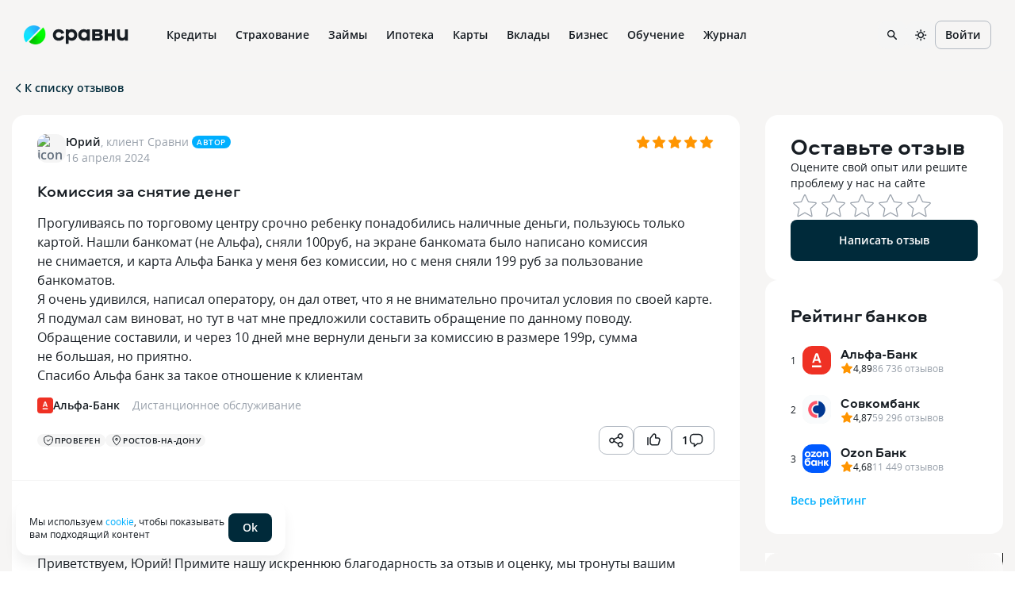

--- FILE ---
content_type: text/html; charset=utf-8
request_url: https://www.sravni.ru/bank/alfa-bank/otzyvy/768202/
body_size: 132689
content:
<!DOCTYPE html><html lang="ru" data-theme="lager" class="env-js-off"><head><meta charSet="utf-8" data-next-head=""/><meta name="viewport" content="width=device-width" data-next-head=""/><meta name="viewport" content="width=device-width, initial-scale=1, shrink-to-fit=no"/><meta http-equiv="X-UA-Compatible" content="IE=edge"/><meta name="mobile-web-app-capable" content="yes"/><link rel="preconnect" href="https://s91588.cdn.ngenix.net"/><link rel="dns-prefetch" href="https://s91588.cdn.ngenix.net"/><link rel="preconnect" href="https://www.googletagmanager.com"/><link rel="dns-prefetch" href="https://www.googletagmanager.com"/><link rel="preconnect" href="https://www.google-analytics.com"/><link rel="dns-prefetch" href="https://www.google-analytics.com"/><link rel="preconnect" href="https://mc.yandex.ru"/><link rel="dns-prefetch" href="https://mc.yandex.ru"/><link rel="preconnect" href="https://www.gstatic.com"/><link rel="dns-prefetch" href="https://www.gstatic.com"/><link rel="manifest" href="https://s91588.cdn.ngenix.net/shared/static/manifest.json"/><link rel="icon" href="https://s91588.cdn.ngenix.net/shared/static/favicon.ico"/><link rel="icon" href="https://s91588.cdn.ngenix.net/shared/static/favicon.png" type="image/png" sizes="32x32"/><link rel="icon" href="https://s91588.cdn.ngenix.net/shared/static/favicon.svg" type="image/svg+xml"/><link rel="apple-touch-icon" href="https://s91588.cdn.ngenix.net/shared/static/apple-touch-icon-57x57.png"/><link rel="apple-touch-icon" sizes="72x72" href="https://s91588.cdn.ngenix.net/shared/static/apple-touch-icon-72x72.png"/><link rel="apple-touch-icon" sizes="114x114" href="https://s91588.cdn.ngenix.net/shared/static/apple-touch-icon-114x114.png"/><link rel="icon" type="image/png" sizes="192x192" href="https://s91588.cdn.ngenix.net/shared/static/android-icon-192x192.png"/><link rel="preload" href="https://s91588.cdn.ngenix.net/shared/static/fonts/open-sans/opensans-light.woff2" as="font" type="font/woff2" crossorigin="anonymous" fetchPriority="high"/><link rel="preload" href="https://s91588.cdn.ngenix.net/shared/static/fonts/open-sans/opensans-light.woff" as="font" type="font/woff" crossorigin="anonymous" fetchPriority="high"/><link rel="preload" href="https://s91588.cdn.ngenix.net/shared/static/fonts/open-sans/opensans-regular.woff2" as="font" type="font/woff2" crossorigin="anonymous" fetchPriority="high"/><link rel="preload" href="https://s91588.cdn.ngenix.net/shared/static/fonts/open-sans/opensans-regular.woff" as="font" type="font/woff" crossorigin="anonymous" fetchPriority="high"/><link rel="preload" href="https://s91588.cdn.ngenix.net/shared/static/fonts/open-sans/opensans-semibold.woff2" as="font" type="font/woff2" crossorigin="anonymous" fetchPriority="high"/><link rel="preload" href="https://s91588.cdn.ngenix.net/shared/static/fonts/open-sans/opensans-semibold.woff" as="font" type="font/woff" crossorigin="anonymous" fetchPriority="high"/><link rel="preload" href="https://s91588.cdn.ngenix.net/shared/static/fonts/open-sans/opensans-bold.woff2" as="font" type="font/woff2" crossorigin="anonymous" fetchPriority="high"/><link rel="preload" href="https://s91588.cdn.ngenix.net/shared/static/fonts/open-sans/opensans-bold.woff" as="font" type="font/woff" crossorigin="anonymous" fetchPriority="high"/><link rel="preload" href="https://s91588.cdn.ngenix.net/shared/static/fonts/aeroport/Aeroport-bold.woff2" as="font" type="font/woff2" crossorigin="anonymous" fetchPriority="high"/><link rel="preload" href="https://s91588.cdn.ngenix.net/shared/static/fonts/aeroport/Aeroport-bold.woff" as="font" type="font/woff" crossorigin="anonymous" fetchPriority="high"/><meta name="apple-itunes-app" content="app-id=1449578663, app-argument=https://www.sravni.ru/bank/alfa-bank/otzyvy/768202/"/><title data-next-head="">Сравни.ру: Альфа-Банк, Ростов-на-Дону: Отзыв: Комиссия за снятие денег</title><meta name="robots" content="index, follow" data-next-head=""/><meta name="description" content="Прогуливаясь по торговому центру срочно ребенку понадобились наличные деньги, пользуюсь только картой. Нашли банкомат (не Альфа) , сняли 100руб, на экране банкомата было написано комиссия не снимается…" data-next-head=""/><link rel="canonical" href="https://www.sravni.ru/bank/alfa-bank/otzyvy/768202/" data-next-head=""/><meta property="og:type" content="website" data-next-head=""/><meta property="og:description" content="" data-next-head=""/><meta property="og:title" content="" data-next-head=""/><meta property="og:image" content="https://f.sravni.ru/f/_/logo_200x200.jpg" data-next-head=""/><meta property="og:image:width" content="200" data-next-head=""/><meta property="og:image:height" content="200" data-next-head=""/><meta property="twitter:card" content="summary_large_image" data-next-head=""/><meta property="twitter:site" content="sravni.ru" data-next-head=""/><meta property="twitter:image" content="https://f.sravni.ru/f/_/logo_200x200.jpg" data-next-head=""/><link rel="preload" href="https://s91588.cdn.ngenix.net/reviews-frontend/_next/static/css/d5902cd8cba4e234.css" as="style" crossorigin="anonymous"/><link rel="preload" href="https://s91588.cdn.ngenix.net/reviews-frontend/_next/static/css/8d0498f6dfc5941c.css" as="style" crossorigin="anonymous"/><link rel="preload" href="https://s91588.cdn.ngenix.net/reviews-frontend/_next/static/css/3822175a90bcd13e.css" as="style" crossorigin="anonymous"/><link rel="preload" href="https://s91588.cdn.ngenix.net/reviews-frontend/_next/static/css/be8ed87e43207465.css" as="style" crossorigin="anonymous"/><script id="analytics-initialization">window['sravniDataLayer'] = window['sravniDataLayer'] || [];
window['dataLayer'] = window['dataLayer'] || [];
window['sravniDataLayer'].push({"isWebview":false});
window['sravniDataLayer'].push({"theme":"lager"});
(function (w, d, s, l, i) { w[l].push({ 'gtm.start': new Date().getTime(), event: 'gtm.js' }); var f = d.getElementsByTagName(s)[0], j = d.createElement(s), dl = l !== 'dataLayer' ? '&l=' + l : ''; j.defer = true; j.src = 'https://www.googletagmanager.com/gtm.js?id=' + i + dl; f.parentNode.insertBefore(j, f);})(window,document,'script','dataLayer','GTM-PMDFG9');
(function (m, e, t, r, i, k, a) { m[i] = m[i] || function () { (m[i].a = m[i].a || []).push(arguments); }; m[i].l = 1 * new Date(); (k = e.createElement(t)), (a = e.getElementsByTagName(t)[0]), (k.async = 1), (k.src = r), a.parentNode.insertBefore(k, a);})(window, document, "script", "https://mc.yandex.ru/metrika/" + (typeof window !== 'undefined' && typeof window.navigator !== 'undefined' && window.navigator.userAgent.indexOf('TA/') !== -1 ? "tag_turboapp.js" : "tag.js") , "ym");(function (w, d, l, id, childIframe, defer, webvisor) { w.ym(id, 'init', { childIframe: childIframe, defer: defer, triggerEvent: true, clickmap: true, trackLinks: true, accurateTrackBounce: true, webvisor: webvisor, trackHash: true, ecommerce: l, });})(window,document,'sravniDataLayer', '159737', false, false, false);
(function (w, d, l, gl, yaid) { var googleDataLayer = w[gl]; function TagManager() { } TagManager.prototype.get = function (key) { var dataObject = w[l].reduce(function (acc, data) { return Object.assign(acc, data); }, {}); return dataObject[key]; }; TagManager.prototype.getIsEvent = function (element) { return Object.prototype.hasOwnProperty.call(element, 'event'); }; TagManager.prototype.getIsUserId = function (element) { return Object.prototype.hasOwnProperty.call(element, 'SravniUserId'); }; TagManager.prototype.emitYandexEvent = function (event) { var eventType = event.event; switch (eventType) { case 'pageViewGA': return this.emitYandexHitEvent(event); case 'mainEvent': case 'adEvent': return this.emitYandexReachGoalEvent(event); } }; TagManager.prototype.emitYandexUserId = function (element) { w.ym(yaid, 'setUserID', element.SravniUserId); }; TagManager.prototype.emitYandexHitEvent = function (event) { var path = event.path; var title = event.title; w.ym(yaid, 'hit', path, { title: title, referer: d.referrer || '', params: { theme: this.get('theme'), abTestingStatistics: this.get('abTestingStatistics'), analyticsId: this.get('analyticsId'), }, }); }; TagManager.prototype.emitYandexReachGoalEvent = function (event) { var createEventType = function (event) { var eventCategory = event.eventCategory || ''; var eventAction = event.eventAction || ''; var eventType = `${eventCategory}_${eventAction}`.replace(/[\s\|]/g, '_'); var adaptEventType = function (eventType) { var templates = [ 'Кредитные_карты_Платный_клик', 'Микрокредиты_Платный_клик', 'РКО_Платный_клик', 'Ипотека_Платный_клик', 'Вклады_Платный_клик', 'Дебетовые_карты_Платный_клик', 'Кредиты_Платный_клик', ]; var newEventType = templates.find(function (template) { return eventType.indexOf(template) === 0; }); return newEventType || eventType; }; return adaptEventType(eventType); }; var goalEventType = createEventType(event); var eventCategory = event.eventCategory || ''; var eventAction = event.eventAction || ''; var eventLabel = event.eventLabel; var eventValue = event.eventValue; var pagePath = event.path || w.location.pathname || ''; var theme = this.get('theme'); var abTestingStatistics = this.get('abTestingStatistics'); var analyticsId = this.get('analyticsId'); var goalParams = { eventCategory: eventCategory, eventAction: eventAction, eventLabel: eventLabel, eventPagePath: pagePath, eventCategoryAction: goalEventType, theme: theme, abTestingStatistics: abTestingStatistics, analyticsId: analyticsId, }; if (eventValue) { goalParams.eventValue = eventValue; goalParams.order_price = eventValue; goalParams.currency = 'RUB'; } w.ym(yaid, 'reachGoal', goalEventType, goalParams); }; TagManager.prototype.convertToGoogleMetrics = function (data) { googleDataLayer.push.apply(googleDataLayer, data); }; TagManager.prototype.convertToYandexMetrics = function (data) { for (var index = 0; index < data.length; index++) { var element = data[index]; var isEvent = this.getIsEvent(element); var isUserId = this.getIsUserId(element); if (isEvent) this.emitYandexEvent(element); if (isUserId) this.emitYandexUserId(element); } }; TagManager.prototype.convertToMetrics = function (data) { this.convertToGoogleMetrics(data); this.convertToYandexMetrics(data); }; w.sravni_tag_manager = new TagManager();})(window, document, 'sravniDataLayer', 'dataLayer', '159737');(function (w, _d, l) { var a = w[l]; if (typeof a !== 'undefined' && a.push.toString().indexOf('[native code]') === -1) return; if (typeof w.sravni_tag_manager === 'undefined') return; if (typeof a.push === 'function') { w.sravni_tag_manager.convertToMetrics(a); var b = a.push; a.push = function () { var a = b.apply(this, arguments); w.sravni_tag_manager.convertToMetrics([].slice.call(arguments, 0)); return a; }; }})(window, document, 'sravniDataLayer');
(function (w, d, l, c) { var m = d.cookie.match(RegExp('(?:^|;\\s*)' + c + '=([^;]*)')); var cookieValue = m ? m[1] : undefined; if (typeof cookieValue !== 'undefined') { w[l].push({ anonymousId: cookieValue }); return; }})(window,document,'sravniDataLayer','.ASPXANONYMOUS');
(function (w, d, l, c, ga) { var m = d.cookie.match(RegExp('(?:^|;\\s*)' + c + '=([^;]*)')); var cookieValue = m ? m[1] : undefined; if (typeof cookieValue !== 'undefined') { var idFromCookie = cookieValue.split('.').slice(-2).join('.'); if (typeof idFromCookie !== 'undefined') { w[l].push({ GoogleClientID: idFromCookie }); } return; } if (typeof w[ga] !== 'undefined' && typeof w[ga].getAll === 'function') { var tracker = w[ga].getAll()[0]; var idFromMemory = tracker.get('clientId'); if (typeof idFromMemory !== 'undefined') { w[l].push({ GoogleClientID: idFromMemory }); } return; }})(window,document,'sravniDataLayer','_ga', 'ga');
(function (w, _d, l, yaid) { var dataObject = w[l].reduce(function (acc, data) { return Object.assign(acc, data); }, {}); w.ym(yaid, 'userParams', { analyticsId: dataObject['analyticsId'], GoogleClientID: dataObject['GoogleClientID'], UserID: dataObject['SravniUserId'], anonymousId: dataObject['anonymousId'], });})(window,document,'sravniDataLayer','159737');(function (w, _d, l, yaid) { var dataObject = w[l].reduce(function (acc, data) { return Object.assign(acc, data); }, {}); w.ym(yaid, 'params', { theme: dataObject['theme'], UserID: dataObject['SravniUserId'], analyticsId: dataObject['analyticsId'], anonymousId: dataObject['anonymousId'], abTestingStatistics: dataObject['abTestingStatistics'], });})(window,document,'sravniDataLayer','159737')</script><script type="application/ld+json" data-next-head="">{"breadcrumb":{"itemListElement":[{"item":{"@id":"https://www.sravni.ru","name":"Сравни.ру","@type":"Thing"},"position":1,"@type":"ListItem"},{"item":{"@id":"https://www.sravni.ru/banki/","name":"Банки","@type":"Thing"},"position":2,"@type":"ListItem"},{"item":{"@id":"https://www.sravni.ru/bank/alfa-bank/","name":"Альфа-Банк","@type":"Thing"},"position":3,"@type":"ListItem"},{"item":{"@id":"https://www.sravni.ru/bank/alfa-bank/otzyvy/","name":"Отзывы","@type":"Thing"},"position":4,"@type":"ListItem"}],"itemListOrder":"ItemListOrderAscending","numberOfItems":4,"@context":"http://schema.org","@type":"BreadcrumbList"},"author":{"logo":"https://www.sravni.ru/f/_/newdesign/img/logo2.svg","name":"Сравни.ру","url":"https://www.sravni.ru/","@context":"http://schema.org","@type":"Organization"},"name":"Отзыв об Альфа-Банке","@context":"http://schema.org","@type":"WebPage","aggregateRating":{"@context":"http://schema.org","@type":"AggregateRating","itemReviewed":{"name":"Альфа-Банк","@type":"Organization"},"bestRating":"5","ratingValue":"5","reviewCount":"10","worstRating":"0"}}</script><script type="text/javascript">
        document.documentElement.classList.remove('env-js-off');
        document.documentElement.classList.add('env-js-on');
      </script><link rel="stylesheet" href="https://s91588.cdn.ngenix.net/reviews-frontend/_next/static/css/d5902cd8cba4e234.css" crossorigin="anonymous" data-n-g=""/><link rel="stylesheet" href="https://s91588.cdn.ngenix.net/reviews-frontend/_next/static/css/8d0498f6dfc5941c.css" crossorigin="anonymous" data-n-g=""/><link rel="stylesheet" href="https://s91588.cdn.ngenix.net/reviews-frontend/_next/static/css/3822175a90bcd13e.css" crossorigin="anonymous" data-n-p=""/><link rel="stylesheet" href="https://s91588.cdn.ngenix.net/reviews-frontend/_next/static/css/be8ed87e43207465.css" crossorigin="anonymous"/><noscript data-n-css=""></noscript><script defer="" crossorigin="anonymous" noModule="" src="https://s91588.cdn.ngenix.net/reviews-frontend/_next/static/chunks/polyfills-42372ed130431b0a.js"></script><script defer="" src="https://s91588.cdn.ngenix.net/reviews-frontend/_next/static/chunks/803.c282a505d63e9023.js" crossorigin="anonymous"></script><script src="https://s91588.cdn.ngenix.net/reviews-frontend/_next/static/chunks/webpack-430365782d8f02c7.js" defer="" crossorigin="anonymous"></script><script src="https://s91588.cdn.ngenix.net/reviews-frontend/_next/static/chunks/framework-ccbda79c628ca1d3.js" defer="" crossorigin="anonymous"></script><script src="https://s91588.cdn.ngenix.net/reviews-frontend/_next/static/chunks/main-fc3acd8c53e18dc0.js" defer="" crossorigin="anonymous"></script><script src="https://s91588.cdn.ngenix.net/reviews-frontend/_next/static/chunks/vendors.sravni.design.system-9087583b35004198.js" defer="" crossorigin="anonymous"></script><script src="https://s91588.cdn.ngenix.net/reviews-frontend/_next/static/chunks/pages/_app-dd2d6f0848b7848f.js" defer="" crossorigin="anonymous"></script><script src="https://s91588.cdn.ngenix.net/reviews-frontend/_next/static/chunks/482-cdd28efae484d326.js" defer="" crossorigin="anonymous"></script><script src="https://s91588.cdn.ngenix.net/reviews-frontend/_next/static/chunks/153-fa3771dd3c821033.js" defer="" crossorigin="anonymous"></script><script src="https://s91588.cdn.ngenix.net/reviews-frontend/_next/static/chunks/326-389e51b84c2f19c6.js" defer="" crossorigin="anonymous"></script><script src="https://s91588.cdn.ngenix.net/reviews-frontend/_next/static/chunks/793-ab9c4c656a5b680f.js" defer="" crossorigin="anonymous"></script><script src="https://s91588.cdn.ngenix.net/reviews-frontend/_next/static/chunks/50-b8d8b8a36b1bc3b6.js" defer="" crossorigin="anonymous"></script><script src="https://s91588.cdn.ngenix.net/reviews-frontend/_next/static/chunks/964-e468c00e6beceac4.js" defer="" crossorigin="anonymous"></script><script src="https://s91588.cdn.ngenix.net/reviews-frontend/_next/static/chunks/427-f72db28f8be52345.js" defer="" crossorigin="anonymous"></script><script src="https://s91588.cdn.ngenix.net/reviews-frontend/_next/static/chunks/953-80c162a46a887249.js" defer="" crossorigin="anonymous"></script><script src="https://s91588.cdn.ngenix.net/reviews-frontend/_next/static/chunks/pages/review-4d23611ae9957e17.js" defer="" crossorigin="anonymous"></script><script src="https://s91588.cdn.ngenix.net/reviews-frontend/_next/static/U_88We13L11VuVCt4VmID/_buildManifest.js" defer="" crossorigin="anonymous"></script><script src="https://s91588.cdn.ngenix.net/reviews-frontend/_next/static/U_88We13L11VuVCt4VmID/_ssgManifest.js" defer="" crossorigin="anonymous"></script></head><body><link rel="preload" as="image" href="https://s91588.cdn.ngenix.net/shared/static/images/design-system/sravni-logo-sign.png"/><link rel="preload" as="image" href="https://s91588.cdn.ngenix.net/shared/icons/Wallet.svg"/><link rel="preload" as="image" href="https://s91588.cdn.ngenix.net/shared/icons/MyCredits.svg"/><link rel="preload" as="image" href="https://s91588.cdn.ngenix.net/shared/icons/Scoring.svg"/><link rel="preload" as="image" href="https://s91588.cdn.ngenix.net/shared/icons/LoanCalc.svg"/><link rel="preload" as="image" href="https://s91588.cdn.ngenix.net/shared/icons/Exchange.svg"/><link rel="preload" as="image" href="https://s91588.cdn.ngenix.net/shared/icons/MoneyCoins.svg"/><link rel="preload" as="image" href="https://s91588.cdn.ngenix.net/shared/icons/PhoneDownload.svg"/><link rel="preload" as="image" href="https://s91588.cdn.ngenix.net/shared/icons/ChartDown.svg"/><link rel="preload" as="image" href="https://s91588.cdn.ngenix.net/shared/icons/LoanDocument.svg"/><link rel="preload" as="image" href="https://s91588.cdn.ngenix.net/shared/icons/InterfaceHome.svg"/><link rel="preload" as="image" href="https://s91588.cdn.ngenix.net/shared/icons/Car.svg"/><link rel="preload" as="image" href="https://s91588.cdn.ngenix.net/shared/icons/HouseSafety.svg"/><link rel="preload" as="image" href="https://s91588.cdn.ngenix.net/shared/icons/Plane.svg"/><link rel="preload" as="image" href="https://s91588.cdn.ngenix.net/shared/icons/ShieldSafety.svg"/><link rel="preload" as="image" href="https://s91588.cdn.ngenix.net/shared/icons/PrizeCup.svg"/><link rel="preload" as="image" href="https://s91588.cdn.ngenix.net/shared/icons/Stethoscope.svg"/><link rel="preload" as="image" href="https://s91588.cdn.ngenix.net/shared/icons/Lungs.svg"/><link rel="preload" as="image" href="https://s91588.cdn.ngenix.net/shared/icons/Bug.svg"/><link rel="preload" as="image" href="https://s91588.cdn.ngenix.net/shared/icons/InsuranceHouse.svg"/><link rel="preload" as="image" href="https://s91588.cdn.ngenix.net/shared/icons/AnimalInsurance.svg"/><link rel="preload" as="image" href="https://s91588.cdn.ngenix.net/shared/icons/CreditCard.svg"/><link rel="preload" as="image" href="https://s91588.cdn.ngenix.net/shared/icons/ThumbUp.svg"/><link rel="preload" as="image" href="https://s91588.cdn.ngenix.net/shared/icons/Percent.svg"/><link rel="preload" as="image" href="https://s91588.cdn.ngenix.net/shared/icons/Fire.svg"/><link rel="preload" as="image" href="https://s91588.cdn.ngenix.net/shared/icons/Fingerprint.svg"/><link rel="preload" as="image" href="https://s91588.cdn.ngenix.net/shared/icons/CalendarSimple.svg"/><link rel="preload" as="image" href="https://s91588.cdn.ngenix.net/shared/icons/CCFast.svg"/><link rel="preload" as="image" href="https://s91588.cdn.ngenix.net/shared/icons/House.svg"/><link rel="preload" as="image" href="https://s91588.cdn.ngenix.net/shared/icons/Family.svg"/><link rel="preload" as="image" href="https://s91588.cdn.ngenix.net/shared/icons/Flat.svg"/><link rel="preload" as="image" href="https://s91588.cdn.ngenix.net/shared/icons/NewFlat.svg"/><link rel="preload" as="image" href="https://s91588.cdn.ngenix.net/shared/icons/Fence.svg"/><link rel="preload" as="image" href="https://s91588.cdn.ngenix.net/shared/icons/Pik.svg"/><link rel="preload" as="image" href="https://s91588.cdn.ngenix.net/shared/icons/CalcHouse.svg"/><link rel="preload" as="image" href="https://s91588.cdn.ngenix.net/shared/icons/Building.svg"/><link rel="preload" as="image" href="https://s91588.cdn.ngenix.net/shared/icons/HouseSearch3.svg"/><link rel="preload" as="image" href="https://s91588.cdn.ngenix.net/shared/icons/CreditCardGroupo.svg"/><link rel="preload" as="image" href="https://s91588.cdn.ngenix.net/shared/icons/CardTimer.svg"/><link rel="preload" as="image" href="https://s91588.cdn.ngenix.net/shared/icons/CardPlus.svg"/><link rel="preload" as="image" href="https://s91588.cdn.ngenix.net/shared/icons/CCFree.svg"/><link rel="preload" as="image" href="https://s91588.cdn.ngenix.net/shared/icons/CCVirt.svg"/><link rel="preload" as="image" href="https://s91588.cdn.ngenix.net/shared/icons/CCGuaranteed.svg"/><link rel="preload" as="image" href="https://s91588.cdn.ngenix.net/shared/icons/CardTransfer.svg"/><link rel="preload" as="image" href="https://s91588.cdn.ngenix.net/shared/icons/CCEasy.svg"/><link rel="preload" as="image" href="https://s91588.cdn.ngenix.net/shared/icons/CoinRub.svg"/><link rel="preload" as="image" href="https://s91588.cdn.ngenix.net/shared/icons/CreditCashback.svg"/><link rel="preload" as="image" href="https://s91588.cdn.ngenix.net/shared/icons/Deposit.svg"/><link rel="preload" as="image" href="https://s91588.cdn.ngenix.net/shared/icons/Calc.svg"/><link rel="preload" as="image" href="https://s91588.cdn.ngenix.net/shared/icons/Briefcase.svg"/><link rel="preload" as="image" href="https://s91588.cdn.ngenix.net/shared/icons/DollarSign.svg"/><link rel="preload" as="image" href="https://s91588.cdn.ngenix.net/shared/icons/Bank.svg"/><link rel="preload" as="image" href="https://s91588.cdn.ngenix.net/shared/icons/PensionSavings.svg"/><link rel="preload" as="image" href="https://s91588.cdn.ngenix.net/shared/icons/CoinStack.svg"/><link rel="preload" as="image" href="https://s91588.cdn.ngenix.net/shared/icons/InvestmentLifeInsurance.svg"/><link rel="preload" as="image" href="https://s91588.cdn.ngenix.net/shared/icons/CumulativeLifeInsurance.svg"/><link rel="preload" as="image" href="https://s91588.cdn.ngenix.net/shared/icons/InvestmentDeposits.svg"/><link rel="preload" as="image" href="https://s91588.cdn.ngenix.net/shared/icons/RubleSign.svg"/><link rel="preload" as="image" href="https://s91588.cdn.ngenix.net/shared/icons/BlankStamp.svg"/><link rel="preload" as="image" href="https://s91588.cdn.ngenix.net/shared/icons/CardTerminal.svg"/><link rel="preload" as="image" href="https://s91588.cdn.ngenix.net/shared/icons/Acquiring.svg"/><link rel="preload" as="image" href="https://s91588.cdn.ngenix.net/shared/icons/Handshake.svg"/><link rel="preload" as="image" href="https://s91588.cdn.ngenix.net/shared/icons/IdentityCard.svg"/><link rel="preload" as="image" href="https://s91588.cdn.ngenix.net/shared/icons/ProductsSearch.svg"/><link rel="preload" as="image" href="https://s91588.cdn.ngenix.net/shared/icons/Management.svg"/><link rel="preload" as="image" href="https://s91588.cdn.ngenix.net/shared/icons/Orders.svg"/><link rel="preload" as="image" href="https://s91588.cdn.ngenix.net/shared/icons/BusinessAccounting.svg"/><link rel="preload" as="image" href="https://s91588.cdn.ngenix.net/shared/icons/Subscriptions.svg"/><link rel="preload" as="image" href="https://s91588.cdn.ngenix.net/shared/icons/Reward.svg"/><link rel="preload" as="image" href="https://s91588.cdn.ngenix.net/shared/icons/Share.svg"/><link rel="preload" as="image" href="https://s91588.cdn.ngenix.net/shared/icons/Programming.svg"/><link rel="preload" as="image" href="https://s91588.cdn.ngenix.net/shared/icons/Design.svg"/><link rel="preload" as="image" href="https://s91588.cdn.ngenix.net/shared/icons/Analytics.svg"/><link rel="preload" as="image" href="https://s91588.cdn.ngenix.net/shared/icons/Marketing.svg"/><link rel="preload" as="image" href="https://s91588.cdn.ngenix.net/shared/icons/HobbiesCreativity.svg"/><link rel="preload" as="image" href="https://s91588.cdn.ngenix.net/shared/icons/PopularSchools.svg"/><link rel="preload" as="image" href="https://s91588.cdn.ngenix.net/shared/icons/Star.svg"/><link rel="preload" as="image" href="https://s91588.cdn.ngenix.net/shared/icons/Location.svg"/><link rel="preload" as="image" href="https://s91588.cdn.ngenix.net/shared/icons/BookOpen.svg"/><link rel="preload" as="image" href="https://s91588.cdn.ngenix.net/shared/icons/Programming1C.svg"/><link rel="preload" as="image" href="https://s91588.cdn.ngenix.net/shared/icons/PopularProfessions.svg"/><link rel="preload" as="image" href="https://s91588.cdn.ngenix.net/shared/icons/HandRight.svg"/><link rel="preload" as="image" href="https://s91588.cdn.ngenix.net/shared/icons/Calculations.svg"/><link rel="preload" as="image" href="https://s91588.cdn.ngenix.net/shared/icons/QnA.svg"/><link rel="preload" as="image" href="https://s91588.cdn.ngenix.net/shared/icons/Gamepad.svg"/><link rel="preload" as="image" href="https://s91588.cdn.ngenix.net/shared/icons/Rocket.svg"/><div id="__next"><div class="_1s76zji"><div><div class="_l3exh2"></div></div></div><div class="_1ncc7qy"></div><noscript>В вашем браузере отключено выполнение JavaScript. Возможно неоптимальное отображение ряда элементов сайта и недоступность удобного функционала.</noscript><header data-qa="Header" class="_tz6vj8"><div data-qa="Layout" class="_12oofb1 _1pt5x8j"><div data-qa="Space" class="leftBlock _10cf6rv _1sw1upg _1d6xnj"><a data-element="logo-link" href="/" class="_s90m3y"><div data-qa="Logo" class="_178swcu _1kze2nx _188bqyv _10cf6rv _1sw1upg" style="column-gap:8px;row-gap:8px"><img src="https://s91588.cdn.ngenix.net/shared/static/images/design-system/sravni-logo-sign.png" alt="logo"/><div class="_u8movk"><svg xmlns="http://www.w3.org/2000/svg" viewBox="0 0 98 20"><path d="M55.1901 12.0798V9.28988H59.6148C60.5695 9.28988 61.1738 9.84218 61.1738 10.6722C61.1738 11.5022 60.5458 12.0798 59.6148 12.0798H55.1901ZM59.3386 3.85998C60.2933 3.85998 60.8724 4.38861 60.8724 5.14289C60.8724 5.94767 60.2949 6.49997 59.3386 6.49997H55.1901V3.85998H59.3386ZM62.9333 7.78131V7.62982C64.1405 6.85029 64.6928 5.81985 64.6928 4.41228C64.6928 2.17467 63.2095 0.86809 60.6452 0.86809H51.3697V15.2468H60.4953C63.2852 15.2468 65.0699 13.6373 65.0699 11.0983C65.0699 9.49028 64.4671 8.61134 62.9333 7.78131ZM28.1858 8.08271C28.1858 10.2193 26.6014 11.8541 24.5406 11.8541C22.4545 11.8541 20.8702 10.1199 20.8702 7.98329C20.8702 5.84668 22.4545 4.21187 24.5406 4.21187C26.603 4.21187 28.1858 5.84668 28.1858 8.08271ZM17.277 19.3954H20.998V14.1422C21.9274 14.9218 23.2103 15.4993 24.9698 15.4993C29.0426 15.4993 32.0582 12.1808 32.0582 7.95804C32.0582 3.73532 29.041 0.617188 24.9698 0.617188C23.2103 0.617188 21.9274 1.16949 20.998 1.94902V0.767097H17.277V19.3954ZM37.275 8.08271C37.275 5.8451 38.8593 4.21187 40.9202 4.21187C43.0063 4.21187 44.5906 5.84668 44.5906 7.98329C44.5906 10.1199 43.0063 11.8541 40.9202 11.8541C38.8593 11.8541 37.275 10.2193 37.275 8.08271ZM48.1853 15.2484V0.768675H44.4644V2.10051C43.5334 1.19631 42.252 0.617188 40.4926 0.617188C36.4198 0.617188 33.4042 3.73374 33.4042 7.95804C33.4042 12.1808 36.4213 15.4993 40.4926 15.4993C42.252 15.4993 43.535 14.8713 44.4644 13.8661V15.2484H48.1853ZM89.4879 15.3983C91.3484 15.3983 92.7307 14.7703 93.586 13.6893V15.2484H97.3321V0.86809H93.5118V8.30836C93.5118 10.4702 92.18 11.8273 90.269 11.8273C88.2823 11.8273 87.0767 10.4702 87.0767 8.30836V0.86809H83.2564V8.53559C83.2532 12.8593 85.4908 15.3983 89.4879 15.3983ZM67.4496 15.2484H71.3709V9.84376H76.4489V15.2484H80.3702V0.86809H76.4489V6.09758H71.3709V0.86809H67.4496V15.2484ZM8.20986 15.4993C11.7793 15.4993 14.4698 13.5631 15.3992 10.3708L11.6041 9.41612C11.1513 10.8489 9.81942 11.8289 8.2856 11.8289C6.14899 11.8289 4.56468 10.2193 4.56468 8.05746C4.56468 5.8956 6.14899 4.28604 8.2856 4.28604C9.79417 4.28604 11.1008 5.24073 11.5536 6.62463L15.374 5.66994C14.4445 2.57706 11.6783 0.617188 8.20986 0.617188C3.8104 0.617188 0.693848 3.70849 0.693848 8.05746C0.693848 12.4317 3.78515 15.4993 8.20986 15.4993Z" fill="currentColor"></path></svg></div></div></a><div class="_1f9omjm _ngfwpl"><div class="_1367ige _o1z579"><a data-label="Кредиты" href="https://www.sravni.ru/kredity/onlajn-zayavka-na-kredit/" class="_160ilkt _i91ye _1755osk"><div class="_1f90nza _1w66l1f">Кредиты</div></a><div class="_n5m3fv _9n2b14"><div data-qa="Layout" class="_1pt5x8j"><div data-qa="Row" class="_1ox2ygi _tx0az3 _lpugrt _1sqrcjg" style="margin-left:-10px;margin-right:-10px"><div data-qa="Col" class="_uouowd _11kxca4 _13wvwkk" style="padding-left:10px;padding-right:10px"><a data-label="Подбор кредита" href="https://www.sravni.ru/kredity/onlajn/" size="16" class="_fpk997 _ox2qah _i91ye _1755osk"><span data-qa="Icon" class="_jxh95u _mlr4fp _9e8ih0 _j81l8g _1ommcb5 shape-round _1e205ln"><img src="https://s91588.cdn.ngenix.net/shared/icons/Wallet.svg" alt="" class="_3dcboo"/></span>Подбор кредита</a><a data-label="Кредит" href="https://www.sravni.ru/kredity/" size="16" class="_fpk997 _ox2qah _i91ye _1755osk"><span data-qa="Icon" class="_jxh95u _mlr4fp _9e8ih0 _j81l8g _1ommcb5 shape-round _1e205ln"><img src="https://s91588.cdn.ngenix.net/shared/icons/MyCredits.svg" alt="" class="_3dcboo"/></span>Кредит</a><a data-label="Кредитный рейтинг" href="https://www.sravni.ru/kredity/scoring/" size="16" class="_fpk997 _ox2qah _i91ye _1755osk"><span data-qa="Icon" class="_jxh95u _mlr4fp _9e8ih0 _j81l8g _1ommcb5 shape-round _1e205ln"><img src="https://s91588.cdn.ngenix.net/shared/icons/Scoring.svg" alt="" class="_3dcboo"/></span>Кредитный рейтинг</a><a data-label="Кредитный калькулятор" href="https://www.sravni.ru/kredity/kalkuljator/" size="16" class="_fpk997 _ox2qah _i91ye _1755osk"><span data-qa="Icon" class="_jxh95u _mlr4fp _9e8ih0 _j81l8g _1ommcb5 shape-round _1e205ln"><img src="https://s91588.cdn.ngenix.net/shared/icons/LoanCalc.svg" alt="" class="_3dcboo"/></span>Кредитный калькулятор</a><a data-label="Рефинансирование кредита" href="https://www.sravni.ru/kredity/refinansirovanie/" size="16" class="_fpk997 _ox2qah _i91ye _1755osk"><span data-qa="Icon" class="_jxh95u _mlr4fp _9e8ih0 _j81l8g _1ommcb5 shape-round _1e205ln"><img src="https://s91588.cdn.ngenix.net/shared/icons/Exchange.svg" alt="" class="_3dcboo"/></span>Рефинансирование кредита</a><a data-label="Кредит наличными" href="https://www.sravni.ru/kredity/nalichnymi/" size="16" class="_fpk997 _ox2qah _i91ye _1755osk"><span data-qa="Icon" class="_jxh95u _mlr4fp _9e8ih0 _j81l8g _1ommcb5 shape-round _1e205ln"><img src="https://s91588.cdn.ngenix.net/shared/icons/MoneyCoins.svg" alt="" class="_3dcboo"/></span>Кредит наличными</a></div><div data-qa="Col" class="_uouowd _11kxca4 _13wvwkk" style="padding-left:10px;padding-right:10px"><a data-label="Кредит онлайн на карту" href="https://www.sravni.ru/kredity/na-kartu-bez-poseshhenija-banka/" size="16" class="_fpk997 _ox2qah _i91ye _1755osk"><span data-qa="Icon" class="_jxh95u _mlr4fp _9e8ih0 _j81l8g _1ommcb5 shape-round _1e205ln"><img src="https://s91588.cdn.ngenix.net/shared/icons/PhoneDownload.svg" alt="" class="_3dcboo"/></span>Кредит онлайн на карту</a><a data-label="Кредит с плохой КИ" href="https://www.sravni.ru/kredity/s-plohoy-istoriey/" size="16" class="_fpk997 _ox2qah _i91ye _1755osk"><span data-qa="Icon" class="_jxh95u _mlr4fp _9e8ih0 _j81l8g _1ommcb5 shape-round _1e205ln"><img src="https://s91588.cdn.ngenix.net/shared/icons/ChartDown.svg" alt="" class="_3dcboo"/></span>Кредит с плохой КИ</a><a data-label="Ставки по кредитам" href="https://www.sravni.ru/kredity/stavki-po-bankam/" size="16" class="_fpk997 _ox2qah _i91ye _1755osk"><span data-qa="Icon" class="_jxh95u _mlr4fp _9e8ih0 _j81l8g _1ommcb5 shape-round _1e205ln"><img src="https://s91588.cdn.ngenix.net/shared/icons/LoanDocument.svg" alt="" class="_3dcboo"/></span>Ставки по кредитам</a><a data-label="Кредит под залог недвижимости" href="https://www.sravni.ru/kredity/pod-zalog-nedvizhimosti/" size="16" class="_fpk997 _ox2qah _i91ye _1755osk"><span data-qa="Icon" class="_jxh95u _mlr4fp _9e8ih0 _j81l8g _1ommcb5 shape-round _1e205ln"><img src="https://s91588.cdn.ngenix.net/shared/icons/InterfaceHome.svg" alt="" class="_3dcboo"/></span>Кредит под залог недвижимости</a><a data-label="Автокредиты" href="https://www.sravni.ru/avtokredity/" size="16" class="_fpk997 _ox2qah _i91ye _1755osk"><span data-qa="Icon" class="_jxh95u _mlr4fp _9e8ih0 _j81l8g _1ommcb5 shape-round _1e205ln"><img src="https://s91588.cdn.ngenix.net/shared/icons/Car.svg" alt="" class="_3dcboo"/></span>Автокредиты</a></div><div data-qa="Col" class="_uouowd _11kxca4 _13wvwkk" style="padding-left:10px;padding-right:10px"><a data-label="Рейтинг банков" href="https://www.sravni.ru/banki/rating/klientskij/" style="color:var(--color-D40)" size="16" class="_fpk997 _ox2qah _i91ye _1755osk">Рейтинг банков</a><a data-label="Список банков" href="https://www.sravni.ru/banki/ " style="color:var(--color-D40)" size="16" class="_fpk997 _ox2qah _i91ye _1755osk">Список банков</a><a data-label="Отзывы о кредитах" href="https://www.sravni.ru/kredity/otzyvy/" style="color:var(--color-D40)" size="16" class="_fpk997 _ox2qah _i91ye _1755osk">Отзывы о кредитах</a></div></div></div></div></div><div class="_1367ige _o1z579"><a data-label="Страхование" href="https://www.sravni.ru/strahovanie/" class="_160ilkt _i91ye _1755osk"><div class="_1f90nza _1w66l1f">Страхование</div></a><div class="_n5m3fv _9n2b14"><div data-qa="Layout" class="_1pt5x8j"><div data-qa="Row" class="_1ox2ygi _tx0az3 _lpugrt _1sqrcjg" style="margin-left:-10px;margin-right:-10px"><div data-qa="Col" class="_uouowd _11kxca4 _13wvwkk" style="padding-left:10px;padding-right:10px"><a data-label="ОСАГО" href="https://www.sravni.ru/osago/" size="16" class="_fpk997 _ox2qah _i91ye _1755osk"><span data-qa="Icon" class="_jxh95u _mlr4fp _9e8ih0 _j81l8g _1ommcb5 shape-round _1e205ln"><img src="https://s91588.cdn.ngenix.net/shared/icons/Car.svg" alt="" class="_3dcboo"/></span>ОСАГО</a><a data-label="Каско" href="https://www.sravni.ru/kasko/" size="16" class="_fpk997 _ox2qah _i91ye _1755osk"><span data-qa="Icon" class="_jxh95u _mlr4fp _9e8ih0 _j81l8g _1ommcb5 shape-round _1e205ln"><img src="https://s91588.cdn.ngenix.net/shared/icons/Car.svg" alt="" class="_3dcboo"/></span>Каско</a><a data-label="Страхование ипотеки" href="https://www.sravni.ru/strahovanie-ipoteki/" size="16" class="_fpk997 _ox2qah _i91ye _1755osk"><span data-qa="Icon" class="_jxh95u _mlr4fp _9e8ih0 _j81l8g _1ommcb5 shape-round _1e205ln"><img src="https://s91588.cdn.ngenix.net/shared/icons/HouseSafety.svg" alt="" class="_3dcboo"/></span>Страхование ипотеки</a><a data-label="Страхование путешественников" href="https://www.sravni.ru/vzr/" size="16" class="_fpk997 _ox2qah _i91ye _1755osk"><span data-qa="Icon" class="_jxh95u _mlr4fp _9e8ih0 _j81l8g _1ommcb5 shape-round _1e205ln"><img src="https://s91588.cdn.ngenix.net/shared/icons/Plane.svg" alt="" class="_3dcboo"/></span>Страхование путешественников</a><a data-label="Страхование квартиры от залива и других рисков" href="https://www.sravni.ru/strahovanie-nedvizhimosti/" size="16" class="_fpk997 _ox2qah _i91ye _1755osk"><span data-qa="Icon" class="_jxh95u _mlr4fp _9e8ih0 _j81l8g _1ommcb5 shape-round _1e205ln"><img src="https://s91588.cdn.ngenix.net/shared/icons/ShieldSafety.svg" alt="" class="_3dcboo"/></span>Страхование квартиры от залива и других рисков</a></div><div data-qa="Col" class="_uouowd _11kxca4 _13wvwkk" style="padding-left:10px;padding-right:10px"><a data-label="Страхование спортсменов" href="https://www.sravni.ru/strahovanie-ns/sportivnaya/" size="16" class="_fpk997 _ox2qah _i91ye _1755osk"><span data-qa="Icon" class="_jxh95u _mlr4fp _9e8ih0 _j81l8g _1ommcb5 shape-round _1e205ln"><img src="https://s91588.cdn.ngenix.net/shared/icons/PrizeCup.svg" alt="" class="_3dcboo"/></span>Страхование спортсменов</a><a data-label="Добровольное медицинское страхование" href="https://www.sravni.ru/dms/" size="16" class="_fpk997 _ox2qah _i91ye _1755osk"><span data-qa="Icon" class="_jxh95u _mlr4fp _9e8ih0 _j81l8g _1ommcb5 shape-round _1e205ln"><img src="https://s91588.cdn.ngenix.net/shared/icons/Stethoscope.svg" alt="" class="_3dcboo"/></span>Добровольное медицинское страхование</a><a data-label="От критических заболеваний" href="https://www.sravni.ru/strahovka-kriticheskie-bolezni/" size="16" class="_fpk997 _ox2qah _i91ye _1755osk"><span data-qa="Icon" class="_jxh95u _mlr4fp _9e8ih0 _j81l8g _1ommcb5 shape-round _1e205ln"><img src="https://s91588.cdn.ngenix.net/shared/icons/Lungs.svg" alt="" class="_3dcboo"/></span>От критических заболеваний</a><a data-label="Страхование от укуса клеща" href="https://www.sravni.ru/strahovka-ot-klescha/" size="16" class="_fpk997 _ox2qah _i91ye _1755osk"><span data-qa="Icon" class="_jxh95u _mlr4fp _9e8ih0 _j81l8g _1ommcb5 shape-round _1e205ln"><img src="https://s91588.cdn.ngenix.net/shared/icons/Bug.svg" alt="" class="_3dcboo"/></span>Страхование от укуса клеща</a><a data-label="Страхование дома и дачи" href="https://www.sravni.ru/strahovanie-domov/" size="16" class="_fpk997 _ox2qah _i91ye _1755osk"><span data-qa="Icon" class="_jxh95u _mlr4fp _9e8ih0 _j81l8g _1ommcb5 shape-round _1e205ln"><img src="https://s91588.cdn.ngenix.net/shared/icons/InsuranceHouse.svg" alt="" class="_3dcboo"/></span>Страхование дома и дачи</a><a data-label="Страхование животных" href="https://www.sravni.ru/strahovanie-zhivotnih/" size="16" class="_fpk997 _ox2qah _i91ye _1755osk"><span data-qa="Icon" class="_jxh95u _mlr4fp _9e8ih0 _j81l8g _1ommcb5 shape-round _1e205ln"><img src="https://s91588.cdn.ngenix.net/shared/icons/AnimalInsurance.svg" alt="" class="_3dcboo"/></span>Страхование животных</a></div><div data-qa="Col" class="_uouowd _11kxca4 _13wvwkk" style="padding-left:10px;padding-right:10px"><a data-label="Проверка КБМ" href="https://www.sravni.ru/osago/proverka-kbm/" style="color:var(--color-D40)" size="16" class="_fpk997 _ox2qah _i91ye _1755osk">Проверка КБМ</a><a data-label="Рейтинг страховых компаний" href="https://www.sravni.ru/strakhovye-kompanii/rating/klientskij/" style="color:var(--color-D40)" size="16" class="_fpk997 _ox2qah _i91ye _1755osk">Рейтинг страховых компаний</a><a data-label="Список страховых компаний" href="https://www.sravni.ru/strakhovye-kompanii/ " style="color:var(--color-D40)" size="16" class="_fpk997 _ox2qah _i91ye _1755osk">Список страховых компаний</a><a data-label="Отзывы о страховых компаниях" href="https://www.sravni.ru/strakhovye-kompanii/otzyvy/" style="color:var(--color-D40)" size="16" class="_fpk997 _ox2qah _i91ye _1755osk">Отзывы о страховых компаниях</a><a data-label="Статьи о страховании" href="https://www.sravni.ru/novosti/rubrika/strahovki/" style="color:var(--color-D40)" size="16" class="_fpk997 _ox2qah _i91ye _1755osk">Статьи о страховании</a></div></div></div></div></div><div class="_1367ige _o1z579"><a data-label="Займы" href="https://www.sravni.ru/zaimy/" class="_160ilkt _i91ye _1755osk"><div class="_1f90nza _1w66l1f">Займы</div></a><div class="_n5m3fv _9n2b14"><div data-qa="Layout" class="_1pt5x8j"><div data-qa="Row" class="_1ox2ygi _tx0az3 _lpugrt _1sqrcjg" style="margin-left:-10px;margin-right:-10px"><div data-qa="Col" class="_uouowd _11kxca4 _13wvwkk" style="padding-left:10px;padding-right:10px"><a data-label="Взять онлайн займ на Сравни" href="https://www.sravni.ru/zaimy/full-deal-offer/?customIcon=1" size="16" class="_fpk997 _ox2qah _i91ye _1755osk"><span data-qa="Icon" class="_jxh95u _mlr4fp _9e8ih0 _j81l8g _1ommcb5 shape-round _1e205ln" style="padding:6px 4px;max-width:100%"><img src="https://s91588.cdn.ngenix.net/shared/static/images/design-system/sravni-logo-sign.png" alt="" class="_3dcboo _loei5o"/></span>Взять онлайн займ на Сравни</a><a data-label="Займы онлайн" href="https://www.sravni.ru/zaimy/onlain/" size="16" class="_fpk997 _ox2qah _i91ye _1755osk"><span data-qa="Icon" class="_jxh95u _mlr4fp _9e8ih0 _j81l8g _1ommcb5 shape-round _1e205ln"><img src="https://s91588.cdn.ngenix.net/shared/icons/PhoneDownload.svg" alt="" class="_3dcboo"/></span>Займы онлайн</a><a data-label="Займы на карту" href="https://www.sravni.ru/zaimy/na-kartu/" size="16" class="_fpk997 _ox2qah _i91ye _1755osk"><span data-qa="Icon" class="_jxh95u _mlr4fp _9e8ih0 _j81l8g _1ommcb5 shape-round _1e205ln"><img src="https://s91588.cdn.ngenix.net/shared/icons/CreditCard.svg" alt="" class="_3dcboo"/></span>Займы на карту</a><a data-label="Займы без отказа" href=" https://www.sravni.ru/zaimy/bez-otkaza/" size="16" class="_fpk997 _ox2qah _i91ye _1755osk"><span data-qa="Icon" class="_jxh95u _mlr4fp _9e8ih0 _j81l8g _1ommcb5 shape-round _1e205ln"><img src="https://s91588.cdn.ngenix.net/shared/icons/ThumbUp.svg" alt="" class="_3dcboo"/></span>Займы без отказа</a><a data-label="Займы с плохой КИ" href="https://www.sravni.ru/zaimy/s-plokhoj-kreditnoj-istoriej/" size="16" class="_fpk997 _ox2qah _i91ye _1755osk"><span data-qa="Icon" class="_jxh95u _mlr4fp _9e8ih0 _j81l8g _1ommcb5 shape-round _1e205ln"><img src="https://s91588.cdn.ngenix.net/shared/icons/ChartDown.svg" alt="" class="_3dcboo"/></span>Займы с плохой КИ</a><a data-label="Займы без процентов" href="https://www.sravni.ru/zaimy/bez-protsentov/" size="16" class="_fpk997 _ox2qah _i91ye _1755osk"><span data-qa="Icon" class="_jxh95u _mlr4fp _9e8ih0 _j81l8g _1ommcb5 shape-round _1e205ln"><img src="https://s91588.cdn.ngenix.net/shared/icons/Percent.svg" alt="" class="_3dcboo"/></span>Займы без процентов</a></div><div data-qa="Col" class="_uouowd _11kxca4 _13wvwkk" style="padding-left:10px;padding-right:10px"><a data-label="Лучшие займы" href="https://www.sravni.ru/zaimy/top/" size="16" class="_fpk997 _ox2qah _i91ye _1755osk"><span data-qa="Icon" class="_jxh95u _mlr4fp _9e8ih0 _j81l8g _1ommcb5 shape-round _1e205ln"><img src="https://s91588.cdn.ngenix.net/shared/icons/Fire.svg" alt="" class="_3dcboo"/></span>Лучшие займы</a><a data-label="Займы под залог ПТС" href="https://www.sravni.ru/zaimy/pod-pts/" size="16" class="_fpk997 _ox2qah _i91ye _1755osk"><span data-qa="Icon" class="_jxh95u _mlr4fp _9e8ih0 _j81l8g _1ommcb5 shape-round _1e205ln"><img src="https://s91588.cdn.ngenix.net/shared/icons/Car.svg" alt="" class="_3dcboo"/></span>Займы под залог ПТС</a><a data-label="Займы через Госуслуги" href="https://www.sravni.ru/zaimy/cherez-gosuslugi/" size="16" class="_fpk997 _ox2qah _i91ye _1755osk"><span data-qa="Icon" class="_jxh95u _mlr4fp _9e8ih0 _j81l8g _1ommcb5 shape-round _1e205ln"><img src="https://s91588.cdn.ngenix.net/shared/icons/Fingerprint.svg" alt="" class="_3dcboo"/></span>Займы через Госуслуги</a><a data-label="Займы до зарплаты" href="https://www.sravni.ru/zaimy/na-kartu-do-zarplaty/" size="16" class="_fpk997 _ox2qah _i91ye _1755osk"><span data-qa="Icon" class="_jxh95u _mlr4fp _9e8ih0 _j81l8g _1ommcb5 shape-round _1e205ln"><img src="https://s91588.cdn.ngenix.net/shared/icons/MyCredits.svg" alt="" class="_3dcboo"/></span>Займы до зарплаты</a><a data-label="Долгосрочные займы" href="https://www.sravni.ru/zaimy/dolgosrochnye/" size="16" class="_fpk997 _ox2qah _i91ye _1755osk"><span data-qa="Icon" class="_jxh95u _mlr4fp _9e8ih0 _j81l8g _1ommcb5 shape-round _1e205ln"><img src="https://s91588.cdn.ngenix.net/shared/icons/CalendarSimple.svg" alt="" class="_3dcboo"/></span>Долгосрочные займы</a><a data-label="Займы с просрочками" href="https://www.sravni.ru/zaimy/s-prosrochkami/" size="16" class="_fpk997 _ox2qah _i91ye _1755osk"><span data-qa="Icon" class="_jxh95u _mlr4fp _9e8ih0 _j81l8g _1ommcb5 shape-round _1e205ln"><img src="https://s91588.cdn.ngenix.net/shared/icons/CCFast.svg" alt="" class="_3dcboo"/></span>Займы с просрочками</a></div><div data-qa="Col" class="_uouowd _11kxca4 _13wvwkk" style="padding-left:10px;padding-right:10px"><a data-label="Рейтинг МФО" href="https://www.sravni.ru/zaimy/rating-mfo/?userRatingType=all" style="color:var(--color-D40)" size="16" class="_fpk997 _ox2qah _i91ye _1755osk">Рейтинг МФО</a><a data-label="Список МФО" href="https://www.sravni.ru/zaimy/mfo/" style="color:var(--color-D40)" size="16" class="_fpk997 _ox2qah _i91ye _1755osk">Список МФО</a><a data-label="Отзывы об МФО" href="https://www.sravni.ru/zaimy/otzyvy/" style="color:var(--color-D40)" size="16" class="_fpk997 _ox2qah _i91ye _1755osk">Отзывы об МФО</a></div></div></div></div></div><div class="_1367ige _o1z579"><a data-label="Ипотека" href="https://www.sravni.ru/ipoteka/" class="_160ilkt _i91ye _1755osk"><div class="_1f90nza _1w66l1f">Ипотека</div></a><div class="_n5m3fv _9n2b14"><div data-qa="Layout" class="_1pt5x8j"><div data-qa="Row" class="_1ox2ygi _tx0az3 _lpugrt _1sqrcjg" style="margin-left:-10px;margin-right:-10px"><div data-qa="Col" class="_uouowd _11kxca4 _13wvwkk" style="padding-left:10px;padding-right:10px"><a data-label="Ипотечные кредиты" href="https://www.sravni.ru/ipoteka/" size="16" class="_fpk997 _ox2qah _i91ye _1755osk"><span data-qa="Icon" class="_jxh95u _mlr4fp _9e8ih0 _j81l8g _1ommcb5 shape-round _1e205ln"><img src="https://s91588.cdn.ngenix.net/shared/icons/House.svg" alt="" class="_3dcboo"/></span>Ипотечные кредиты</a><a data-label="Семейная ипотека" href="https://www.sravni.ru/ipoteka/lgotnaya-gospodderzhkoy/" size="16" class="_fpk997 _ox2qah _i91ye _1755osk"><span data-qa="Icon" class="_jxh95u _mlr4fp _9e8ih0 _j81l8g _1ommcb5 shape-round _1e205ln"><img src="https://s91588.cdn.ngenix.net/shared/icons/Family.svg" alt="" class="_3dcboo"/></span>Семейная ипотека</a><a data-label="Вторичное жилье" href="https://www.sravni.ru/ipoteka/zhile-na-vtorichnom-rynke/" size="16" class="_fpk997 _ox2qah _i91ye _1755osk"><span data-qa="Icon" class="_jxh95u _mlr4fp _9e8ih0 _j81l8g _1ommcb5 shape-round _1e205ln"><img src="https://s91588.cdn.ngenix.net/shared/icons/Flat.svg" alt="" class="_3dcboo"/></span>Вторичное жилье</a><a data-label="Новостройки" href="https://www.sravni.ru/ipoteka/zhile-na-pervichnom-rynke/" size="16" class="_fpk997 _ox2qah _i91ye _1755osk"><span data-qa="Icon" class="_jxh95u _mlr4fp _9e8ih0 _j81l8g _1ommcb5 shape-round _1e205ln"><img src="https://s91588.cdn.ngenix.net/shared/icons/NewFlat.svg" alt="" class="_3dcboo"/></span>Новостройки</a><a data-label="Строительство дома" href="https://www.sravni.ru/ipoteka/na-stroitelstvo-doma/" size="16" class="_fpk997 _ox2qah _i91ye _1755osk"><span data-qa="Icon" class="_jxh95u _mlr4fp _9e8ih0 _j81l8g _1ommcb5 shape-round _1e205ln"><img src="https://s91588.cdn.ngenix.net/shared/icons/Fence.svg" alt="" class="_3dcboo"/></span>Строительство дома</a><a data-label="Рефинансирование ипотеки" href="https://www.sravni.ru/ipoteka/refinansirovanie-ipoteki/" size="16" class="_fpk997 _ox2qah _i91ye _1755osk"><span data-qa="Icon" class="_jxh95u _mlr4fp _9e8ih0 _j81l8g _1ommcb5 shape-round _1e205ln"><img src="https://s91588.cdn.ngenix.net/shared/icons/Exchange.svg" alt="" class="_3dcboo"/></span>Рефинансирование ипотеки</a></div><div data-qa="Col" class="_uouowd _11kxca4 _13wvwkk" style="padding-left:10px;padding-right:10px"><a data-label="Ипотека в новостройках ПИК" href="https://www.sravni.ru/special/pik/?promo=1&amp;customIcon=1&amp;utm_source=ipoteka&amp;utm_medium=menu&amp;utm_campaign=pik_sp&amp;utm_content=button&amp;erid=2W5zFHGBXUk&amp;promo=1&amp;customIcon=1" rel="noreferrer nofollow" size="16" class="_fpk997 _ox2qah _i91ye _1755osk"><span data-qa="Icon" class="_jxh95u _mlr4fp _9e8ih0 _j81l8g _1ommcb5 shape-round _1e205ln"><img src="https://s91588.cdn.ngenix.net/shared/icons/Pik.svg" alt="" class="_3dcboo _loei5o"/></span>Ипотека в новостройках ПИК</a><a data-label="Калькулятор ипотеки" href="https://www.sravni.ru/ipoteka/kalkuljator-ipoteki/" size="16" class="_fpk997 _ox2qah _i91ye _1755osk"><span data-qa="Icon" class="_jxh95u _mlr4fp _9e8ih0 _j81l8g _1ommcb5 shape-round _1e205ln"><img src="https://s91588.cdn.ngenix.net/shared/icons/CalcHouse.svg" alt="" class="_3dcboo"/></span>Калькулятор ипотеки</a><a data-label="Кредитный рейтинг" href="https://www.sravni.ru/kredity/scoring/" size="16" class="_fpk997 _ox2qah _i91ye _1755osk"><span data-qa="Icon" class="_jxh95u _mlr4fp _9e8ih0 _j81l8g _1ommcb5 shape-round _1e205ln"><img src="https://s91588.cdn.ngenix.net/shared/icons/Scoring.svg" alt="" class="_3dcboo"/></span>Кредитный рейтинг</a><a data-label="Ипотека от застройщиков" href="https://www.sravni.ru/ipoteka-ot-zastrojschika/" size="16" class="_fpk997 _ox2qah _i91ye _1755osk"><span data-qa="Icon" class="_jxh95u _mlr4fp _9e8ih0 _j81l8g _1ommcb5 shape-round _1e205ln"><img src="https://s91588.cdn.ngenix.net/shared/icons/Building.svg" alt="" class="_3dcboo"/></span>Ипотека от застройщиков</a><a data-label="Страхование ипотеки" href="https://www.sravni.ru/strahovanie-ipoteki/" size="16" class="_fpk997 _ox2qah _i91ye _1755osk"><span data-qa="Icon" class="_jxh95u _mlr4fp _9e8ih0 _j81l8g _1ommcb5 shape-round _1e205ln"><img src="https://s91588.cdn.ngenix.net/shared/icons/HouseSafety.svg" alt="" class="_3dcboo"/></span>Страхование ипотеки</a><a data-label="Оценка недвижимости" href="https://www.sravni.ru/ocenka-nedvizhimosti/" size="16" class="_fpk997 _ox2qah _i91ye _1755osk"><span data-qa="Icon" class="_jxh95u _mlr4fp _9e8ih0 _j81l8g _1ommcb5 shape-round _1e205ln"><img src="https://s91588.cdn.ngenix.net/shared/icons/HouseSearch3.svg" alt="" class="_3dcboo"/></span>Оценка недвижимости</a></div><div data-qa="Col" class="_uouowd _11kxca4 _13wvwkk" style="padding-left:10px;padding-right:10px"><a data-label="Рейтинг банков" href="https://www.sravni.ru/banki/rating/klientskij/?productCategory=natural&amp;reviewTag=mortgage&amp;userRatingType=all" style="color:var(--color-D40)" size="16" class="_fpk997 _ox2qah _i91ye _1755osk">Рейтинг банков</a><a data-label="Список банков" href="https://www.sravni.ru/banki/?tag=mortgage" style="color:var(--color-D40)" size="16" class="_fpk997 _ox2qah _i91ye _1755osk">Список банков</a><a data-label="Отзывы о банках" href="https://www.sravni.ru/banki/otzyvy/?tag=mortgage" style="color:var(--color-D40)" size="16" class="_fpk997 _ox2qah _i91ye _1755osk">Отзывы о банках</a></div></div></div></div></div><div class="_1367ige _o1z579"><a data-label="Карты" href="https://www.sravni.ru/kredity/promo/karty/" class="_160ilkt _i91ye _1755osk"><div class="_1f90nza _1w66l1f">Карты</div></a><div class="_n5m3fv _9n2b14"><div data-qa="Layout" class="_1pt5x8j"><div data-qa="Row" class="_1ox2ygi _tx0az3 _lpugrt _1sqrcjg" style="margin-left:-10px;margin-right:-10px"><div data-qa="Col" class="_uouowd _11kxca4 _13wvwkk" style="padding-left:10px;padding-right:10px"><a data-label="Подбор кредитной карты" href="https://www.sravni.ru/kredity/promo/karty/" size="16" class="_fpk997 _ox2qah _i91ye _1755osk"><span data-qa="Icon" class="_jxh95u _mlr4fp _9e8ih0 _j81l8g _1ommcb5 shape-round _1e205ln"><img src="https://s91588.cdn.ngenix.net/shared/icons/CreditCardGroupo.svg" alt="" class="_3dcboo"/></span>Подбор кредитной карты</a><a data-label="Кредитные карты" href="https://www.sravni.ru/karty/" size="16" class="_fpk997 _ox2qah _i91ye _1755osk"><span data-qa="Icon" class="_jxh95u _mlr4fp _9e8ih0 _j81l8g _1ommcb5 shape-round _1e205ln"><img src="https://s91588.cdn.ngenix.net/shared/icons/CardTimer.svg" alt="" class="_3dcboo"/></span>Кредитные карты</a><a data-label="Дебетовые карты" href="https://www.sravni.ru/debetovye-karty/" size="16" class="_fpk997 _ox2qah _i91ye _1755osk"><span data-qa="Icon" class="_jxh95u _mlr4fp _9e8ih0 _j81l8g _1ommcb5 shape-round _1e205ln"><img src="https://s91588.cdn.ngenix.net/shared/icons/CardPlus.svg" alt="" class="_3dcboo"/></span>Дебетовые карты</a><a data-label="Кредитные карты с бесплатным обслуживанием" href="https://www.sravni.ru/karty/besplatnye/" size="16" class="_fpk997 _ox2qah _i91ye _1755osk"><span data-qa="Icon" class="_jxh95u _mlr4fp _9e8ih0 _j81l8g _1ommcb5 shape-round _1e205ln"><img src="https://s91588.cdn.ngenix.net/shared/icons/CCFree.svg" alt="" class="_3dcboo"/></span>Кредитные карты с бесплатным обслуживанием</a><a data-label="Виртуальные кредитные карты" href="https://www.sravni.ru/karty/virtualnye/" size="16" class="_fpk997 _ox2qah _i91ye _1755osk"><span data-qa="Icon" class="_jxh95u _mlr4fp _9e8ih0 _j81l8g _1ommcb5 shape-round _1e205ln"><img src="https://s91588.cdn.ngenix.net/shared/icons/CCVirt.svg" alt="" class="_3dcboo"/></span>Виртуальные кредитные карты</a><a data-label="Кредитные карты с моментальным решением" href="https://www.sravni.ru/karty/momentalnym-resheniem/" size="16" class="_fpk997 _ox2qah _i91ye _1755osk"><span data-qa="Icon" class="_jxh95u _mlr4fp _9e8ih0 _j81l8g _1ommcb5 shape-round _1e205ln"><img src="https://s91588.cdn.ngenix.net/shared/icons/CCFast.svg" alt="" class="_3dcboo"/></span>Кредитные карты с моментальным решением</a></div><div data-qa="Col" class="_uouowd _11kxca4 _13wvwkk" style="padding-left:10px;padding-right:10px"><a data-label="Кредитные карты без отказа" href="https://www.sravni.ru/karty/bez-otkaza-plohoy-kreditnoy-istoriey/" size="16" class="_fpk997 _ox2qah _i91ye _1755osk"><span data-qa="Icon" class="_jxh95u _mlr4fp _9e8ih0 _j81l8g _1ommcb5 shape-round _1e205ln"><img src="https://s91588.cdn.ngenix.net/shared/icons/CCGuaranteed.svg" alt="" class="_3dcboo"/></span>Кредитные карты без отказа</a><a data-label="Кредитные карты с доставкой" href="https://www.sravni.ru/karty/?sub-freeService=freeService&amp;feature=courier" size="16" class="_fpk997 _ox2qah _i91ye _1755osk"><span data-qa="Icon" class="_jxh95u _mlr4fp _9e8ih0 _j81l8g _1ommcb5 shape-round _1e205ln"><img src="https://s91588.cdn.ngenix.net/shared/icons/CardTransfer.svg" alt="" class="_3dcboo"/></span>Кредитные карты с доставкой</a><a data-label="Кредитные карты без подтверждения дохода" href="https://www.sravni.ru/karty/bez-spravok-o-dokhodakh/" size="16" class="_fpk997 _ox2qah _i91ye _1755osk"><span data-qa="Icon" class="_jxh95u _mlr4fp _9e8ih0 _j81l8g _1ommcb5 shape-round _1e205ln"><img src="https://s91588.cdn.ngenix.net/shared/icons/CCEasy.svg" alt="" class="_3dcboo"/></span>Кредитные карты без подтверждения дохода</a><a data-label="Карты рассрочки" href="https://www.sravni.ru/karty/rassrochki/" size="16" class="_fpk997 _ox2qah _i91ye _1755osk"><span data-qa="Icon" class="_jxh95u _mlr4fp _9e8ih0 _j81l8g _1ommcb5 shape-round _1e205ln"><img src="https://s91588.cdn.ngenix.net/shared/icons/CoinRub.svg" alt="" class="_3dcboo"/></span>Карты рассрочки</a><a data-label="Кредитные карты с кэшбэком" href="https://www.sravni.ru/karty/keshbekom/" size="16" class="_fpk997 _ox2qah _i91ye _1755osk"><span data-qa="Icon" class="_jxh95u _mlr4fp _9e8ih0 _j81l8g _1ommcb5 shape-round _1e205ln"><img src="https://s91588.cdn.ngenix.net/shared/icons/CreditCashback.svg" alt="" class="_3dcboo"/></span>Кредитные карты с кэшбэком</a></div><div data-qa="Col" class="_uouowd _11kxca4 _13wvwkk" style="padding-left:10px;padding-right:10px"><a data-label="Рейтинг банков" href="https://www.sravni.ru/banki/rating/klientskij/?productCategory=natural" style="color:var(--color-D40)" size="16" class="_fpk997 _ox2qah _i91ye _1755osk">Рейтинг банков</a><a data-label="Список банков" href="https://www.sravni.ru/banki/ " style="color:var(--color-D40)" size="16" class="_fpk997 _ox2qah _i91ye _1755osk">Список банков</a><a data-label="Отзывы о банках" href="https://www.sravni.ru/banki/otzyvy/" style="color:var(--color-D40)" size="16" class="_fpk997 _ox2qah _i91ye _1755osk">Отзывы о банках</a></div></div></div></div></div><div class="_1367ige _o1z579"><a data-label="Вклады" href="https://www.sravni.ru/vklady/" class="_160ilkt _i91ye _1755osk"><div class="_1f90nza _1w66l1f">Вклады</div></a><div class="_n5m3fv _9n2b14"><div data-qa="Layout" class="_1pt5x8j"><div data-qa="Row" class="_1ox2ygi _tx0az3 _lpugrt _1sqrcjg" style="margin-left:-10px;margin-right:-10px"><div data-qa="Col" class="_uouowd _11kxca4 _13wvwkk" style="padding-left:10px;padding-right:10px"><a data-label="Вклады" href="https://www.sravni.ru/vklady/" size="16" class="_fpk997 _ox2qah _i91ye _1755osk"><span data-qa="Icon" class="_jxh95u _mlr4fp _9e8ih0 _j81l8g _1ommcb5 shape-round _1e205ln"><img src="https://s91588.cdn.ngenix.net/shared/icons/Deposit.svg" alt="" class="_3dcboo"/></span>Вклады</a><a data-label="Накопительные счета" href="https://www.sravni.ru/vklady/nakopitelnye/" size="16" class="_fpk997 _ox2qah _i91ye _1755osk"><span data-qa="Icon" class="_jxh95u _mlr4fp _9e8ih0 _j81l8g _1ommcb5 shape-round _1e205ln"><img src="https://s91588.cdn.ngenix.net/shared/icons/Percent.svg" alt="" class="_3dcboo"/></span>Накопительные счета</a><a data-label="Калькулятор вкладов" href="https://www.sravni.ru/vklady/kalkuljator/  " size="16" class="_fpk997 _ox2qah _i91ye _1755osk"><span data-qa="Icon" class="_jxh95u _mlr4fp _9e8ih0 _j81l8g _1ommcb5 shape-round _1e205ln"><img src="https://s91588.cdn.ngenix.net/shared/icons/Calc.svg" alt="" class="_3dcboo"/></span>Калькулятор вкладов</a><a data-label="Брокерское обслуживание" href="https://www.sravni.ru/invest/brokerskoe-obsluzhivanie/" size="16" class="_fpk997 _ox2qah _i91ye _1755osk"><span data-qa="Icon" class="_jxh95u _mlr4fp _9e8ih0 _j81l8g _1ommcb5 shape-round _1e205ln"><img src="https://s91588.cdn.ngenix.net/shared/icons/Briefcase.svg" alt="" class="_3dcboo"/></span>Брокерское обслуживание</a><a data-label="Курсы валют" href="https://www.sravni.ru/valjuty/" size="16" class="_fpk997 _ox2qah _i91ye _1755osk"><span data-qa="Icon" class="_jxh95u _mlr4fp _9e8ih0 _j81l8g _1ommcb5 shape-round _1e205ln"><img src="https://s91588.cdn.ngenix.net/shared/icons/DollarSign.svg" alt="" class="_3dcboo"/></span>Курсы валют</a></div><div data-qa="Col" class="_uouowd _11kxca4 _13wvwkk" style="padding-left:10px;padding-right:10px"><a data-label="Программа долгосрочных сбережений (ПДС)" href="https://www.sravni.ru/invest/pds-programmy/" size="16" class="_fpk997 _ox2qah _i91ye _1755osk"><span data-qa="Icon" class="_jxh95u _mlr4fp _9e8ih0 _j81l8g _1ommcb5 shape-round _1e205ln"><img src="https://s91588.cdn.ngenix.net/shared/icons/Bank.svg" alt="" class="_3dcboo"/></span>Программа долгосрочных сбережений (ПДС)</a><a data-label="Пенсионные программы НПФ" href="https://www.sravni.ru/invest/npf-programmy/" size="16" class="_fpk997 _ox2qah _i91ye _1755osk"><span data-qa="Icon" class="_jxh95u _mlr4fp _9e8ih0 _j81l8g _1ommcb5 shape-round _1e205ln"><img src="https://s91588.cdn.ngenix.net/shared/icons/PensionSavings.svg" alt="" class="_3dcboo"/></span>Пенсионные программы НПФ</a><a data-label="Инвестиции в бизнес" href="https://www.sravni.ru/invest/investicii-v-biznes/" size="16" class="_fpk997 _ox2qah _i91ye _1755osk"><span data-qa="Icon" class="_jxh95u _mlr4fp _9e8ih0 _j81l8g _1ommcb5 shape-round _1e205ln"><img src="https://s91588.cdn.ngenix.net/shared/icons/CoinRub.svg" alt="" class="_3dcboo"/></span>Инвестиции в бизнес</a><a data-label="Инвестиции в МФО" href="https://www.sravni.ru/invest/investicii-v-mfo/" size="16" class="_fpk997 _ox2qah _i91ye _1755osk"><span data-qa="Icon" class="_jxh95u _mlr4fp _9e8ih0 _j81l8g _1ommcb5 shape-round _1e205ln"><img src="https://s91588.cdn.ngenix.net/shared/icons/CoinStack.svg" alt="" class="_3dcboo"/></span>Инвестиции в МФО</a><a data-label="Инвестиционное страхование жизни" href="https://www.sravni.ru/invest-strahovanie/iszh/" size="16" class="_fpk997 _ox2qah _i91ye _1755osk"><span data-qa="Icon" class="_jxh95u _mlr4fp _9e8ih0 _j81l8g _1ommcb5 shape-round _1e205ln"><img src="https://s91588.cdn.ngenix.net/shared/icons/InvestmentLifeInsurance.svg" alt="" class="_3dcboo"/></span>Инвестиционное страхование жизни</a><a data-label="Накопительное страхование жизни" href="https://www.sravni.ru/invest-strahovanie/nszh/" size="16" class="_fpk997 _ox2qah _i91ye _1755osk"><span data-qa="Icon" class="_jxh95u _mlr4fp _9e8ih0 _j81l8g _1ommcb5 shape-round _1e205ln"><img src="https://s91588.cdn.ngenix.net/shared/icons/CumulativeLifeInsurance.svg" alt="" class="_3dcboo"/></span>Накопительное страхование жизни</a><a data-label="Инвестиционные вклады" href="https://www.sravni.ru/invest/investicionnyje-vklady/" size="16" class="_fpk997 _ox2qah _i91ye _1755osk"><span data-qa="Icon" class="_jxh95u _mlr4fp _9e8ih0 _j81l8g _1ommcb5 shape-round _1e205ln"><img src="https://s91588.cdn.ngenix.net/shared/icons/InvestmentDeposits.svg" alt="" class="_3dcboo"/></span>Инвестиционные вклады</a><a data-label="Цифровые финансовые активы (ЦФА)" href="https://www.sravni.ru/cfa/" size="16" class="_fpk997 _ox2qah _i91ye _1755osk"><span data-qa="Icon" class="_jxh95u _mlr4fp _9e8ih0 _j81l8g _1ommcb5 shape-round _1e205ln"><img src="https://s91588.cdn.ngenix.net/shared/icons/RubleSign.svg" alt="" class="_3dcboo"/></span>Цифровые финансовые активы (ЦФА)</a></div><div data-qa="Col" class="_uouowd _11kxca4 _13wvwkk" style="padding-left:10px;padding-right:10px"><a data-label="Рейтинг банков" href="https://www.sravni.ru/banki/rating/klientskij/?productCategory=natural" style="color:var(--color-D40)" size="16" class="_fpk997 _ox2qah _i91ye _1755osk">Рейтинг банков</a><a data-label="Список банков" href="https://www.sravni.ru/banki/ " style="color:var(--color-D40)" size="16" class="_fpk997 _ox2qah _i91ye _1755osk">Список банков</a><a data-label="Отзывы о банках" href="https://www.sravni.ru/vklady/otzyvy/ " style="color:var(--color-D40)" size="16" class="_fpk997 _ox2qah _i91ye _1755osk">Отзывы о банках</a><a data-label="Рейтинг брокеров" href="https://www.sravni.ru/brokery/rating/klientskij/" style="color:var(--color-D40)" size="16" class="_fpk997 _ox2qah _i91ye _1755osk">Рейтинг брокеров</a><a data-label="Отзывы о брокерах" href="https://www.sravni.ru/brokery/otzyvy/" style="color:var(--color-D40)" size="16" class="_fpk997 _ox2qah _i91ye _1755osk">Отзывы о брокерах</a><a data-label="Список НПФ" href="https://www.sravni.ru/npf/" style="color:var(--color-D40)" size="16" class="_fpk997 _ox2qah _i91ye _1755osk">Список НПФ</a><a data-label="Отзывы о НПФ" href="https://www.sravni.ru/npf/otzyvy/" style="color:var(--color-D40)" size="16" class="_fpk997 _ox2qah _i91ye _1755osk">Отзывы о НПФ</a></div></div></div></div></div><div class="_1367ige _o1z579"><a data-label="Бизнес" href="https://www.sravni.ru/biznes/" class="_160ilkt _i91ye _1755osk"><div class="_1f90nza _1w66l1f">Бизнес</div></a><div class="_n5m3fv _9n2b14"><div data-qa="Layout" class="_1pt5x8j"><div data-qa="Row" class="_1ox2ygi _tx0az3 _lpugrt _1sqrcjg" style="margin-left:-10px;margin-right:-10px"><div data-qa="Col" class="_uouowd _11kxca4 _13wvwkk" style="padding-left:10px;padding-right:10px"><a data-label="Регистрация бизнеса" href="https://sravni.ru/biznes-registration/" size="16" class="_fpk997 _ox2qah _i91ye _1755osk"><span data-qa="Icon" class="_jxh95u _mlr4fp _9e8ih0 _j81l8g _1ommcb5 shape-round _1e205ln"><img src="https://s91588.cdn.ngenix.net/shared/icons/BlankStamp.svg" alt="" class="_3dcboo"/></span>Регистрация бизнеса</a><a data-label="Расчетно-кассовое обслуживание" href="https://www.sravni.ru/rko/" size="16" class="_fpk997 _ox2qah _i91ye _1755osk"><span data-qa="Icon" class="_jxh95u _mlr4fp _9e8ih0 _j81l8g _1ommcb5 shape-round _1e205ln"><img src="https://s91588.cdn.ngenix.net/shared/icons/CardTerminal.svg" alt="" class="_3dcboo"/></span>Расчетно-кассовое обслуживание</a><a data-label="Кредиты для бизнеса" href="https://www.sravni.ru/biznes-kredity/" size="16" class="_fpk997 _ox2qah _i91ye _1755osk"><span data-qa="Icon" class="_jxh95u _mlr4fp _9e8ih0 _j81l8g _1ommcb5 shape-round _1e205ln"><img src="https://s91588.cdn.ngenix.net/shared/icons/Briefcase.svg" alt="" class="_3dcboo"/></span>Кредиты для бизнеса</a><a data-label="Банковские гарантии" href="https://www.sravni.ru/biznes/bankovskie-garantii/" size="16" class="_fpk997 _ox2qah _i91ye _1755osk"><span data-qa="Icon" class="_jxh95u _mlr4fp _9e8ih0 _j81l8g _1ommcb5 shape-round _1e205ln"><img src="https://s91588.cdn.ngenix.net/shared/icons/MyCredits.svg" alt="" class="_3dcboo"/></span>Банковские гарантии</a><a data-label="Лизинг" href="https://www.sravni.ru/biznes-leasing/marketplace/" size="16" class="_fpk997 _ox2qah _i91ye _1755osk"><span data-qa="Icon" class="_jxh95u _mlr4fp _9e8ih0 _j81l8g _1ommcb5 shape-round _1e205ln"><img src="https://s91588.cdn.ngenix.net/shared/icons/Car.svg" alt="" class="_3dcboo"/></span>Лизинг</a><a data-label="Эквайринг" href="https://www.sravni.ru/biznes/ekvajring/" size="16" class="_fpk997 _ox2qah _i91ye _1755osk"><span data-qa="Icon" class="_jxh95u _mlr4fp _9e8ih0 _j81l8g _1ommcb5 shape-round _1e205ln"><img src="https://s91588.cdn.ngenix.net/shared/icons/Acquiring.svg" alt="" class="_3dcboo"/></span>Эквайринг</a><a data-label="ВЭД" href="https://www.sravni.ru/biznes-ved/" size="16" class="_fpk997 _ox2qah _i91ye _1755osk"><span data-qa="Icon" class="_jxh95u _mlr4fp _9e8ih0 _j81l8g _1ommcb5 shape-round _1e205ln"><img src="https://s91588.cdn.ngenix.net/shared/icons/Handshake.svg" alt="" class="_3dcboo"/></span>ВЭД</a></div><div data-qa="Col" class="_uouowd _11kxca4 _13wvwkk" style="padding-left:10px;padding-right:10px"><a data-label="Лучшие предложения для бизнеса" href="https://www.sravni.ru/biznes-special/" size="16" class="_fpk997 _ox2qah _i91ye _1755osk"><span data-qa="Icon" class="_jxh95u _mlr4fp _9e8ih0 _j81l8g _1ommcb5 shape-round _1e205ln"><img src="https://s91588.cdn.ngenix.net/shared/icons/IdentityCard.svg" alt="" class="_3dcboo"/></span>Лучшие предложения для бизнеса</a><a data-label="Сервис проверки контрагента" href="https://www.sravni.ru/kontragent/" size="16" class="_fpk997 _ox2qah _i91ye _1755osk"><span data-qa="Icon" class="_jxh95u _mlr4fp _9e8ih0 _j81l8g _1ommcb5 shape-round _1e205ln"><img src="https://s91588.cdn.ngenix.net/shared/icons/ProductsSearch.svg" alt="" class="_3dcboo"/></span>Сервис проверки контрагента</a><a data-label="Сервис подбора кредита для бизнеса" href="https://www.sravni.ru/biznes-kredity/podbor/" size="16" class="_fpk997 _ox2qah _i91ye _1755osk"><span data-qa="Icon" class="_jxh95u _mlr4fp _9e8ih0 _j81l8g _1ommcb5 shape-round _1e205ln"><img src="https://s91588.cdn.ngenix.net/shared/icons/Bank.svg" alt="" class="_3dcboo"/></span>Сервис подбора кредита для бизнеса</a><a data-label="Сервис подбора банковской гарантии" href="https://www.sravni.ru/bankovskie-garantii/podbor/" size="16" class="_fpk997 _ox2qah _i91ye _1755osk"><span data-qa="Icon" class="_jxh95u _mlr4fp _9e8ih0 _j81l8g _1ommcb5 shape-round _1e205ln"><img src="https://s91588.cdn.ngenix.net/shared/icons/PensionSavings.svg" alt="" class="_3dcboo"/></span>Сервис подбора банковской гарантии</a><a data-label="Услуги для маркетплейсов" href="https://www.sravni.ru/biznes-marketplace/" size="16" class="_fpk997 _ox2qah _i91ye _1755osk"><span data-qa="Icon" class="_jxh95u _mlr4fp _9e8ih0 _j81l8g _1ommcb5 shape-round _1e205ln"><img src="https://s91588.cdn.ngenix.net/shared/icons/Management.svg" alt="" class="_3dcboo"/></span>Услуги для маркетплейсов</a><a data-label="Вклады для бизнеса" href="https://www.sravni.ru/biznes-vklady/" size="16" class="_fpk997 _ox2qah _i91ye _1755osk"><span data-qa="Icon" class="_jxh95u _mlr4fp _9e8ih0 _j81l8g _1ommcb5 shape-round _1e205ln"><img src="https://s91588.cdn.ngenix.net/shared/icons/Orders.svg" alt="" class="_3dcboo"/></span>Вклады для бизнеса</a><a data-label="Бухгалтерские услуги" href="https://www.sravni.ru/biznes-accounting/" size="16" class="_fpk997 _ox2qah _i91ye _1755osk"><span data-qa="Icon" class="_jxh95u _mlr4fp _9e8ih0 _j81l8g _1ommcb5 shape-round _1e205ln"><img src="https://s91588.cdn.ngenix.net/shared/icons/BusinessAccounting.svg" alt="" class="_3dcboo"/></span>Бухгалтерские услуги</a><a data-label="Франшизы" href="https://franshizy.sravni.ru/" size="16" class="_fpk997 _ox2qah _i91ye _1755osk"><span data-qa="Icon" class="_jxh95u _mlr4fp _9e8ih0 _j81l8g _1ommcb5 shape-round _1e205ln"><img src="https://s91588.cdn.ngenix.net/shared/icons/Subscriptions.svg" alt="" class="_3dcboo"/></span>Франшизы</a></div><div data-qa="Col" class="_uouowd _11kxca4 _13wvwkk" style="padding-left:10px;padding-right:10px"><a data-label="Рейтинг банков для бизнеса" href="https://www.sravni.ru/banki/rating/dlya-predprinimatelej/" style="color:var(--color-D40)" size="16" class="_fpk997 _ox2qah _i91ye _1755osk">Рейтинг банков для бизнеса</a><a data-label="Статьи о бизнесе" href="https://www.sravni.ru/novosti/teg/biznes/" style="color:var(--color-D40)" size="16" class="_fpk997 _ox2qah _i91ye _1755osk">Статьи о бизнесе</a><a data-label="Отзывы о банках" href="https://www.sravni.ru/banki/otzyvy/" style="color:var(--color-D40)" size="16" class="_fpk997 _ox2qah _i91ye _1755osk">Отзывы о банках</a></div></div></div></div></div><div class="_1367ige _o1z579"><a data-label="Обучение" href="https://edu.sravni.ru/" class="_160ilkt _i91ye _1755osk"><div class="_1f90nza _1w66l1f">Обучение</div></a><div class="_n5m3fv _9n2b14"><div data-qa="Layout" class="_1pt5x8j"><div data-qa="Row" class="_1ox2ygi _tx0az3 _lpugrt _1sqrcjg" style="margin-left:-10px;margin-right:-10px"><div data-qa="Col" class="_uouowd _11kxca4 _13wvwkk" style="padding-left:10px;padding-right:10px"><a data-label="Новогодняя распродажа 🎄" href="https://edu.sravni.ru/kursy/sale/" size="16" class="_fpk997 _ox2qah _i91ye _1755osk"><span data-qa="Icon" class="_jxh95u _mlr4fp _9e8ih0 _j81l8g _1ommcb5 shape-round _1e205ln"><img src="https://s91588.cdn.ngenix.net/shared/icons/Reward.svg" alt="" class="_3dcboo"/></span>Новогодняя распродажа 🎄</a><a data-label="Нейросети" href="https://edu.sravni.ru/kursy/nejroseti/" size="16" class="_fpk997 _ox2qah _i91ye _1755osk"><span data-qa="Icon" class="_jxh95u _mlr4fp _9e8ih0 _j81l8g _1ommcb5 shape-round _1e205ln"><img src="https://s91588.cdn.ngenix.net/shared/icons/Share.svg" alt="" class="_3dcboo"/></span>Нейросети</a><a data-label="Программирование и IT" href="https://edu.sravni.ru/kursy/programmirovanie/ " size="16" class="_fpk997 _ox2qah _i91ye _1755osk"><span data-qa="Icon" class="_jxh95u _mlr4fp _9e8ih0 _j81l8g _1ommcb5 shape-round _1e205ln"><img src="https://s91588.cdn.ngenix.net/shared/icons/Programming.svg" alt="" class="_3dcboo"/></span>Программирование и IT</a><a data-label="Дизайн" href="https://edu.sravni.ru/kursy/dizajn/ " size="16" class="_fpk997 _ox2qah _i91ye _1755osk"><span data-qa="Icon" class="_jxh95u _mlr4fp _9e8ih0 _j81l8g _1ommcb5 shape-round _1e205ln"><img src="https://s91588.cdn.ngenix.net/shared/icons/Design.svg" alt="" class="_3dcboo"/></span>Дизайн</a><a data-label="Бизнес и менеджмент" href="https://edu.sravni.ru/kursy/menedzhment/" size="16" class="_fpk997 _ox2qah _i91ye _1755osk"><span data-qa="Icon" class="_jxh95u _mlr4fp _9e8ih0 _j81l8g _1ommcb5 shape-round _1e205ln"><img src="https://s91588.cdn.ngenix.net/shared/icons/Briefcase.svg" alt="" class="_3dcboo"/></span>Бизнес и менеджмент</a><a data-label="Аналитика и Data Science" href="https://edu.sravni.ru/kursy/analitika/" size="16" class="_fpk997 _ox2qah _i91ye _1755osk"><span data-qa="Icon" class="_jxh95u _mlr4fp _9e8ih0 _j81l8g _1ommcb5 shape-round _1e205ln"><img src="https://s91588.cdn.ngenix.net/shared/icons/Analytics.svg" alt="" class="_3dcboo"/></span>Аналитика и Data Science</a><a data-label="Маркетинг и продажи" href="https://edu.sravni.ru/kursy/marketing/" size="16" class="_fpk997 _ox2qah _i91ye _1755osk"><span data-qa="Icon" class="_jxh95u _mlr4fp _9e8ih0 _j81l8g _1ommcb5 shape-round _1e205ln"><img src="https://s91588.cdn.ngenix.net/shared/icons/Marketing.svg" alt="" class="_3dcboo"/></span>Маркетинг и продажи</a><a data-label="Хобби и творчество" href="https://edu.sravni.ru/kursy/creativity/" size="16" class="_fpk997 _ox2qah _i91ye _1755osk"><span data-qa="Icon" class="_jxh95u _mlr4fp _9e8ih0 _j81l8g _1ommcb5 shape-round _1e205ln"><img src="https://s91588.cdn.ngenix.net/shared/icons/HobbiesCreativity.svg" alt="" class="_3dcboo"/></span>Хобби и творчество</a></div><div data-qa="Col" class="_uouowd _11kxca4 _13wvwkk" style="padding-left:10px;padding-right:10px"><a data-label="Топ курсы 🔥" href="https://edu.sravni.ru/kursy/top/" size="16" class="_fpk997 _ox2qah _i91ye _1755osk"><span data-qa="Icon" class="_jxh95u _mlr4fp _9e8ih0 _j81l8g _1ommcb5 shape-round _1e205ln"><img src="https://s91588.cdn.ngenix.net/shared/icons/PopularSchools.svg" alt="" class="_3dcboo"/></span>Топ курсы 🔥</a><a data-label="Новые школы" href="https://edu.sravni.ru/kursy/novie-shkoli/" size="16" class="_fpk997 _ox2qah _i91ye _1755osk"><span data-qa="Icon" class="_jxh95u _mlr4fp _9e8ih0 _j81l8g _1ommcb5 shape-round _1e205ln"><img src="https://s91588.cdn.ngenix.net/shared/icons/Star.svg" alt="" class="_3dcboo"/></span>Новые школы</a><a data-label="Карта школ Москвы" href="https://edu.sravni.ru/offline-schools/" size="16" class="_fpk997 _ox2qah _i91ye _1755osk"><span data-qa="Icon" class="_jxh95u _mlr4fp _9e8ih0 _j81l8g _1ommcb5 shape-round _1e205ln"><img src="https://s91588.cdn.ngenix.net/shared/icons/Location.svg" alt="" class="_3dcboo"/></span>Карта школ Москвы</a><a data-label="Школа и репетиторы" href="https://edu.sravni.ru/ege-oge/" size="16" class="_fpk997 _ox2qah _i91ye _1755osk"><span data-qa="Icon" class="_jxh95u _mlr4fp _9e8ih0 _j81l8g _1ommcb5 shape-round _1e205ln"><img src="https://s91588.cdn.ngenix.net/shared/icons/BookOpen.svg" alt="" class="_3dcboo"/></span>Школа и репетиторы</a><a data-label="IT для детей" href="https://edu.sravni.ru/ege-oge/kursy-it/" size="16" class="_fpk997 _ox2qah _i91ye _1755osk"><span data-qa="Icon" class="_jxh95u _mlr4fp _9e8ih0 _j81l8g _1ommcb5 shape-round _1e205ln"><img src="https://s91588.cdn.ngenix.net/shared/icons/Programming1C.svg" alt="" class="_3dcboo"/></span>IT для детей</a><a data-label="Вузы и колледжи" href="https://www.sravni.ru/vuzy/" size="16" class="_fpk997 _ox2qah _i91ye _1755osk"><span data-qa="Icon" class="_jxh95u _mlr4fp _9e8ih0 _j81l8g _1ommcb5 shape-round _1e205ln"><img src="https://s91588.cdn.ngenix.net/shared/icons/PopularProfessions.svg" alt="" class="_3dcboo"/></span>Вузы и колледжи</a><a data-label="Повышение квалификации" href="https://edu.sravni.ru/kursy/kvalifikaciya/" size="16" class="_fpk997 _ox2qah _i91ye _1755osk"><span data-qa="Icon" class="_jxh95u _mlr4fp _9e8ih0 _j81l8g _1ommcb5 shape-round _1e205ln"><img src="https://s91588.cdn.ngenix.net/shared/icons/Subscriptions.svg" alt="" class="_3dcboo"/></span>Повышение квалификации</a><a data-label="Тест на профориентацию в IT" href="https://edu.sravni.ru/kursy/proftest/?int_source=menu_education&amp;int_medium=header&amp;int_campaign=proftest_edu/" size="16" class="_fpk997 _ox2qah _i91ye _1755osk"><span data-qa="Icon" class="_jxh95u _mlr4fp _9e8ih0 _j81l8g _1ommcb5 shape-round _1e205ln"><img src="https://s91588.cdn.ngenix.net/shared/icons/HandRight.svg" alt="" class="_3dcboo"/></span>Тест на профориентацию в IT</a></div><div data-qa="Col" class="_uouowd _11kxca4 _13wvwkk" style="padding-left:10px;padding-right:10px"><a data-label="Вакансии" href="https://www.sravni.ru/jobs/" style="color:var(--color-D40)" size="16" class="_fpk997 _ox2qah _i91ye _1755osk">Вакансии</a><a data-label="Подбор курсов" href="https://edu.sravni.ru/kursy/podbor/" style="color:var(--color-D40)" size="16" class="_fpk997 _ox2qah _i91ye _1755osk">Подбор курсов</a><a data-label="Рейтинг школ" href="https://www.sravni.ru/kursy/rating/" style="color:var(--color-D40)" size="16" class="_fpk997 _ox2qah _i91ye _1755osk">Рейтинг школ</a><a data-label="Отзывы о курсах" href="https://www.sravni.ru/kursy/otzyvy/" style="color:var(--color-D40)" size="16" class="_fpk997 _ox2qah _i91ye _1755osk">Отзывы о курсах</a><a data-label="Статьи о курсах" href="https://www.sravni.ru/novosti/teg/obrazovanie/" style="color:var(--color-D40)" size="16" class="_fpk997 _ox2qah _i91ye _1755osk">Статьи о курсах</a><a data-label="Список школ" href="https://www.sravni.ru/shkoly/" style="color:var(--color-D40)" size="16" class="_fpk997 _ox2qah _i91ye _1755osk">Список школ</a></div></div></div></div></div><div class="_1367ige _o1z579"><a data-label="Журнал" href="https://www.sravni.ru/novosti/?showContentWidget=1" class="_160ilkt _i91ye _1755osk"><div class="_1f90nza _1w66l1f">Журнал</div></a><div class="_n5m3fv _9n2b14"><div data-qa="Layout" class="_1pt5x8j"><div data-qa="Row" class="_1ox2ygi _tx0az3 _lpugrt _1sqrcjg" style="margin-left:-10px;margin-right:-10px"><div data-qa="Col" class="_uouowd _11kxca4 _zjawi4" style="padding-left:10px;padding-right:10px"><a data-label="Главное" href="https://www.sravni.ru/novosti/" size="16" class="_fpk997 _ox2qah _i91ye _1755osk"><span data-qa="Icon" class="_jxh95u _mlr4fp _9e8ih0 _j81l8g _1ommcb5 shape-round _1e205ln"><img src="https://s91588.cdn.ngenix.net/shared/icons/Calculations.svg" alt="" class="_3dcboo"/></span>Главное</a><a data-label="Вопрос эксперту" href="https://www.sravni.ru/q/" size="16" class="_fpk997 _ox2qah _i91ye _1755osk"><span data-qa="Icon" class="_jxh95u _mlr4fp _9e8ih0 _j81l8g _1ommcb5 shape-round _1e205ln"><img src="https://s91588.cdn.ngenix.net/shared/icons/QnA.svg" alt="" class="_3dcboo"/></span>Вопрос эксперту</a><a data-label="Тесты и игры" href="https://www.sravni.ru/novosti/teg/testy-i-igry/" size="16" class="_fpk997 _ox2qah _i91ye _1755osk"><span data-qa="Icon" class="_jxh95u _mlr4fp _9e8ih0 _j81l8g _1ommcb5 shape-round _1e205ln"><img src="https://s91588.cdn.ngenix.net/shared/icons/Gamepad.svg" alt="" class="_3dcboo"/></span>Тесты и игры</a><a data-label="Спецпроекты" href="https://www.sravni.ru/promo/special-projects/" size="16" class="_fpk997 _ox2qah _i91ye _1755osk"><span data-qa="Icon" class="_jxh95u _mlr4fp _9e8ih0 _j81l8g _1ommcb5 shape-round _1e205ln"><img src="https://s91588.cdn.ngenix.net/shared/icons/Rocket.svg" alt="" class="_3dcboo"/></span>Спецпроекты</a><a data-label="Новости компаний" href="https://www.sravni.ru/novosti/rubrika/novosti-partnerov/" size="16" class="_fpk997 _ox2qah _i91ye _1755osk"><span data-qa="Icon" class="_jxh95u _mlr4fp _9e8ih0 _j81l8g _1ommcb5 shape-round _1e205ln"><img src="https://s91588.cdn.ngenix.net/shared/icons/Subscriptions.svg" alt="" class="_3dcboo"/></span>Новости компаний</a><a data-label="Рейтинг экспертов" href="https://www.sravni.ru/u/rating/" size="16" class="_fpk997 _ox2qah _i91ye _1755osk"><span data-qa="Icon" class="_jxh95u _mlr4fp _9e8ih0 _j81l8g _1ommcb5 shape-round _1e205ln"><img src="https://s91588.cdn.ngenix.net/shared/icons/PrizeCup.svg" alt="" class="_3dcboo"/></span>Рейтинг экспертов</a></div><div data-qa="Col" class="_uouowd _11kxca4 _zjawi4" style="padding-left:10px;padding-right:10px"><a data-label="Карты" href="https://www.sravni.ru/novosti/rubrika/karty/" style="color:var(--color-D40)" size="16" class="_fpk997 _ox2qah _i91ye _1755osk">Карты</a><a data-label="Вклады" href="https://www.sravni.ru/novosti/rubrika/vklady/" style="color:var(--color-D40)" size="16" class="_fpk997 _ox2qah _i91ye _1755osk">Вклады</a><a data-label="Кредиты" href="https://www.sravni.ru/novosti/rubrika/kredity/" style="color:var(--color-D40)" size="16" class="_fpk997 _ox2qah _i91ye _1755osk">Кредиты</a><a data-label="Инвестиции" href="https://www.sravni.ru/novosti/rubrika/investicii/" style="color:var(--color-D40)" size="16" class="_fpk997 _ox2qah _i91ye _1755osk">Инвестиции</a><a data-label="Недвижимость" href="https://www.sravni.ru/novosti/rubrika/nedvizhimost/" style="color:var(--color-D40)" size="16" class="_fpk997 _ox2qah _i91ye _1755osk">Недвижимость</a><a data-label="Страхование" href="https://www.sravni.ru/novosti/rubrika/strahovki/" style="color:var(--color-D40)" size="16" class="_fpk997 _ox2qah _i91ye _1755osk">Страхование</a></div><div data-qa="Col" class="_11kxca4 _1alcib9" style="padding-left:10px;padding-right:10px"><iframe class="_2zricx" width="570" height="350" src="https://www.sravni.ru/ugc-widgets/news-widget/horizontal/header/lager/" title="Сравни" loading="lazy"></iframe></div></div></div></div></div><a class="_18cda5u _f0dw9t _i91ye _1755osk _1w3w6bc">Ещё</a></div><div class="_gvfmiz"></div></div><div data-qa="Space" class="_1feu5z6 _10yliyd _10cf6rv _1sw1upg _1d6xnj" style="column-gap:12px;row-gap:12px"><div data-qa="GlobalSearch" class="GlobalSearch_module_container__dca43d69"><span data-qa="Icon" class="h-cursor-pointer GlobalSearch_module_iconWrapper__dca43d69 _mlr4fp _9e8ih0 _1ommcb5 shape-round _1e205ln"><svg data-qa="Search" viewBox="0 0 20 20" fill="none" xmlns="http://www.w3.org/2000/svg" class="GlobalSearch_module_icon__dca43d69"><path d="M11.828 4.652a4.976 4.976 0 1 1-7.037 7.036 4.976 4.976 0 0 1 7.037-7.036ZM11.792 11.717l4.875 4.941" stroke="currentColor" stroke-width="1.5" stroke-linecap="round" stroke-linejoin="round"></path></svg></span><div class="GlobalSearch_module_search__dca43d69"><div class="gcse-search"></div></div></div><div data-qa="ThemeSwitcher" class="_d9fvx5"><span data-qa="Icon" class="h-cursor-pointer _1m9i44f _mlr4fp _9e8ih0 _1ommcb5 shape-round _1e205ln"><svg data-qa="Theme" viewBox="0 0 20 20" fill="none" xmlns="http://www.w3.org/2000/svg" class="_kf4bdi _xn47l5"><path d="M6.833 4.667V3M7.667 3.833H6M3.667 6v3.333M2 7.667h3.333" stroke="currentColor" stroke-width="1.5" stroke-linecap="round" stroke-linejoin="round"></path><path fill-rule="evenodd" clip-rule="evenodd" d="M10.253 3.836a.625.625 0 0 0-.005.654c1.397 2.314 1.345 5.11-.514 6.969a5.348 5.348 0 0 1-5.499 1.281.625.625 0 0 0-.777.83c1.472 3.593 5.01 4.85 8.12 4.253 3.112-.597 5.922-3.075 5.922-7.016a7.292 7.292 0 0 0-6.663-7.263.625.625 0 0 0-.584.292Zm1.65 1.172a6.042 6.042 0 0 1 4.347 5.799c0 3.232-2.27 5.283-4.908 5.789-2.268.435-4.713-.29-6.122-2.365a6.578 6.578 0 0 0 5.398-1.888c2.028-2.029 2.284-4.87 1.284-7.335Z" fill="currentColor"></path></svg><svg data-qa="Sun" viewBox="0 0 21 21" fill="none" xmlns="http://www.w3.org/2000/svg" class="_kf4bdi _16m815e"><path d="M13.683 7.841a4.167 4.167 0 1 1-5.893 5.893 4.167 4.167 0 0 1 5.893-5.893M10.736 4.12V2.455M10.736 19.12v-1.666M16.037 5.487l.592-.591M4.845 16.68l.591-.592M17.403 10.787h1.667M2.403 10.787H4.07M16.037 16.088l.592.592M4.845 4.896l.591.591" stroke="currentColor" stroke-width="1.5" stroke-linecap="round" stroke-linejoin="round"></path></svg></span></div><a href="/openid/v2/login/?type=popup" style="pointer-events:none" rel="opener" target="_blank" class="_i91ye _qagut5"><button data-qa="Button" type="button" class="_5av9lj _hwbjan _1l9gohj"><span class="_1ya60sh">Войти</span></button></a></div></div></header><div data-qa="Divider" class="_1o9777q _1ydbkr8 _1eyhgqb"></div><div class="page_wrapper__L7E8M"><div class="back-link_wrapper__JBPqx"><a href="/banki/otzyvy/" class="back-link_link__EKFM3"><span data-qa="Icon" class="_mlr4fp _9e8ih0 _1ommcb5"><svg data-qa="ArrowLeft" viewBox="0 0 20 20" fill="none" xmlns="http://www.w3.org/2000/svg"><path d="m13 4-6 6 6 6" stroke="currentColor" stroke-width="1.5" stroke-linecap="round" stroke-linejoin="round"></path></svg></span>К списку отзывов</a></div><div class="page_container__G0ivw"><div class="page_mainColumn__K9LJI"><div><div data-id="768202"><div class="review-card_wrapper__s9I1u common_blockWrapper__Iya_o"><div data-qa="Space" class="h-mb-20 _10cf6rv _1sw1upg _xu58hg _1pa7vqy"><div data-qa="Space" class="_10cf6rv _1sw1upg _xu58hg" style="column-gap:12px;row-gap:12px"><span data-qa="Avatar" class="_1emgzro _xd4do1 _mlr4fp _9e8ih0 _1ommcb5 shape-round _1e205ln _hm97pu"><img class="_p2lyth" style="object-fit:cover" src="https://f.sravni.ru/avatars/26668054-xs.svg" alt="icon" loading="lazy"/></span><div data-qa="Space" class="_10cf6rv _zmr37v _xu58hg _1y8ar"><div data-qa="Space" class="_10cf6rv _19sgipd"><div data-qa="Space" class="_10cf6rv _1sw1upg _1d6xnj"><div class="h-color-D100 _1f90nza _1aja02n _1w66l1f">Юрий</div><div class="h-color-D30 _1aja02n _1w66l1f">, <!-- -->клиент Сравни</div><span data-qa="Badge" class="h-ml-4 _1bg4wjp"><span class="_1vfu01w _1o3v80s _8km2y3">Автор</span></span></div></div><div data-qa="Space" class="_10cf6rv _19sgipd" style="column-gap:8px;row-gap:8px"><div class="h-color-D30 _1aja02n _1w66l1f">16 апреля 2024</div></div></div></div><div data-qa="Space" class="_10cf6rv _19sgipd _1d6xnj _eu5idx" style="column-gap:8px;row-gap:8px"><div data-qa="Rate" class="review-card_rateStars__v4bW2 _1ozjl4i _vb279g _1817bg2"><div class="_1expmgd _1817bg2"><span data-qa="Icon" class="_87qanl _1817bg2 _vb279g _1omk6of _mlr4fp _vowg81 _1ommcb5"><svg data-qa="Star" viewBox="0 0 24 24" fill="none" xmlns="http://www.w3.org/2000/svg"><path d="M11.637 3.287a.4.4 0 0 1 .726 0L14.87 8.72a.4.4 0 0 0 .316.23l5.94.704a.4.4 0 0 1 .224.691l-4.391 4.061a.4.4 0 0 0-.121.372l1.166 5.867a.4.4 0 0 1-.588.427l-5.22-2.922a.4.4 0 0 0-.39 0l-5.22 2.922a.4.4 0 0 1-.588-.427l1.166-5.867a.4.4 0 0 0-.12-.372l-4.392-4.06a.4.4 0 0 1 .224-.692l5.94-.704a.4.4 0 0 0 .316-.23l2.506-5.432Z" stroke-width="1.25" stroke="currentColor"></path></svg></span></div><div class="_1expmgd _1817bg2"><span data-qa="Icon" class="_87qanl _1817bg2 _vb279g _1omk6of _mlr4fp _vowg81 _1ommcb5"><svg data-qa="Star" viewBox="0 0 24 24" fill="none" xmlns="http://www.w3.org/2000/svg"><path d="M11.637 3.287a.4.4 0 0 1 .726 0L14.87 8.72a.4.4 0 0 0 .316.23l5.94.704a.4.4 0 0 1 .224.691l-4.391 4.061a.4.4 0 0 0-.121.372l1.166 5.867a.4.4 0 0 1-.588.427l-5.22-2.922a.4.4 0 0 0-.39 0l-5.22 2.922a.4.4 0 0 1-.588-.427l1.166-5.867a.4.4 0 0 0-.12-.372l-4.392-4.06a.4.4 0 0 1 .224-.692l5.94-.704a.4.4 0 0 0 .316-.23l2.506-5.432Z" stroke-width="1.25" stroke="currentColor"></path></svg></span></div><div class="_1expmgd _1817bg2"><span data-qa="Icon" class="_87qanl _1817bg2 _vb279g _1omk6of _mlr4fp _vowg81 _1ommcb5"><svg data-qa="Star" viewBox="0 0 24 24" fill="none" xmlns="http://www.w3.org/2000/svg"><path d="M11.637 3.287a.4.4 0 0 1 .726 0L14.87 8.72a.4.4 0 0 0 .316.23l5.94.704a.4.4 0 0 1 .224.691l-4.391 4.061a.4.4 0 0 0-.121.372l1.166 5.867a.4.4 0 0 1-.588.427l-5.22-2.922a.4.4 0 0 0-.39 0l-5.22 2.922a.4.4 0 0 1-.588-.427l1.166-5.867a.4.4 0 0 0-.12-.372l-4.392-4.06a.4.4 0 0 1 .224-.692l5.94-.704a.4.4 0 0 0 .316-.23l2.506-5.432Z" stroke-width="1.25" stroke="currentColor"></path></svg></span></div><div class="_1expmgd _1817bg2"><span data-qa="Icon" class="_87qanl _1817bg2 _vb279g _1omk6of _mlr4fp _vowg81 _1ommcb5"><svg data-qa="Star" viewBox="0 0 24 24" fill="none" xmlns="http://www.w3.org/2000/svg"><path d="M11.637 3.287a.4.4 0 0 1 .726 0L14.87 8.72a.4.4 0 0 0 .316.23l5.94.704a.4.4 0 0 1 .224.691l-4.391 4.061a.4.4 0 0 0-.121.372l1.166 5.867a.4.4 0 0 1-.588.427l-5.22-2.922a.4.4 0 0 0-.39 0l-5.22 2.922a.4.4 0 0 1-.588-.427l1.166-5.867a.4.4 0 0 0-.12-.372l-4.392-4.06a.4.4 0 0 1 .224-.692l5.94-.704a.4.4 0 0 0 .316-.23l2.506-5.432Z" stroke-width="1.25" stroke="currentColor"></path></svg></span></div><div class="_1expmgd _1817bg2"><span data-qa="Icon" class="_87qanl _1817bg2 _vb279g _1omk6of _mlr4fp _vowg81 _1ommcb5"><svg data-qa="Star" viewBox="0 0 24 24" fill="none" xmlns="http://www.w3.org/2000/svg"><path d="M11.637 3.287a.4.4 0 0 1 .726 0L14.87 8.72a.4.4 0 0 0 .316.23l5.94.704a.4.4 0 0 1 .224.691l-4.391 4.061a.4.4 0 0 0-.121.372l1.166 5.867a.4.4 0 0 1-.588.427l-5.22-2.922a.4.4 0 0 0-.39 0l-5.22 2.922a.4.4 0 0 1-.588-.427l1.166-5.867a.4.4 0 0 0-.12-.372l-4.392-4.06a.4.4 0 0 1 .224-.692l5.94-.704a.4.4 0 0 0 .316-.23l2.506-5.432Z" stroke-width="1.25" stroke="currentColor"></path></svg></span></div></div></div></div><div class="review-card_title--card__EKUKJ articleTypography_article-h3__2Bjdp articleTypography_article-h2__ZHTMV">Комиссия за снятие денег</div><div class="review-card_text__a8E3W articleTypography_article-comment__W1AJz h-mt-16 h-mb-16"><span>Прогуливаясь по торговому центру срочно ребенку понадобились наличные деньги, пользуюсь только картой. Нашли банкомат (не Альфа), сняли 100руб, на экране банкомата было написано комиссия не снимается, и карта Альфа Банка у меня без комиссии, но с меня сняли 199 руб за пользование банкоматов.
Я очень удивился, написал оператору, он дал ответ, что я не внимательно прочитал условия по своей карте.
Я подумал сам виноват, но тут в чат мне предложили составить обращение по данному поводу.
Обращение составили, и через 10 дней мне вернули деньги за комиссию в размере 199р, сумма не большая, но приятно.
Спасибо Альфа банк за такое отношение к клиентам</span></div><div data-qa="Space" class="_10cf6rv _1sw1upg _xu58hg"><div data-qa="Space" class="review-card_space__7t3iV _10cf6rv _1sw1upg _1d6xnj _eu5idx" style="column-gap:4px;row-gap:4px"><a href="/bank/alfa-bank/" target="_blank" class="_i91ye _1755osk"><div data-qa="Space" class="review-card_organization__2IHzQ _10cf6rv _1sw1upg _1d6xnj _eu5idx" style="column-gap:4px;row-gap:4px"><span data-qa="Avatar" class="review-card_logo__4jzeS _1emgzro _xd4do1 _mlr4fp _9e8ih0 _1ommcb5 shape-round _1e205ln _hm97pu"><img class="_p2lyth" style="object-fit:cover" src="https://s91588.cdn.ngenix.net/organizations/logotypes/square/5bb4f767245bc22a520a60fb.svg" alt="icon" loading="lazy"/></span><div class="_1f90nza _1w66l1f">Альфа-Банк</div></div></a></div><div class="h-color-D30 h-mr-16 _1w66l1f">Дистанционное обслуживание</div></div><div data-qa="Space" class="h-mt-16 _10cf6rv _19sgipd _1d6xnj _1pa7vqy"><div data-qa="Space" class="_10cf6rv _1sw1upg" style="column-gap:8px;row-gap:8px"><span data-qa="Badge" class="_1bg4wjp"><span class="_1vfu01w _1mxed63 _8km2y3"><span data-qa="Icon" class="review-card_badgeIcon__srMvk _mlr4fp _9e8ih0 _1ommcb5"><svg data-qa="Shield" viewBox="0 0 20 20" fill="none" xmlns="http://www.w3.org/2000/svg"><path d="M16.667 9.318c0 3.784-2.845 7.323-6.667 8.182-3.823-.86-6.667-4.398-6.667-8.182V6.346c0-.677.41-1.287 1.036-1.543l4.167-1.705a3.864 3.864 0 0 1 2.928 0l4.167 1.705a1.667 1.667 0 0 1 1.036 1.543v2.972Z" stroke="currentColor" stroke-width="1.5" stroke-linecap="round" stroke-linejoin="round"></path><path d="m12.708 8.438-3.125 3.124-1.875-1.874" stroke="currentColor" stroke-width="1.5" stroke-linecap="round" stroke-linejoin="round"></path></svg></span>Проверен</span></span><span data-qa="Badge" class="_1bg4wjp"><span class="_1vfu01w _1mxed63 _8km2y3"><span data-qa="Icon" class="review-card_badgeIcon__srMvk _mlr4fp _9e8ih0 _1ommcb5"><svg data-qa="MarkPin" viewBox="0 0 20 20" fill="none" xmlns="http://www.w3.org/2000/svg"><path d="M4.272 8.37v-.143a5.727 5.727 0 1 1 11.456 0v.144c0 2.884-3.652 7.226-5.124 8.859a.811.811 0 0 1-1.208 0c-1.472-1.633-5.124-5.975-5.124-8.86Z" stroke="currentColor" stroke-width="1.5" stroke-linecap="round" stroke-linejoin="round"></path><path d="M8.333 8.296a1.666 1.666 0 1 0 3.334 0v-.031a1.666 1.666 0 1 0-3.334 0" stroke="currentColor" stroke-width="1.5" stroke-linecap="round" stroke-linejoin="round"></path></svg></span>Ростов-на-Дону</span></span></div><div data-qa="Space" class="_10cf6rv _1sw1upg _1d6xnj _eu5idx" style="column-gap:8px;row-gap:8px"><div data-qa="Space" class="_10cf6rv _1sw1upg _1d6xnj _eu5idx"><div data-qa="Space" class="_10cf6rv _1sw1upg _1d6xnj _eu5idx" style="column-gap:8px;row-gap:8px"><div><div><div tabindex="0" class="share_shareLink__B336E"><span data-qa="Icon" class="_mlr4fp _vowg81 _1ommcb5"><svg data-qa="Share" viewBox="0 0 20 20" fill="none" xmlns="http://www.w3.org/2000/svg"><path d="M6.553 8.114a2.667 2.667 0 1 1-3.772 3.772 2.667 2.667 0 0 1 3.772-3.772ZM17.219 2.781a2.667 2.667 0 1 1-3.772 3.772 2.667 2.667 0 0 1 3.772-3.772ZM17.219 13.447a2.667 2.667 0 1 1-3.772 3.772 2.667 2.667 0 0 1 3.772-3.772ZM7.04 8.81l5.92-2.96M7.04 11.19l5.92 2.96" stroke="currentColor" stroke-width="1.5" stroke-linecap="round" stroke-linejoin="round"></path></svg></span></div></div></div><button data-qa="Button" type="button" class="likes_button__cJCPG _5av9lj _hwbjan _1l9gohj"><span class="_1ya60sh"><span data-qa="Icon" class="likes_icon__ppzLE _mlr4fp _vowg81 _1ommcb5"><svg data-qa="ThumbUp" viewBox="0 0 20 20" fill="none" xmlns="http://www.w3.org/2000/svg" class=""><path d="M3 7.675v8.853M9.649 3.678 6 8.429v6.528l1.232 1.326a1.8 1.8 0 0 0 1.318.574h6.289a1.8 1.8 0 0 0 1.729-1.302l1.359-4.722a1.8 1.8 0 0 0-.234-1.499l-.329-.491a1.8 1.8 0 0 0-1.496-.799h-3.096V4.773c0-.416-.144-.82-.409-1.141a1.734 1.734 0 0 0-2.714.046Z" stroke="currentColor" stroke-width="1.5" stroke-linecap="round" stroke-linejoin="round"></path></svg></span></span></button><button data-qa="Button" type="button" class="_5av9lj _hwbjan _1l9gohj"><span class="_1ya60sh">1<!-- --> <span data-qa="Icon" class="_mlr4fp _vowg81 _1ommcb5"><svg data-qa="Message" viewBox="0 0 20 20" fill="none" xmlns="http://www.w3.org/2000/svg"><path d="m7.5 17.5 4.167-3.35M7.5 14.167V17.5M7.5 14.167h-.833A4.167 4.167 0 0 1 2.5 10V6.667C2.5 4.366 4.366 2.5 6.667 2.5h6.666c2.301 0 4.167 1.866 4.167 4.167V10c0 2.3-1.866 4.167-4.167 4.167h-1.666" stroke="currentColor" stroke-width="1.5" stroke-linecap="round" stroke-linejoin="round"></path></svg></span></span></button></div></div></div></div><div><div data-qa="Divider" class="review-card_wideDivider__O38te _1o9777q _1ydbkr8 _1eyhgqb"></div><section class=""><div class="h-mt-32"><div data-qa="Space" class="comments-list_commentInfo__E08t4 h-mb-20 _10cf6rv _1sw1upg _xu58hg _1pa7vqy"><div data-qa="Space" class="_10cf6rv _1sw1upg _xu58hg" style="column-gap:12px;row-gap:12px"><span data-qa="Avatar" class="_1emgzro _xd4do1 _mlr4fp _9e8ih0 _1ommcb5 shape-round _1e205ln _hm97pu"><img class="_p2lyth" style="object-fit:cover" src="https://s91588.cdn.ngenix.net/organizations/logotypes/square/5bb4f767245bc22a520a60fb.svg" alt="icon" loading="lazy"/></span><div data-qa="Space" class="_10cf6rv _zmr37v _xu58hg _1y8ar"><div data-qa="Space" class="_10cf6rv _19sgipd"><div data-qa="Space" class="_10cf6rv _1sw1upg _1d6xnj"><div class="h-color-D100 _1f90nza _1aja02n _1w66l1f">Альфа-Банк</div></div></div><div data-qa="Space" class="_10cf6rv _19sgipd" style="column-gap:8px;row-gap:8px"><div class="h-color-D30 _1aja02n _1w66l1f">17 апреля 2024</div></div></div></div></div><div data-qa="Space" class="_10cf6rv _zmr37v"><div data-qa="Space" class="h-mb-8 _10cf6rv _1sw1upg"><div class="comments-list_cardText__r2Atl _12y6552"><p>Приветствуем, Юрий! Примите нашу искреннюю благодарность за отзыв и оценку, мы тронуты вашим вниманием ❤ Надеемся, наше сотрудничество и дальше будет благоприятным и мы продолжим его ещё не один год.</p>
</div></div><div data-qa="Space" class="_10cf6rv _1sw1upg"></div></div><a class="h-color-D30 _i91ye _qagut5">Ответить</a></div></section></div></div></div><div><section class="comments-list_commentsWrapper__lNpiB"><h2 class="_1smz5ub _c4rp0r">Ещё никто не оставил комментарий, вы можете быть первым</h2><div class="h-mt-32 _12y6552"><button class="comments-list_loginButton__tTvug _12y6552">Войдите</button> <!-- -->, чтобы оставить комментарий.</div></section></div><div class="_1s76zji _1l5cryw h-mb-32 bordered-banner_withBorderRadius__jfpVa bordered-banner_withBorderRadius--tgbm7__gQum_"><div class="_g5gi0s adfox_placeholder _rqpett _1avukqk _1vzlfpc"></div><div><div class="_l3exh2"></div></div></div><div><h3 class="h-mb-32 _1smz5ub _16k8r83">Другие отзывы<!-- --> </h3><div class="styles_wrapper__JNEoQ"><div class="common_blockWrapper__Iya_o"><div data-qa="Skeleton" class="_108r3tg"><div data-qa="Space" class="_10cf6rv _1sw1upg _1pa7vqy"><div class="_1cbx8o9 _1avukqk" style="width:55%"></div><div class="_1cbx8o9 _1avukqk" style="width:11%"></div></div><div data-qa="Space" class="_10cf6rv _1sw1upg _1pa7vqy"><div data-qa="Space" class="_10cf6rv _1sw1upg" style="column-gap:12px;row-gap:12px"><div class="_1cbx8o9 _1avukqk" style="width:15%"></div><div class="_1cbx8o9 _1avukqk" style="width:15%"></div></div><div class="_1cbx8o9 _1avukqk" style="width:32%"></div></div><div data-qa="Space" class="_10cf6rv _zmr37v _xu58hg" style="column-gap:20px;row-gap:20px"><div class="_1cbx8o9 _1avukqk" style="width:98%"></div><div class="_1cbx8o9 _1avukqk" style="width:90%"></div><div class="_1cbx8o9 _1avukqk" style="width:94%"></div></div><div data-qa="Space" class="_10cf6rv _19sgipd _1pa7vqy"><div data-qa="Space" class="_10cf6rv _1sw1upg _xu58hg" style="column-gap:12px;row-gap:12px"><div class="_1hdathy _1avukqk"></div><div data-qa="Space" class="_10cf6rv _zmr37v" style="column-gap:4px;row-gap:4px"><div class="_1cbx8o9 _1avukqk" style="width:39%"></div><div data-qa="Space" class="_10cf6rv _1sw1upg" style="column-gap:8px;row-gap:8px"><div class="_1cbx8o9 _1avukqk" style="width:28%"></div><div class="_1cbx8o9 _1avukqk" style="width:28%"></div></div></div></div><div data-qa="Space" class="_10cf6rv _1sw1upg _1d6xnj _eu5idx" style="column-gap:8px;row-gap:8px"><div class="_1cbx8o9 _1avukqk" style="width:14%"></div><div class="_1cbx8o9 _1avukqk" style="width:14%"></div><div class="_1cbx8o9 _1avukqk" style="width:14%"></div></div></div></div></div></div></div></div></div><div class="page_rightColumn__AT2uH"><div data-qa="Space" class="_10cf6rv _1sw1upg _19jiupb"><div class=""><div class="_13zkypb"><div data-qa="Space" class="_10cf6rv _zmr37v _xu58hg" style="column-gap:16px;row-gap:16px"><h3 class="_1smz5ub _16k8r83">Оставьте отзыв</h3><div class="_1w66l1f">Оцените свой опыт или решите проблему у нас на сайте</div><div data-qa="Rate" class="_1ozjl4i _1dllom8"><div class="_1expmgd"><span data-qa="Icon" class="_87qanl _1dllom8 _185atax _mlr4fp _vowg81 _1ommcb5"><svg data-qa="Star" viewBox="0 0 24 24" fill="none" xmlns="http://www.w3.org/2000/svg"><path d="M11.637 3.287a.4.4 0 0 1 .726 0L14.87 8.72a.4.4 0 0 0 .316.23l5.94.704a.4.4 0 0 1 .224.691l-4.391 4.061a.4.4 0 0 0-.121.372l1.166 5.867a.4.4 0 0 1-.588.427l-5.22-2.922a.4.4 0 0 0-.39 0l-5.22 2.922a.4.4 0 0 1-.588-.427l1.166-5.867a.4.4 0 0 0-.12-.372l-4.392-4.06a.4.4 0 0 1 .224-.692l5.94-.704a.4.4 0 0 0 .316-.23l2.506-5.432Z" stroke-width="1.25" stroke="currentColor"></path></svg></span></div><div class="_1expmgd"><span data-qa="Icon" class="_87qanl _1dllom8 _185atax _mlr4fp _vowg81 _1ommcb5"><svg data-qa="Star" viewBox="0 0 24 24" fill="none" xmlns="http://www.w3.org/2000/svg"><path d="M11.637 3.287a.4.4 0 0 1 .726 0L14.87 8.72a.4.4 0 0 0 .316.23l5.94.704a.4.4 0 0 1 .224.691l-4.391 4.061a.4.4 0 0 0-.121.372l1.166 5.867a.4.4 0 0 1-.588.427l-5.22-2.922a.4.4 0 0 0-.39 0l-5.22 2.922a.4.4 0 0 1-.588-.427l1.166-5.867a.4.4 0 0 0-.12-.372l-4.392-4.06a.4.4 0 0 1 .224-.692l5.94-.704a.4.4 0 0 0 .316-.23l2.506-5.432Z" stroke-width="1.25" stroke="currentColor"></path></svg></span></div><div class="_1expmgd"><span data-qa="Icon" class="_87qanl _1dllom8 _185atax _mlr4fp _vowg81 _1ommcb5"><svg data-qa="Star" viewBox="0 0 24 24" fill="none" xmlns="http://www.w3.org/2000/svg"><path d="M11.637 3.287a.4.4 0 0 1 .726 0L14.87 8.72a.4.4 0 0 0 .316.23l5.94.704a.4.4 0 0 1 .224.691l-4.391 4.061a.4.4 0 0 0-.121.372l1.166 5.867a.4.4 0 0 1-.588.427l-5.22-2.922a.4.4 0 0 0-.39 0l-5.22 2.922a.4.4 0 0 1-.588-.427l1.166-5.867a.4.4 0 0 0-.12-.372l-4.392-4.06a.4.4 0 0 1 .224-.692l5.94-.704a.4.4 0 0 0 .316-.23l2.506-5.432Z" stroke-width="1.25" stroke="currentColor"></path></svg></span></div><div class="_1expmgd"><span data-qa="Icon" class="_87qanl _1dllom8 _185atax _mlr4fp _vowg81 _1ommcb5"><svg data-qa="Star" viewBox="0 0 24 24" fill="none" xmlns="http://www.w3.org/2000/svg"><path d="M11.637 3.287a.4.4 0 0 1 .726 0L14.87 8.72a.4.4 0 0 0 .316.23l5.94.704a.4.4 0 0 1 .224.691l-4.391 4.061a.4.4 0 0 0-.121.372l1.166 5.867a.4.4 0 0 1-.588.427l-5.22-2.922a.4.4 0 0 0-.39 0l-5.22 2.922a.4.4 0 0 1-.588-.427l1.166-5.867a.4.4 0 0 0-.12-.372l-4.392-4.06a.4.4 0 0 1 .224-.692l5.94-.704a.4.4 0 0 0 .316-.23l2.506-5.432Z" stroke-width="1.25" stroke="currentColor"></path></svg></span></div><div class="_1expmgd"><span data-qa="Icon" class="_87qanl _1dllom8 _185atax _mlr4fp _vowg81 _1ommcb5"><svg data-qa="Star" viewBox="0 0 24 24" fill="none" xmlns="http://www.w3.org/2000/svg"><path d="M11.637 3.287a.4.4 0 0 1 .726 0L14.87 8.72a.4.4 0 0 0 .316.23l5.94.704a.4.4 0 0 1 .224.691l-4.391 4.061a.4.4 0 0 0-.121.372l1.166 5.867a.4.4 0 0 1-.588.427l-5.22-2.922a.4.4 0 0 0-.39 0l-5.22 2.922a.4.4 0 0 1-.588-.427l1.166-5.867a.4.4 0 0 0-.12-.372l-4.392-4.06a.4.4 0 0 1 .224-.692l5.94-.704a.4.4 0 0 0 .316-.23l2.506-5.432Z" stroke-width="1.25" stroke="currentColor"></path></svg></span></div></div><a class="_60tutm _i91ye _qagut5"><button data-qa="Button" type="button" class="_rca9gq _5av9lj _npsfol _1xkcjhk _17fdcj3"><span class="_1ya60sh">Написать отзыв</span></button></a></div></div></div></div><div class="_1ldlm1n h-mb-24"><h4 class="_1smz5ub _c4rp0r">Рейтинг <!-- -->банков</h4><div data-qa="Space" class="h-mt-12 h-mb-12 _10cf6rv _zmr37v"><a target="_top" href="/bank/alfa-bank/otzyvy/" class="_1iu0xs1"><div data-qa="Space" class="_10cf6rv _1sw1upg _1d6xnj _13rn6i2"><div class="h-mr-8 _8utct2">1</div><span data-qa="Avatar" class="h-mr-12 _1emgzro _xd4do1 _mlr4fp _9e8ih0 _1ommcb5 shape-round _1e205ln _hm97pu"><img class="_p2lyth" style="object-fit:cover" src="https://s91588.cdn.ngenix.net/organizations/logotypes/square/5bb4f767245bc22a520a60fb.svg" alt="icon" loading="lazy"/></span><div data-qa="Space" class="_10cf6rv _zmr37v" style="column-gap:2px;row-gap:2px"><h5 class="_1smz5ub _qssi6x">Альфа-Банк</h5><div data-qa="Space" class="_10cf6rv _1sw1upg _1d6xnj" style="column-gap:4px;row-gap:4px"><div data-qa="Rate" class="_1ozjl4i _4ya468 _1817bg2"><div class="_1expmgd _1817bg2"><span data-qa="Icon" class="_87qanl _1817bg2 _4ya468 _1omk6of _mlr4fp _vowg81 _1ommcb5"><svg data-qa="Star" viewBox="0 0 24 24" fill="none" xmlns="http://www.w3.org/2000/svg"><path d="M11.637 3.287a.4.4 0 0 1 .726 0L14.87 8.72a.4.4 0 0 0 .316.23l5.94.704a.4.4 0 0 1 .224.691l-4.391 4.061a.4.4 0 0 0-.121.372l1.166 5.867a.4.4 0 0 1-.588.427l-5.22-2.922a.4.4 0 0 0-.39 0l-5.22 2.922a.4.4 0 0 1-.588-.427l1.166-5.867a.4.4 0 0 0-.12-.372l-4.392-4.06a.4.4 0 0 1 .224-.692l5.94-.704a.4.4 0 0 0 .316-.23l2.506-5.432Z" stroke-width="1.25" stroke="currentColor"></path></svg></span></div></div><div class="_8utct2">4,89</div><div class="h-color-D30 _8utct2">86 736<!-- --> <!-- -->отзывов</div></div></div></div></a><a target="_top" href="/bank/sovkombank/otzyvy/" class="_1iu0xs1"><div data-qa="Space" class="_10cf6rv _1sw1upg _1d6xnj _13rn6i2"><div class="h-mr-8 _8utct2">2</div><span data-qa="Avatar" class="h-mr-12 _1emgzro _xd4do1 _mlr4fp _9e8ih0 _1ommcb5 shape-round _1e205ln _hm97pu"><img class="_p2lyth" style="object-fit:cover" src="https://s91588.cdn.ngenix.net/organizations/logotypes/square/5bb4f767245bc22a520a5fd5.svg" alt="icon" loading="lazy"/></span><div data-qa="Space" class="_10cf6rv _zmr37v" style="column-gap:2px;row-gap:2px"><h5 class="_1smz5ub _qssi6x">Совкомбанк</h5><div data-qa="Space" class="_10cf6rv _1sw1upg _1d6xnj" style="column-gap:4px;row-gap:4px"><div data-qa="Rate" class="_1ozjl4i _4ya468 _1817bg2"><div class="_1expmgd _1817bg2"><span data-qa="Icon" class="_87qanl _1817bg2 _4ya468 _1omk6of _mlr4fp _vowg81 _1ommcb5"><svg data-qa="Star" viewBox="0 0 24 24" fill="none" xmlns="http://www.w3.org/2000/svg"><path d="M11.637 3.287a.4.4 0 0 1 .726 0L14.87 8.72a.4.4 0 0 0 .316.23l5.94.704a.4.4 0 0 1 .224.691l-4.391 4.061a.4.4 0 0 0-.121.372l1.166 5.867a.4.4 0 0 1-.588.427l-5.22-2.922a.4.4 0 0 0-.39 0l-5.22 2.922a.4.4 0 0 1-.588-.427l1.166-5.867a.4.4 0 0 0-.12-.372l-4.392-4.06a.4.4 0 0 1 .224-.692l5.94-.704a.4.4 0 0 0 .316-.23l2.506-5.432Z" stroke-width="1.25" stroke="currentColor"></path></svg></span></div></div><div class="_8utct2">4,87</div><div class="h-color-D30 _8utct2">59 296<!-- --> <!-- -->отзывов</div></div></div></div></a><a target="_top" href="/bank/ozon-bank/otzyvy/" class="_1iu0xs1"><div data-qa="Space" class="_10cf6rv _1sw1upg _1d6xnj _13rn6i2"><div class="h-mr-8 _8utct2">3</div><span data-qa="Avatar" class="h-mr-12 _1emgzro _xd4do1 _mlr4fp _9e8ih0 _1ommcb5 shape-round _1e205ln _hm97pu"><img class="_p2lyth" style="object-fit:cover" src="https://s91588.cdn.ngenix.net/organizations/logotypes/square/5bb4f76b245bc22a520a6709.svg" alt="icon" loading="lazy"/></span><div data-qa="Space" class="_10cf6rv _zmr37v" style="column-gap:2px;row-gap:2px"><h5 class="_1smz5ub _qssi6x">Ozon Банк</h5><div data-qa="Space" class="_10cf6rv _1sw1upg _1d6xnj" style="column-gap:4px;row-gap:4px"><div data-qa="Rate" class="_1ozjl4i _4ya468 _1817bg2"><div class="_1expmgd _1817bg2"><span data-qa="Icon" class="_87qanl _1817bg2 _4ya468 _1omk6of _mlr4fp _vowg81 _1ommcb5"><svg data-qa="Star" viewBox="0 0 24 24" fill="none" xmlns="http://www.w3.org/2000/svg"><path d="M11.637 3.287a.4.4 0 0 1 .726 0L14.87 8.72a.4.4 0 0 0 .316.23l5.94.704a.4.4 0 0 1 .224.691l-4.391 4.061a.4.4 0 0 0-.121.372l1.166 5.867a.4.4 0 0 1-.588.427l-5.22-2.922a.4.4 0 0 0-.39 0l-5.22 2.922a.4.4 0 0 1-.588-.427l1.166-5.867a.4.4 0 0 0-.12-.372l-4.392-4.06a.4.4 0 0 1 .224-.692l5.94-.704a.4.4 0 0 0 .316-.23l2.506-5.432Z" stroke-width="1.25" stroke="currentColor"></path></svg></span></div></div><div class="_8utct2">4,68</div><div class="h-color-D30 _8utct2">11 449<!-- --> <!-- -->отзывов</div></div></div></div></a></div><a target="_top" href="/banki/rating/klientskij/" class="_i91ye _qagut5 _1w3w6bc">Весь рейтинг</a></div><div class="page_stickyBlock__cYbSt"><div class="_1s76zji _n3i7tq bordered-banner_withBorderRadius__jfpVa"><div class="_g5gi0s adfox_placeholder _rqpett _1avukqk _1vzlfpc"></div><div><div class="_l3exh2"></div></div></div></div></div></div><div class="page_container__G0ivw"><div class="page_mainColumn__K9LJI"><div class="h-mt-32 seo-blocks_breadcrumbs__S4IoN"><div data-qa="Breadcrumb" class="_r2ztrm _10cf6rv _1sw1upg _1d6xnj" style="column-gap:8px;row-gap:8px"><a href="/banki/" class="_6nqqi2 _i91ye _1755osk">Банки</a><span data-qa="Icon" class="_mlr4fp _9e8ih0 _1ommcb5"><svg data-qa="ArrowRight" viewBox="0 0 20 20" fill="none" xmlns="http://www.w3.org/2000/svg"><path d="m7 16 6-6-6-6" stroke="currentColor" stroke-width="1.5" stroke-linecap="round" stroke-linejoin="round"></path></svg></span><a href="/bank/alfa-bank/" class="_6nqqi2 _i91ye _1755osk">Альфа-Банк</a><span data-qa="Icon" class="_mlr4fp _9e8ih0 _1ommcb5"><svg data-qa="ArrowRight" viewBox="0 0 20 20" fill="none" xmlns="http://www.w3.org/2000/svg"><path d="m7 16 6-6-6-6" stroke="currentColor" stroke-width="1.5" stroke-linecap="round" stroke-linejoin="round"></path></svg></span><a href="/bank/alfa-bank/otzyvy/" class="_6nqqi2 _i91ye _1755osk">Отзывы</a></div><div class="h-mt-24"><div class="h-color-D30 _v0knfm">Представленная информация является субъективным мнением пользователя и не отражает мнение сервиса Сравни</div></div></div></div></div><div data-qa="PreFooter" class="h-mt-32 PreFooter_module_container__e5e9054e"><div data-qa="Layout" class="PreFooter_module_container__e5e9054e PreFooter_module_preFooter__e5e9054e _1pt5x8j"><div class="PreFooter_module_title__e5e9054e">Часто ищут</div><div data-qa="Space" class="PreFooter_module_links__e5e9054e _10cf6rv _1sw1upg"><div class="PreFooter_module_preFooter__group__e5e9054e _1w66l1f"><div class="PreFooter_module_groupTitle__e5e9054e">Отзывы об Альфа-Банке</div><ul class="_1elezha _1wfy4rg"><li class="PreFooter_module_listItem__e5e9054e _uvn4ce"><a href="/bank/alfa-bank/avtokredity/otzyvy/" class="_i91ye _1755osk">Автокредиты</a></li><li class="PreFooter_module_listItem__e5e9054e _uvn4ce"><a href="/bank/alfa-bank/debetovye-karty/otzyvy/" class="_i91ye _1755osk">Дебетовые карты</a></li><li class="PreFooter_module_listItem__e5e9054e _uvn4ce"><a href="/bank/alfa-bank/ipoteka/otzyvy/" class="_i91ye _1755osk">Ипотека</a></li><li class="PreFooter_module_listItem__e5e9054e _uvn4ce"><a href="/bank/alfa-bank/karty/otzyvy/" class="_i91ye _1755osk">Кредитные карты</a></li><li class="PreFooter_module_listItem__e5e9054e _uvn4ce"><a href="/bank/alfa-bank/kredity/otzyvy/" class="_i91ye _1755osk">Кредиты</a></li><li class="PreFooter_module_listItem__e5e9054e _uvn4ce"><a href="/bank/alfa-bank/vklady/otzyvy/" class="_i91ye _1755osk">Вклады</a></li><li class="PreFooter_module_listItem__e5e9054e _uvn4ce"><a href="/bank/alfa-bank/valjuty/otzyvy/" class="_i91ye _1755osk">Обмен валют</a></li></ul></div><div class="PreFooter_module_preFooter__group__e5e9054e _1w66l1f"><div class="PreFooter_module_groupTitle__e5e9054e">Отзывы по страховым продуктам</div><ul class="_1elezha _1wfy4rg"><li class="PreFooter_module_listItem__e5e9054e _uvn4ce"><a href="/kasko/otzyvy/" class="_i91ye _1755osk">О КАСКО</a></li><li class="PreFooter_module_listItem__e5e9054e _uvn4ce"><a href="/osago/otzyvy/" class="_i91ye _1755osk">О ОСАГО</a></li><li class="PreFooter_module_listItem__e5e9054e _uvn4ce"><a href="/strahovanie-nedvizhimosti/otzyvy/" class="_i91ye _1755osk">О страховании недвижимости</a></li><li class="PreFooter_module_listItem__e5e9054e _uvn4ce"><a href="/vzr/otzyvy/" class="_i91ye _1755osk">О ВЗР</a></li></ul></div><div class="PreFooter_module_preFooter__group__e5e9054e _1w66l1f"><div class="PreFooter_module_groupTitle__e5e9054e">Отзывы по финансовым продуктам</div><ul class="_1elezha _1wfy4rg"><li class="PreFooter_module_listItem__e5e9054e _uvn4ce"><a href="/avtokredity/otzyvy/" class="_i91ye _1755osk">О автокредитах</a></li><li class="PreFooter_module_listItem__e5e9054e _uvn4ce"><a href="/debetovye-karty/otzyvy/" class="_i91ye _1755osk">О дебетовых картах</a></li><li class="PreFooter_module_listItem__e5e9054e _uvn4ce"><a href="/ipoteka/otzyvy/" class="_i91ye _1755osk">О ипотеке</a></li><li class="PreFooter_module_listItem__e5e9054e _uvn4ce"><a href="/karty/otzyvy/" class="_i91ye _1755osk">О кредитных картах</a></li><li class="PreFooter_module_listItem__e5e9054e _uvn4ce"><a href="/kredity/otzyvy/" class="_i91ye _1755osk">О кредитах</a></li><li class="PreFooter_module_listItem__e5e9054e _uvn4ce"><a href="/valjuty/otzyvy/" class="_i91ye _1755osk">О валютах</a></li><li class="PreFooter_module_listItem__e5e9054e _uvn4ce"><a href="/vklady/otzyvy/" class="_i91ye _1755osk">О вкладах</a></li><li class="PreFooter_module_listItem__e5e9054e _uvn4ce"><a href="/zaimy/otzyvy/" class="_i91ye _1755osk">О займах</a></li></ul></div><div class="PreFooter_module_preFooter__group__e5e9054e _1w66l1f"><div class="PreFooter_module_groupTitle__e5e9054e">Популярные банки</div><ul class="_1elezha _1wfy4rg"><li class="PreFooter_module_listItem__e5e9054e _uvn4ce"><a href="/bank/sberbank-rossii/otzyvy/" class="_i91ye _1755osk">Сбербанк</a></li><li class="PreFooter_module_listItem__e5e9054e _uvn4ce"><a href="/bank/vtb/otzyvy/" class="_i91ye _1755osk">ВТБ</a></li><li class="PreFooter_module_listItem__e5e9054e _uvn4ce"><a href="/bank/rosselkhozbank/otzyvy/" class="_i91ye _1755osk">Россельхозбанк</a></li><li class="PreFooter_module_listItem__e5e9054e _uvn4ce"><a href="/bank/uralsib/otzyvy/" class="_i91ye _1755osk">Банк Уралсиб</a></li><li class="PreFooter_module_listItem__e5e9054e _uvn4ce"><a href="/bank/rajffajzenbank/otzyvy/" class="_i91ye _1755osk">Райффайзенбанк</a></li><li class="PreFooter_module_listItem__e5e9054e _uvn4ce"><a href="/bank/alfa-bank/otzyvy/" class="_i91ye _1755osk">Альфа-Банк</a></li><li class="PreFooter_module_listItem__e5e9054e _uvn4ce"><a href="/bank/promsvjazbank/otzyvy/" class="_i91ye _1755osk">Промсвязьбанк</a></li><li class="PreFooter_module_listItem__e5e9054e _uvn4ce"><a href="/bank/gazprombank/otzyvy/" class="_i91ye _1755osk">Газпромбанк</a></li></ul></div></div></div></div><div class="_1s76zji"><div><div class="_l3exh2"></div></div></div></div><div class="page_footerWrapper__SwlT4"><footer data-qa="Footer" class="h-br-tl-40 h-br-tr-40 _1jsuac6"><div data-qa="Layout" class="_9l7j6s _1pt5x8j"><div data-qa="Space" class="_10cf6rv _1sw1upg _1f81gkj" style="column-gap:32px;row-gap:32px"><div data-qa="Card" class="_lh7kop _zem5pp _1xvw2wq _zexkm4 _ydy0l"><div data-qa="Space" class="_10cf6rv _1sw1upg" style="column-gap:24px;row-gap:24px"><div data-qa="Space" class="_9hirnn _10cf6rv _1sw1upg _1d6xnj _15f0z2h"><img data-store="QR" width="80" height="80" src="[data-uri]" alt="Download app from qr"/></div><div data-qa="Space" class="_11myrxo _10cf6rv _a5x2hz" style="column-gap:8px;row-gap:8px"><h4 class="_1smz5ub _c4rp0r">Сравни в мобильном приложении</h4><div class="_8utct2">Оформляйте услуги, сохраняйте полисы и проверяйте кредитный рейтинг</div></div><div class="_1q2b64b"></div><img width="160" height="144" class="_5pcqd8" src="[data-uri]" alt="Application view"/></div></div><div data-qa="Card" class="_u4q0jq _x2nvki _1xvw2wq _1dy395e _ydy0l"><div data-qa="Space" class="h-ml-8 h-mr-8 _10cf6rv _a5x2hz" style="column-gap:12px;row-gap:12px"><h5 class="_1smz5ub _qssi6x">Скачать приложение</h5><div data-qa="Space" class="_10cf6rv _1sw1upg _1y8ar" style="column-gap:12px;row-gap:12px"><div data-qa="Space" class="_1euh70a _10cf6rv _a5x2hz" style="column-gap:8px;row-gap:8px"><a href="" target="_blank" rel="nofollow noopener" data-store="App Store" class="_1grg1so _i91ye _qagut5"><svg width="76" height="20" xmlns="http://www.w3.org/2000/svg" fill="none"><path fill="currentColor" d="M11.24 9.8a3.76 3.76 0 0 1 1.8-3.16A3.85 3.85 0 0 0 10 5c-1.28-.13-2.51.77-3.16.77-.66 0-1.66-.75-2.74-.73A4.04 4.04 0 0 0 .7 7.1c-1.47 2.54-.37 6.28 1.03 8.34.7 1 1.53 2.13 2.6 2.09 1.06-.05 1.45-.67 2.73-.67 1.26 0 1.63.67 2.72.64 1.13-.02 1.85-1 2.53-2.03a8.3 8.3 0 0 0 1.15-2.34 3.63 3.63 0 0 1-2.22-3.35M9.17 3.65A3.7 3.7 0 0 0 10 1a3.77 3.77 0 0 0-2.43 1.26 3.52 3.52 0 0 0-.87 2.55 3.11 3.11 0 0 0 2.46-1.16m15.39 11.34h-3.6l-.86 2.55h-1.52l3.4-9.43h1.59l3.4 9.43h-1.55zm-3.22-1.18h2.85l-1.41-4.13h-.04zm12.98.3c0 2.13-1.14 3.5-2.87 3.5a2.33 2.33 0 0 1-2.16-1.2h-.03v3.4h-1.41v-9.15h1.36v1.15h.03a2.44 2.44 0 0 1 2.19-1.22c1.74 0 2.9 1.38 2.9 3.51m-1.46 0c0-1.4-.72-2.3-1.81-2.3-1.08 0-1.8.93-1.8 2.3 0 1.39.72 2.31 1.8 2.31 1.1 0 1.81-.9 1.81-2.3m9.02 0c0 2.13-1.14 3.5-2.87 3.5a2.33 2.33 0 0 1-2.16-1.2h-.03v3.4h-1.41v-9.15h1.36v1.15h.03A2.44 2.44 0 0 1 39 10.59c1.74 0 2.9 1.38 2.9 3.51m-1.46 0c0-1.4-.72-2.3-1.82-2.3-1.07 0-1.8.93-1.8 2.3 0 1.39.73 2.31 1.8 2.31 1.1 0 1.82-.9 1.82-2.3m6.45.8c.1.94 1.02 1.55 2.26 1.55 1.19 0 2.04-.61 2.04-1.46 0-.73-.51-1.17-1.73-1.47l-1.23-.3c-1.73-.41-2.53-1.22-2.53-2.54 0-1.62 1.42-2.74 3.43-2.74 2 0 3.36 1.12 3.4 2.74h-1.42c-.09-.94-.86-1.5-2-1.5-1.14 0-1.92.57-1.92 1.4 0 .67.5 1.07 1.72 1.37l1.04.25c1.93.46 2.73 1.24 2.73 2.62 0 1.76-1.4 2.87-3.63 2.87-2.1 0-3.51-1.08-3.6-2.79zm8.84-5.88v1.63h1.3v1.12h-1.3v3.8c0 .58.26.85.84.85q.23 0 .46-.03v1.11q-.39.08-.78.07c-1.4 0-1.94-.52-1.94-1.86v-3.94h-1v-1.12h1V9.03zm2.07 5.07c0-2.16 1.27-3.52 3.26-3.52 2 0 3.26 1.36 3.26 3.52 0 2.17-1.26 3.52-3.26 3.52-2 0-3.26-1.35-3.26-3.52m5.08 0c0-1.48-.68-2.36-1.82-2.36-1.14 0-1.82.88-1.82 2.36 0 1.5.68 2.36 1.82 2.36 1.14 0 1.82-.87 1.82-2.36m2.6-3.44h1.35v1.17h.03a1.64 1.64 0 0 1 1.66-1.24q.24 0 .48.05v1.32a2 2 0 0 0-.63-.08 1.42 1.42 0 0 0-1.47 1.58v4.08h-1.42zm10.03 4.86c-.2 1.25-1.4 2.1-2.96 2.1-2 0-3.25-1.34-3.25-3.49 0-2.15 1.25-3.55 3.19-3.55 1.9 0 3.1 1.3 3.1 3.39v.48h-4.86v.09a1.8 1.8 0 0 0 1.85 1.95 1.56 1.56 0 0 0 1.59-.97zm-4.77-2.05h3.43a1.65 1.65 0 0 0-1.68-1.75 1.74 1.74 0 0 0-1.75 1.75M20.34 2.92h.6a.76.76 0 0 0 .85-.72c0-.42-.31-.69-.84-.69a.81.81 0 0 0-.92.71h-.66A1.42 1.42 0 0 1 20.97.9c.89 0 1.52.5 1.52 1.22a1.05 1.05 0 0 1-.83 1.03v.06a1.06 1.06 0 0 1 1.01 1.1 1.51 1.51 0 0 1-1.69 1.34 1.5 1.5 0 0 1-1.7-1.34h.67c.04.43.44.71 1.03.71s.97-.31.97-.75c0-.45-.36-.73-1-.73h-.62zm3.1 1.65c0-.61.46-.97 1.27-1.02l.93-.05v-.3c0-.36-.24-.56-.7-.56-.38 0-.64.14-.72.38h-.65c.07-.59.62-.97 1.4-.97.86 0 1.34.43 1.34 1.15v2.34h-.65v-.48h-.05a1.15 1.15 0 0 1-1.03.54 1.03 1.03 0 0 1-1.14-1.03m2.2-.29V4l-.84.05c-.47.03-.68.19-.68.5 0 .3.26.48.63.48a.8.8 0 0 0 .89-.75m2.46-1.6v2.86h-.67V2.12h2.25v.57zm5.67 1.15c0 1.09-.55 1.77-1.41 1.77a1.12 1.12 0 0 1-1.06-.58h-.05v1.66h-.67V2.12h.65v.56h.05a1.19 1.19 0 0 1 1.07-.62c.87 0 1.42.68 1.42 1.77m-.7 0c0-.72-.34-1.16-.9-1.16-.58 0-.93.45-.93 1.16S31.59 5 32.16 5c.57 0 .92-.44.92-1.16m1.59 2.93v-.58q.1.02.22.02a.58.58 0 0 0 .62-.48l.05-.17-1.24-3.43h.73l.86 2.72h.06l.85-2.72h.72l-1.28 3.56c-.3.83-.62 1.1-1.31 1.1l-.28-.01m3.4-2.2h.66c.07.3.35.46.75.46.45 0 .72-.2.72-.5 0-.34-.25-.5-.72-.5h-.51v-.52h.5c.4 0 .61-.16.61-.44 0-.25-.2-.44-.61-.44-.38 0-.66.16-.7.43h-.65a1.2 1.2 0 0 1 1.35-1c.81 0 1.28.36 1.28.94a.7.7 0 0 1-.54.7v.05a.77.77 0 0 1 .67.77c0 .65-.56 1.08-1.4 1.08-.75 0-1.36-.34-1.42-1.03m3.79.97V2.12h.67v2.35h.05l1.58-2.35h.67v3.42h-.68V3.17h-.05l-1.57 2.37zm6.65-2.85h-1.08v2.85h-.67V2.69h-1.08v-.57h2.83zm3.64 1.93a1.39 1.39 0 0 1-1.49.99 1.55 1.55 0 0 1-1.58-1.77 1.58 1.58 0 0 1 1.58-1.79c.95 0 1.53.65 1.53 1.73V4h-2.42v.04a.9.9 0 0 0 .91.98.82.82 0 0 0 .82-.41zm-2.38-1.1h1.73a.82.82 0 0 0-.84-.9.87.87 0 0 0-.89.9M55 2.11h1.54c.67 0 1.06.34 1.06.87a.73.73 0 0 1-.58.72v.06a.78.78 0 0 1 .73.78c0 .6-.44.99-1.2.99H55zm.67.52v.88h.67c.4 0 .6-.15.6-.44 0-.27-.17-.44-.53-.44zm0 1.38v1h.8c.4 0 .61-.17.61-.5 0-.34-.24-.5-.7-.5z"></path></svg></a><a href="" target="_blank" rel="nofollow noopener" data-store="HUAWEI AppGallery" class="_1grg1so _i91ye _qagut5"><svg width="89" height="21" xmlns="http://www.w3.org/2000/svg" fill="none"><path fill="currentColor" d="M31.64 15.02h-3.48l-.85 2.33h-1.54l3.42-8.71h1.45l3.5 8.7h-1.61zm-3.05-1.18h2.6l-.93-2.5c-.13-.34-.26-.72-.38-1.14l-.36 1.13zm6.22-1.39c0-.48-.01-1-.05-1.58h1.4c.05.27.08.54.1.83a2.65 2.65 0 0 1 1.99-.95c.44 0 .84.1 1.2.33.37.22.67.57.9 1.04.23.48.35 1.08.35 1.8 0 .76-.13 1.4-.4 1.94s-.6.94-1.08 1.22c-.46.27-1 .4-1.6.4a3.8 3.8 0 0 1-1.3-.21v2.68l-1.5.13v-7.63zm3.91 3.31c.31-.4.45-1 .45-1.78 0-.72-.13-1.25-.38-1.58a1.18 1.18 0 0 0-1-.49c-.29 0-.56.07-.8.2-.25.14-.48.32-.7.55v3.47a2.47 2.47 0 0 0 1.1.24c.59 0 1.02-.2 1.33-.6m2.92-3.32c0-.48-.01-1-.04-1.58h1.39c.05.27.08.54.1.83a2.65 2.65 0 0 1 2-.95c.43 0 .83.1 1.2.33.36.22.66.57.9 1.04.22.48.34 1.08.34 1.8 0 .76-.13 1.4-.4 1.94s-.6.94-1.08 1.22c-.46.27-1 .4-1.6.4a3.8 3.8 0 0 1-1.3-.21v2.68l-1.5.13v-7.63zm3.91 3.31c.31-.4.45-1 .45-1.78 0-.72-.13-1.25-.37-1.58a1.18 1.18 0 0 0-1.01-.49c-.28 0-.56.07-.8.2-.25.14-.48.32-.7.55v3.47a2.47 2.47 0 0 0 1.1.24c.59 0 1.03-.2 1.33-.6m4.77 1.18a3.6 3.6 0 0 1-1.48-1.53 5.02 5.02 0 0 1-.52-2.34c0-.98.2-1.8.59-2.5a3.83 3.83 0 0 1 1.62-1.53 5.09 5.09 0 0 1 2.3-.52 6.2 6.2 0 0 1 2.71.62l-.38 1.14a5.26 5.26 0 0 0-2.25-.57q-.9 0-1.6.4c-.46.25-.8.63-1.06 1.13-.25.5-.38 1.1-.38 1.82 0 .63.1 1.17.3 1.65.18.49.49.87.92 1.15.4.28.94.43 1.58.43.28 0 .58-.03.86-.08q.43-.07.82-.2v-1.77h-2.01v-1.16h3.45v3.67a7 7 0 0 1-1.57.53c-.55.13-1.09.19-1.63.19q-1.3 0-2.27-.54m10.82.42a8 8 0 0 1-.1-.86 2.9 2.9 0 0 1-.9.7q-.55.28-1.24.28c-.38 0-.71-.07-1.02-.23a1.65 1.65 0 0 1-.73-.66c-.18-.3-.27-.65-.27-1.07 0-.63.22-1.14.68-1.5.46-.37 1.2-.57 2.27-.57.4 0 .8.02 1.18.08v-.13c0-.58-.11-.98-.36-1.22-.25-.23-.6-.35-1.05-.35-.32 0-.65.05-1.02.14a5 5 0 0 0-.95.33l-.23-1.09c.26-.11.61-.23 1.05-.33a6.4 6.4 0 0 1 1.37-.15c.56 0 1.04.08 1.43.26.39.16.7.46.92.87s.33.97.33 1.68v2.58c0 .27.01.67.05 1.22h-1.4zm-.88-1.2c.3-.16.56-.34.75-.56v-1.2a9 9 0 0 0-.99-.08c-.61 0-1.04.1-1.28.3s-.35.46-.35.8c0 .32.08.56.26.71a1 1 0 0 0 .7.24 2 2 0 0 0 .9-.22m3.54-.35V8.13L65.27 8v7.53c0 .27.05.47.14.59s.25.18.45.18q.14 0 .39-.07l.18 1.06a3.22 3.22 0 0 1-1.1.18c-1.02 0-1.54-.57-1.54-1.68m3.7 0V8.13L68.97 8v7.53c0 .27.04.47.14.59s.25.18.45.18q.14 0 .39-.07l.18 1.06a3.23 3.23 0 0 1-1.1.18c-1.02 0-1.54-.57-1.54-1.68m8.8-1.5h-4.25c.07 1.36.72 2.03 1.94 2.03.3 0 .61-.03.93-.1s.63-.18.92-.3l.32 1.02q-1.08.53-2.44.53c-.69 0-1.28-.13-1.75-.4a2.5 2.5 0 0 1-1.07-1.12q-.35-.72-.35-1.77c0-.72.13-1.33.38-1.85s.6-.91 1.05-1.19.97-.4 1.56-.4c.61 0 1.12.13 1.54.42s.72.67.9 1.14c.2.47.3 1 .3 1.59v.4zm-1.46-.95c-.02-.52-.15-.9-.4-1.16a1.2 1.2 0 0 0-.92-.39c-.38 0-.69.13-.95.4-.25.25-.41.64-.48 1.15zm2.65-.86a35 35 0 0 0-.05-1.63h1.4l.07.65c.03.25.03.45.04.61.18-.28.35-.52.51-.72a2 2 0 0 1 .58-.47c.22-.12.47-.19.76-.19.22 0 .42.02.59.07l-.2 1.29a1.6 1.6 0 0 0-.48-.07c-.35 0-.65.1-.9.27-.27.18-.55.47-.85.89v4.17h-1.47zm4.78 7.52a3.5 3.5 0 0 1-.53-.13l.27-1.1.38.1.44.03c.66 0 1.15-.43 1.48-1.27l.1-.23-2.4-6.55h1.6l1.2 3.65c.2.63.33 1.1.38 1.44.12-.47.25-.93.4-1.4l1.22-3.7h1.5l-2.4 6.58a6.58 6.58 0 0 1-.73 1.5q-.39.57-.92.85c-.36.2-.78.27-1.29.27a3.4 3.4 0 0 1-.7-.04"></path><path fill="#C8102E" fill-rule="evenodd" d="M14.73.13H6.34C2.39.13.94 1.57.94 5.53v8.39c0 3.95 1.45 5.4 5.41 5.4h8.4c3.94 0 5.4-1.44 5.4-5.4v-8.4c-.02-3.95-1.46-5.4-5.42-5.4" clip-rule="evenodd"></path><path fill="#fff" d="M4.74 9.72h.51v2.51h-.5v-1.02H3.6v1.02h-.51v-2.5h.5v1.01h1.15zm2.88 1.43c0 .4-.2.63-.57.63s-.58-.22-.58-.64V9.72h-.5v1.43c0 .71.38 1.11 1.07 1.11.68 0 1.08-.4 1.08-1.13V9.71h-.5zm5.87.3-.57-1.73h-.41l-.57 1.73-.55-1.73h-.55l.88 2.51h.42l.57-1.64.57 1.64h.42l.88-2.5h-.53zm2-.3h.92v-.47h-.92v-.5h1.34V9.7H15v2.5h1.9v-.45h-1.4zm2 1.08h.49v-2.5h-.5zm-8.36-.53-.23.52h-.52l1.1-2.5h.45l1.1 2.5h-.53l-.22-.52zm.19-.45h.77l-.4-.9zm1.21-4.73a3.2 3.2 0 0 1-3.19-3.19h.45a2.74 2.74 0 0 0 2.75 2.74 2.74 2.74 0 0 0 2.74-2.74h.45a3.19 3.19 0 0 1-3.2 3.2"></path><path fill="currentColor" d="M26.59 5.33a1.8 1.8 0 0 1-.73-.76c-.16-.32-.24-.7-.24-1.13 0-.45.08-.85.26-1.2.17-.34.43-.6.76-.79.33-.19.72-.27 1.19-.27.43 0 .8.1 1.12.27s.55.43.72.76c.16.33.25.7.25 1.12 0 .46-.1.86-.27 1.2a1.9 1.9 0 0 1-.77.8c-.33.19-.72.27-1.17.27-.44 0-.8-.1-1.13-.27m1.93-.52a1.18 1.18 0 0 0 .46-.58 2.3 2.3 0 0 0 .01-1.67 1.26 1.26 0 0 0-.43-.58c-.2-.14-.46-.21-.77-.21-.3 0-.56.07-.77.21a1.34 1.34 0 0 0-.47.58 2 2 0 0 0-.16.8c0 .31.05.6.16.84.1.25.25.44.45.58.2.15.46.22.75.22.31 0 .56-.06.77-.2m2.9-2.93h-1.34l.07-.62h3.35l-.07.62h-1.27v3.67h-.74zm6.07 3.67h-.84l-1.27-1.89h-.51v1.89h-.75v-4.3h.75V3h.39l.88-1.29c.13-.19.26-.33.4-.41a.9.9 0 0 1 .5-.13c.16 0 .31.02.44.08l-.15.58a.6.6 0 0 0-.24-.05.36.36 0 0 0-.23.07.9.9 0 0 0-.18.22l-.8 1.12zm.57-4.3h1.16c.54 0 .95.1 1.25.33.28.22.44.54.44.96 0 .28-.06.53-.2.74s-.3.38-.54.49a1.9 1.9 0 0 1-.8.16 3.6 3.6 0 0 1-.57-.06v1.66h-.74zm1.87 1.93c.15-.15.23-.35.23-.6s-.08-.47-.23-.57q-.25-.18-.71-.18h-.4v1.52c.18.04.33.05.42.05.3-.01.52-.08.69-.22m2.4 2.16a1.8 1.8 0 0 1-.72-.76c-.17-.32-.25-.7-.25-1.13 0-.45.08-.85.26-1.2.17-.34.43-.6.77-.79.33-.19.72-.27 1.18-.27.43 0 .8.1 1.12.27.3.18.56.43.72.76.17.32.25.7.25 1.12 0 .46-.1.86-.27 1.2a1.9 1.9 0 0 1-.77.8c-.33.19-.72.27-1.17.27-.44 0-.8-.1-1.12-.27m1.92-.52a1.18 1.18 0 0 0 .46-.58 2.3 2.3 0 0 0 .01-1.67 1.2 1.2 0 0 0-.43-.58c-.2-.14-.46-.21-.77-.21-.3 0-.56.07-.77.21a1.34 1.34 0 0 0-.47.58 2 2 0 0 0-.15.8c0 .31.04.6.15.84.1.25.25.44.45.58.2.15.46.22.75.22.31 0 .56-.06.77-.2m5.18.74V3.18l.03-1.02-2.16 3.38h-.83v-4.3h.69V3.7l-.02.87 2.12-3.33h.85v4.3zM47.74.87a.93.93 0 0 1-.35-.32 1.1 1.1 0 0 1-.16-.42h.53c.06.32.25.47.56.47.3 0 .5-.15.55-.47h.54a1.1 1.1 0 0 1-.16.42.93.93 0 0 1-.35.32c-.16.08-.36.13-.58.13a1.4 1.4 0 0 1-.58-.13m4.33 1h-1.34l.07-.62h3.35l-.07.61H52.8v3.68h-.74zm2.7-.63h2.53l-.07.61h-1.71v1.18h1.62v.57h-1.62v1.31h1.8l-.05.62h-2.5zM62.5 3.4c.16.1.27.22.37.37.08.15.13.33.13.54q0 .36-.18.64c-.12.2-.3.33-.52.43a2 2 0 0 1-.83.15h-1.4v-4.3h1.35c.46 0 .79.08 1.02.26.24.18.35.41.35.72q0 .39-.22.64c-.14.16-.33.3-.56.36.16.04.34.1.5.2M60.78 3h.46a.9.9 0 0 0 .41-.1.6.6 0 0 0 .28-.24.7.7 0 0 0 .09-.35c0-.17-.06-.3-.19-.39s-.3-.13-.55-.13h-.5zm1.24 1.8c.15-.11.22-.29.22-.51 0-.24-.08-.43-.24-.55a1.25 1.25 0 0 0-.72-.19h-.5V5h.55c.31 0 .54-.07.69-.2"></path></svg></a></div><div data-qa="Space" class="_13pw9on _10cf6rv _a5x2hz" style="column-gap:8px;row-gap:8px"><a href="" target="_blank" rel="nofollow noopener" data-store="Google Play" class="_1grg1so _i91ye _qagut5"><svg width="89" height="21" xmlns="http://www.w3.org/2000/svg" fill="none"><path fill="url(#a)" d="M1.2.54C.97.84.84 1.2.86 1.6v16.8c-.03.39.1.77.36 1.06l.05.06 9.41-9.4v-.23L1.26.49z"></path><path fill="url(#b)" d="m13.79 13.25-3.12-3.14V9.9l3.11-3.14.07.05 3.73 2.1c1.07.6 1.07 1.6 0 2.2l-3.71 2.11z"></path><path fill="url(#c)" d="M13.88 13.2 10.67 10l-9.46 9.46a1.23 1.23 0 0 0 1.57.06z"></path><path fill="url(#d)" d="M13.88 6.8 2.78.5a1.22 1.22 0 0 0-1.57.04L10.67 10z"></path><path fill="currentColor" d="M45.03 11.33a3.23 3.23 0 1 0 3.24 3.23 3.18 3.18 0 0 0-3.24-3.23m0 5.19a1.96 1.96 0 1 1 1.82-1.96 1.87 1.87 0 0 1-1.82 1.96m-7.08-5.2a3.24 3.24 0 1 0 3.24 3.24 3.18 3.18 0 0 0-3.24-3.23m0 5.19a1.96 1.96 0 1 1 1.82-1.96 1.87 1.87 0 0 1-1.82 1.96m-8.41-4.2v1.37h3.28a2.86 2.86 0 0 1-.76 1.72 3.36 3.36 0 0 1-2.54 1 3.65 3.65 0 0 1 0-7.28 3.52 3.52 0 0 1 2.5.98l.96-.97a4.79 4.79 0 0 0-3.44-1.38 5.02 5.02 0 1 0 0 10.03 4.61 4.61 0 0 0 3.5-1.4 4.56 4.56 0 0 0 1.18-3.22q0-.42-.07-.85zm34.4 1.07a3.04 3.04 0 0 0-2.75-2.06 3.04 3.04 0 0 0-3.04 3.23 3.21 3.21 0 0 0 5.89 1.8l-1.1-.76a1.83 1.83 0 0 1-1.59.89 1.63 1.63 0 0 1-1.56-.98l4.32-1.79zm-4.4 1.08a1.78 1.78 0 0 1 1.7-1.9 1.25 1.25 0 0 1 1.19.7zm-3.5 3.12h1.41V8.1h-1.42zm-2.33-5.54h-.05a2.23 2.23 0 0 0-1.7-.76 3.23 3.23 0 0 0 0 6.46 2.19 2.19 0 0 0 1.7-.76h.05v.47c0 1.24-.66 1.9-1.72 1.9a1.79 1.79 0 0 1-1.64-1.15l-1.23.5A3.04 3.04 0 0 0 52 20.64c1.66 0 3.03-.98 3.03-3.36v-5.75h-1.3zm-1.63 4.47a1.96 1.96 0 0 1 0-3.92 1.81 1.81 0 0 1 1.73 1.96 1.81 1.81 0 0 1-1.73 1.96M70.6 8.1h-3.4v9.5h1.42V14h1.98a2.95 2.95 0 0 0 3.17-2.95A2.95 2.95 0 0 0 70.6 8.1m0 4.56h-1.98V9.42h2.01a1.63 1.63 0 0 1 0 3.25zm8.77-1.36a2.65 2.65 0 0 0-2.53 1.45l1.25.52a1.35 1.35 0 0 1 1.3-.69 1.37 1.37 0 0 1 1.52 1.22v.1a3.2 3.2 0 0 0-1.48-.37c-1.35 0-2.74.76-2.74 2.14a2.2 2.2 0 0 0 2.37 2.1 2.01 2.01 0 0 0 1.8-.94h.05v.76h1.37v-3.65c0-1.66-1.26-2.63-2.88-2.63zm-.18 5.2c-.46 0-1.1-.23-1.1-.8 0-.76.8-1.02 1.51-1.02.45-.01.9.1 1.3.32a1.72 1.72 0 0 1-1.68 1.52zm8.07-4.98-1.63 4.12h-.04l-1.69-4.12h-1.52l2.53 5.76-1.44 3.2h1.48l3.89-8.96zM74.5 17.59h1.41V8.1H74.5zM25.26 5.65h-.55V4.13h.47a2.16 2.16 0 0 0 .55-1.72V.13h3.04v4h.5v1.51h-.55v-.96h-3.46zm1.06-3.25a3.04 3.04 0 0 1-.44 1.74h2.28V.7h-1.84zm7.52 1.7a2.35 2.35 0 0 1-3.33 0 2.44 2.44 0 0 1 0-3.38 2.35 2.35 0 0 1 3.33 0 2.34 2.34 0 0 1 .68 1.69 2.28 2.28 0 0 1-.68 1.68m-2.9-.38a1.69 1.69 0 0 0 1.23.52 1.66 1.66 0 0 0 1.24-.52 1.93 1.93 0 0 0 0-2.61 1.66 1.66 0 0 0-1.24-.52 1.69 1.69 0 0 0-1.24.52 1.95 1.95 0 0 0 0 2.61m6.54 1.07a2.28 2.28 0 0 1-1.66-.67 2.46 2.46 0 0 1 0-3.4A2.28 2.28 0 0 1 37.5.02a2.09 2.09 0 0 1 1.67.76l-.4.4a1.52 1.52 0 0 0-1.27-.6 1.7 1.7 0 0 0-1.26.52 1.95 1.95 0 0 0 0 2.62 1.7 1.7 0 0 0 1.26.51 1.8 1.8 0 0 0 1.35-.67l.4.4a2.3 2.3 0 0 1-.75.6c-.32.14-.68.22-1.03.21m4.17-.1h-.58v-4h-1.28V.14h3.13v.56h-1.27zm5.3-4.55L45.2 3.97a1.1 1.1 0 0 1-1.52.71l.16-.54c.09.06.2.09.3.09a.55.55 0 0 0 .32-.09.7.7 0 0 0 .2-.28l.17-.37L43.32.13h.7l1.12 2.6 1.1-2.6zm.66 4.55V.13h3.3v4.55h-.6v-4h-2.12v4zm4.33 0V.13h.59v1.95h2.28V.13h.59v4.55h-.6V2.63h-2.27v2.05zm8.23-.59a2.36 2.36 0 0 1-3.34 0 2.44 2.44 0 0 1 0-3.37 2.35 2.35 0 0 1 3.33 0 2.45 2.45 0 0 1 0 3.37zm-2.91-.38a1.66 1.66 0 0 0 1.24.52 1.69 1.69 0 0 0 1.24-.52 1.95 1.95 0 0 0 0-2.61 1.69 1.69 0 0 0-1.24-.52 1.66 1.66 0 0 0-1.24.52 1.93 1.93 0 0 0 0 2.61m5.97.97V.13h1.65c.34 0 .67.12.92.35a1.15 1.15 0 0 1 .4.88c0 .2-.06.41-.17.58a1.07 1.07 0 0 1-.44.37c.21.08.4.22.55.4.14.18.21.41.21.64a1.2 1.2 0 0 1-.4.93 1.4 1.4 0 0 1-.98.37zm.58-2.6h1.07a.66.66 0 0 0 .53-.22.68.68 0 0 0 .2-.48.7.7 0 0 0-.17-.5.65.65 0 0 0-.5-.2h-1.1zm0 2.04H65a.7.7 0 0 0 .55-.23.76.76 0 0 0 .2-.52.76.76 0 0 0-.47-.69.8.8 0 0 0-.31-.05H63.8z"></path><defs><linearGradient id="a" x1="9.84" x2="-2.91" y1="1.43" y2="14.17" gradientUnits="userSpaceOnUse"><stop stop-color="#00A0FF"></stop><stop offset=".01" stop-color="#00A1FF"></stop><stop offset=".26" stop-color="#00BEFF"></stop><stop offset=".51" stop-color="#00D2FF"></stop><stop offset=".76" stop-color="#00DFFF"></stop><stop offset="1" stop-color="#00E3FF"></stop></linearGradient><linearGradient id="b" x1="18.97" x2=".6" y1="10" y2="10" gradientUnits="userSpaceOnUse"><stop stop-color="#FFE000"></stop><stop offset=".41" stop-color="#FFBD00"></stop><stop offset=".78" stop-color="orange"></stop><stop offset="1" stop-color="#FF9C00"></stop></linearGradient><linearGradient id="c" x1="12.14" x2="-5.15" y1="11.75" y2="29.02" gradientUnits="userSpaceOnUse"><stop stop-color="#FF3A44"></stop><stop offset="1" stop-color="#C31162"></stop></linearGradient><linearGradient id="d" x1="-1.18" x2="6.54" y1="-5.05" y2="2.66" gradientUnits="userSpaceOnUse"><stop stop-color="#32A071"></stop><stop offset=".07" stop-color="#2DA771"></stop><stop offset=".48" stop-color="#15CF74"></stop><stop offset=".8" stop-color="#06E775"></stop><stop offset="1" stop-color="#00F076"></stop></linearGradient></defs></svg></a><a href="" target="_blank" rel="nofollow noopener" data-store="RuStore" class="_1grg1so _i91ye _qagut5"><svg width="100" height="26" xmlns="http://www.w3.org/2000/svg" fill="none"><g clip-path="url(#a)"><path fill="#07F" fill-rule="evenodd" d="M12.1 25.5c-5.6 0-8.5 0-10.2-1.8C0 22 0 19.2 0 13.6v-1C.1 7 .1 4 1.9 2.4S6.5.7 12 .7h1c5.7 0 8.5 0 10.3 1.7 1.8 1.7 1.8 4.6 1.8 10.2v1c0 5.6 0 8.4-1.8 10.1-1.8 1.8-4.6 1.8-10.3 1.8z" clip-rule="evenodd"></path><path fill="#fff" d="M14.6 16a1.5 1.5 0 0 1-1.2-1.5v-8c0-.9.8-1.4 1.6-1.2l4.8 1.2A1.5 1.5 0 0 1 21 7.9V16c0 .8-.8 1.4-1.6 1.2zm-9.1 3.7a1.5 1.5 0 0 1-1.2-1.5v-8c0-.8.7-1.4 1.5-1.2l4.9 1.2a1.5 1.5 0 0 1 1.1 1.4v8.1c0 .8-.7 1.4-1.5 1.2z"></path><path fill="#fff" d="M10 17.8A1.5 1.5 0 0 1 9 16.4V8.3c0-.8.7-1.4 1.5-1.2l4.8 1.2a1.5 1.5 0 0 1 1.2 1.5v8c0 .8-.8 1.4-1.5 1.2z"></path><path fill="#07F" d="M13.2 18.6a.5.5 0 0 1-.4-.4l-.2-6.2a2 2 0 0 0-1.3-1.7v.1c0 .2.5.6.5 1.2v6.7zm4.6-1.9a.5.5 0 0 1-.4-.4l-.2-6.2a2 2 0 0 0-1.3-1.6h-.1c.2.2.6.6.6 1.3v6.6z"></path><path fill="currentColor" d="M39.6 19.4c1.9-.5 3.1-2 3.1-3.8 0-2.4-1.9-4-4.5-4h-4.7V24h2.2v-4.6h1.5l3.4 4.6H43zm-1.4-5.9c1.4 0 2.3.9 2.3 2 0 1.2-1 2-2.3 2h-2.5v-4zM48 24.3a3.3 3.3 0 0 0 2.8-1.6l.4 1.4h1.6V15h-2.1v5.3c0 1.3-1 2.3-2.1 2.3-1.2 0-2-1-2-2.3V15h-2.1v5.6c0 2.2 1.5 3.8 3.5 3.8m11.4 0c2.4 0 4.4-1.4 4.4-3.6 0-2.5-2.1-3.2-3.9-3.8-1.4-.5-2.6-1-2.6-2s1-1.5 2-1.5c1.1 0 2 .6 2.4 1.6l2-.4c-.6-2-2.2-3.2-4.5-3.2s-4.1 1.3-4.1 3.6c0 2.5 2 3.2 3.8 3.8 1.4.4 2.7.8 2.7 2 0 1-1 1.5-2.2 1.5-1.4 0-2.2-.6-2.8-1.8l-2.1.3c.6 2.2 2.5 3.5 4.9 3.5m10-2c-.7 0-1-.3-1-1v-4.6h2.8v-1.8h-2.8v-2.7h-1.6l-.5 2.7h-1.5v1.8h1.5v4.6c0 1.8 1 2.8 3.1 2.8h1.8l.2-1.8zm7.9 2c3 0 5-2 5-4.8s-2-4.8-5-4.8-5 2-5 4.8 2 4.8 5 4.8m0-1.9c-1.7 0-2.9-1.2-2.9-2.9s1.2-3 2.9-3 2.9 1.3 2.9 3-1.2 3-2.9 3m9 1.6v-5.4c0-1.2.5-1.9 1.7-1.9h1.2l-.1-2h-.4c-1.1 0-2 .4-2.6 1.4l-.4-1.3H84V24zm13.2-4.7c0-2.7-2-4.7-5-4.7-2.8 0-4.8 2-4.8 4.8s2 4.8 4.9 4.8c2 0 3.8-1 4.5-2.7l-2-.3c-.4.7-1.3 1.1-2.4 1.1-1.6 0-2.6-1-2.8-2.4h7.5v-.6m-4.8-3c1.3 0 2.3.9 2.6 2H92c.3-1.1 1.3-2 2.6-2m-61-8V6.7h.2a.6.6 0 0 0 .4 0l.2-.5.2-1 .1-2.5h3v4h.7v1.9h-.7V7.3h-3.3v1.2zM37 6.7V3.2h-1.6l-.2 1.9q0 1.1-.4 1.5zm3.5.7a1.9 1.9 0 0 1-.9-.2 1.6 1.6 0 0 1-.6-.6 1.8 1.8 0 0 1-.3-1q0-.4.3-.9.2-.4.6-.6.4-.2 1-.2.5 0 .9.2t.6.6l.2 1q0 .5-.2.9t-.6.6a1.9 1.9 0 0 1-1 .2m0-.6q.5 0 .9-.3.3-.3.3-.8t-.3-.9q-.4-.3-.9-.3t-.8.3q-.3.3-.3.9 0 .5.3.8.3.3.8.3m4.1.6q-.5 0-.9-.2a1.6 1.6 0 0 1-.6-.6 1.9 1.9 0 0 1-.3-1q0-.4.3-.9.2-.4.6-.6.4-.2 1-.2.5 0 .9.3.4.2.6.7l-.6.1a.9.9 0 0 0-.4-.4 1.1 1.1 0 0 0-.5-.1q-.5 0-.9.3-.3.3-.3.9t.3.8q.4.3.9.3l.6-.1a.9.9 0 0 0 .3-.4h.7a1.5 1.5 0 0 1-.7.9 1.9 1.9 0 0 1-1 .2m3.7 0h-.7V4.4h-1.2v-.6h3v.6h-1.1zm4.2-3.4h.7l-1.5 3.9q-.1.4-.4.6-.2.2-.7.2h-.5V8h.6a.5.5 0 0 0 .3 0l.2-.3v-.2l-1.5-3.6h.7l1 2.6h.2zm2 3.4h-.7V3.9h2.9v3.4H56V4.4h-1.6zm5.4-2V3.9h.6v3.4H60V5.8h-1.7v1.5h-.6V3.9h.6v1.3zm3.1 2a1.9 1.9 0 0 1-1-.2 1.6 1.6 0 0 1-.5-.6 1.8 1.8 0 0 1-.3-1q0-.4.3-.9.2-.4.6-.6.4-.2 1-.2.5 0 .9.2t.6.6l.2 1q0 .5-.2.9T64 7a1.9 1.9 0 0 1-1 .2m0-.6q.5 0 .8-.3.4-.3.4-.8t-.4-.9q-.3-.3-.8-.3t-.8.3q-.3.3-.3.9 0 .5.3.8.3.3.8.3m6.4-1.2a.9.9 0 0 1 .4.3q.2.2.2.5a.8.8 0 0 1-.2.5l-.4.4H67V4h2.2l.4.4a.8.8 0 0 1 .2.5.8.8 0 0 1-.2.4.8.8 0 0 1-.3.3m-1.6-1.1v.8H69a.4.4 0 0 0 .1-.4.4.4 0 0 0-.1-.3.6.6 0 0 0-.4-.1zm1 2.3a.6.6 0 0 0 .4-.1.4.4 0 0 0 .1-.4.4.4 0 0 0-.1-.3.6.6 0 0 0-.4-.1h-1v1z"></path></g><defs><clipPath id="a"><path fill="#fff" d="M.1.7h99.4v24.8H0z"></path></clipPath></defs></svg></a></div></div></div></div><div data-qa="Card" class="_4ehxxk _1xvw2wq _zexkm4 _ydy0l"><div data-qa="Space" class="h-ml-8 h-mr-8 _10cf6rv _a5x2hz" style="column-gap:4px;row-gap:4px"><h4 class="_1smz5ub _c4rp0r">8 800 707-39-02</h4><a href="https://sravni.onelink.me/cyn1/1edwjpag" class="_10kamll _i91ye _qagut5"><div class="_8utct2">Открыть чат в приложении</div><span data-qa="Icon" class="_mlr4fp _9e8ih0 _1ommcb5"><svg data-qa="Message" viewBox="0 0 20 20" fill="none" xmlns="http://www.w3.org/2000/svg"><path d="m7.5 17.5 4.167-3.35M7.5 14.167V17.5M7.5 14.167h-.833A4.167 4.167 0 0 1 2.5 10V6.667C2.5 4.366 4.366 2.5 6.667 2.5h6.666c2.301 0 4.167 1.866 4.167 4.167V10c0 2.3-1.866 4.167-4.167 4.167h-1.666" stroke="currentColor" stroke-width="1.5" stroke-linecap="round" stroke-linejoin="round"></path></svg></span></a><div class="h-mt-12 _8utct2">Служба заботы о клиентах работает ежедневно с 9:00 до 21:00 по МСК</div></div></div></div><div data-qa="Space" class="h-mt-28 _10cf6rv _1sw1upg" style="column-gap:32px;row-gap:32px"><div data-qa="Space" class="_joz9r9 _10cf6rv _a5x2hz _1pa7vqy"><div data-qa="Space" class="_zbux9d _10cf6rv _1sw1upg _1f81gkj" style="column-gap:12px;row-gap:12px"><a href="https://www.sravni.ru/about/o-kompanii/" class="_i91ye _xf1mjy">О проекте</a><a href="https://www.sravni.ru/about/kontakty/" class="_i91ye _xf1mjy">Контакты</a><a href="https://partner.sravni.ru/" class="_i91ye _xf1mjy">Партнерская программа</a><a href="https://sravni-labs.ru/start" class="_i91ye _xf1mjy">Для агентов</a><a href="https://www.sravni.ru/promo/polzovatelskoe-soglashenie/" class="_i91ye _xf1mjy">Пользовательское соглашение</a><a href="https://www.sravni.ru/about/privacy-policy/" class="_i91ye _xf1mjy">Политика конфиденциальности</a><a href="https://www.sravni.ru/enciklopediya/" class="_i91ye _xf1mjy">Энциклопедия</a><a href="https://www.sravni.ru/karta-sajta/" class="_i91ye _xf1mjy">Карта сайта</a><a href="https://www.sravni.ru/q/eksperty/" class="_i91ye _xf1mjy">Наши эксперты</a><a href="https://career.sravni.ru/career/" class="_i91ye _xf1mjy">Наши вакансии</a><div data-qa="ThemeSwitcher" class="_1gagwpv _10cf6rv _1sw1upg"><div class="_1w66l1f">Тёмная тема</div><span data-qa="Icon" class="_1cjv6au _mlr4fp _9e8ih0 _1ommcb5"><svg data-qa="Theme" viewBox="0 0 20 20" fill="none" xmlns="http://www.w3.org/2000/svg" class="_1x4oec4 _7omimz"><path d="M6.833 4.667V3M7.667 3.833H6M3.667 6v3.333M2 7.667h3.333" stroke="currentColor" stroke-width="1.5" stroke-linecap="round" stroke-linejoin="round"></path><path fill-rule="evenodd" clip-rule="evenodd" d="M10.253 3.836a.625.625 0 0 0-.005.654c1.397 2.314 1.345 5.11-.514 6.969a5.348 5.348 0 0 1-5.499 1.281.625.625 0 0 0-.777.83c1.472 3.593 5.01 4.85 8.12 4.253 3.112-.597 5.922-3.075 5.922-7.016a7.292 7.292 0 0 0-6.663-7.263.625.625 0 0 0-.584.292Zm1.65 1.172a6.042 6.042 0 0 1 4.347 5.799c0 3.232-2.27 5.283-4.908 5.789-2.268.435-4.713-.29-6.122-2.365a6.578 6.578 0 0 0 5.398-1.888c2.028-2.029 2.284-4.87 1.284-7.335Z" fill="currentColor"></path></svg><svg data-qa="Sun" viewBox="0 0 21 21" fill="none" xmlns="http://www.w3.org/2000/svg" class="_1x4oec4 _1yyh8ci"><path d="M13.683 7.841a4.167 4.167 0 1 1-5.893 5.893 4.167 4.167 0 0 1 5.893-5.893M10.736 4.12V2.455M10.736 19.12v-1.666M16.037 5.487l.592-.591M4.845 16.68l.591-.592M17.403 10.787h1.667M2.403 10.787H4.07M16.037 16.088l.592.592M4.845 4.896l.591.591" stroke="currentColor" stroke-width="1.5" stroke-linecap="round" stroke-linejoin="round"></path></svg></span></div></div><a data-element="footer-logo-link" href="/" class="h-mt-24 _1ggbbxk" aria-label="Логотип"><div data-qa="Logo" class="_1iq0mw0 _1kze2nx _188bqyv _10cf6rv _1sw1upg" style="column-gap:8px;row-gap:8px"><img src="https://s91588.cdn.ngenix.net/shared/static/images/design-system/sravni-logo-sign.png" alt="logo"/><div class="_u8movk"><svg xmlns="http://www.w3.org/2000/svg" viewBox="0 0 98 20"><path d="M55.1901 12.0798V9.28988H59.6148C60.5695 9.28988 61.1738 9.84218 61.1738 10.6722C61.1738 11.5022 60.5458 12.0798 59.6148 12.0798H55.1901ZM59.3386 3.85998C60.2933 3.85998 60.8724 4.38861 60.8724 5.14289C60.8724 5.94767 60.2949 6.49997 59.3386 6.49997H55.1901V3.85998H59.3386ZM62.9333 7.78131V7.62982C64.1405 6.85029 64.6928 5.81985 64.6928 4.41228C64.6928 2.17467 63.2095 0.86809 60.6452 0.86809H51.3697V15.2468H60.4953C63.2852 15.2468 65.0699 13.6373 65.0699 11.0983C65.0699 9.49028 64.4671 8.61134 62.9333 7.78131ZM28.1858 8.08271C28.1858 10.2193 26.6014 11.8541 24.5406 11.8541C22.4545 11.8541 20.8702 10.1199 20.8702 7.98329C20.8702 5.84668 22.4545 4.21187 24.5406 4.21187C26.603 4.21187 28.1858 5.84668 28.1858 8.08271ZM17.277 19.3954H20.998V14.1422C21.9274 14.9218 23.2103 15.4993 24.9698 15.4993C29.0426 15.4993 32.0582 12.1808 32.0582 7.95804C32.0582 3.73532 29.041 0.617188 24.9698 0.617188C23.2103 0.617188 21.9274 1.16949 20.998 1.94902V0.767097H17.277V19.3954ZM37.275 8.08271C37.275 5.8451 38.8593 4.21187 40.9202 4.21187C43.0063 4.21187 44.5906 5.84668 44.5906 7.98329C44.5906 10.1199 43.0063 11.8541 40.9202 11.8541C38.8593 11.8541 37.275 10.2193 37.275 8.08271ZM48.1853 15.2484V0.768675H44.4644V2.10051C43.5334 1.19631 42.252 0.617188 40.4926 0.617188C36.4198 0.617188 33.4042 3.73374 33.4042 7.95804C33.4042 12.1808 36.4213 15.4993 40.4926 15.4993C42.252 15.4993 43.535 14.8713 44.4644 13.8661V15.2484H48.1853ZM89.4879 15.3983C91.3484 15.3983 92.7307 14.7703 93.586 13.6893V15.2484H97.3321V0.86809H93.5118V8.30836C93.5118 10.4702 92.18 11.8273 90.269 11.8273C88.2823 11.8273 87.0767 10.4702 87.0767 8.30836V0.86809H83.2564V8.53559C83.2532 12.8593 85.4908 15.3983 89.4879 15.3983ZM67.4496 15.2484H71.3709V9.84376H76.4489V15.2484H80.3702V0.86809H76.4489V6.09758H71.3709V0.86809H67.4496V15.2484ZM8.20986 15.4993C11.7793 15.4993 14.4698 13.5631 15.3992 10.3708L11.6041 9.41612C11.1513 10.8489 9.81942 11.8289 8.2856 11.8289C6.14899 11.8289 4.56468 10.2193 4.56468 8.05746C4.56468 5.8956 6.14899 4.28604 8.2856 4.28604C9.79417 4.28604 11.1008 5.24073 11.5536 6.62463L15.374 5.66994C14.4445 2.57706 11.6783 0.617188 8.20986 0.617188C3.8104 0.617188 0.693848 3.70849 0.693848 8.05746C0.693848 12.4317 3.78515 15.4993 8.20986 15.4993Z" fill="currentColor"></path></svg></div></div></a></div></div><div data-qa="Space" class="h-mt-16 h-pb-32 _10cf6rv _1sw1upg _ouvzfd _1f81gkj" style="column-gap:32px;row-gap:16px"><div class="_mx1swy _13b8gv2"><div data-qa="Space" class="_10cf6rv _a5x2hz" style="column-gap:16px;row-gap:16px"><div class="_8utct2"><a href="https://f.sravni.ru/cms/file/filepath/information_about_it_activities_sravni.pdf" target="_blank" class="_i91ye _1755osk">ООО «Сравни.ру» осуществляет деятельность в сфере IT: сервис предоставляет онлайн-услуги по подбору финансовых продуктов</a><span class="_8utct2">, а также распространению рекламы организаций-партнеров в сети Интернет.<!-- --> </span><span class="_8utct2">При использовании материалов гиперссылка на sravni.ru обязательна. ИНН 7710718303, ОГРН 1087746642774. 109544, г. Москва, бульвар Энтузиастов, дом 2, 26 этаж.<br/></span><span class="_8utct2">ООО «Сравни.ру» использует<!-- --> <a href="https://f.sravni.ru/documents/cookie_file_policy_sravni.pdf" target="_blank" class="_i91ye _1755osk">файлы cookie</a> <!-- -->с целью персонализации сервисов и повышения удобства пользования веб-сайтом. Если вы не хотите, чтобы ваши пользовательские данные обрабатывались, ограничьте их использование в своём браузере.<!-- --> <a href="/about/privacy-policy/#cookie" target="_blank" class="_i91ye _1755osk">Подробнее об условиях.</a> </span><span class="_lf44t2 _8utct2">Раскрытие информации<svg data-qa="ArrowDown" viewBox="0 0 20 20" fill="none" xmlns="http://www.w3.org/2000/svg" class="_1jd7bjg"><path d="m4 7 6 6 6-6" stroke="currentColor" stroke-width="1.5" stroke-linecap="round" stroke-linejoin="round"></path></svg></span></div></div></div><div data-qa="Space" class="h-mt-8 h-mb-8 _10cf6rv _1sw1upg _1pa7vqy _1y8ar" style="column-gap:36px;row-gap:36px"><a href="https://t.me/sravni_tg" target="_blank" rel="noopener noreferrer noindex nofollow" aria-label="telegram" class="_2bum91 _i91ye _xf1mjy"><span data-qa="Icon" class="h-color-D30 _mlr4fp _vowg81 _1ommcb5"><svg data-qa="Telegram" viewBox="0 0 20 20" fill="none" xmlns="http://www.w3.org/2000/svg"><path fill-rule="evenodd" clip-rule="evenodd" d="M2.622 8.8s-.672.234-.619.664c.053.43.602.627.602.627l3.574 1.219 8.583-5.52s.495-.305.477 0c0 0 .089.054-.177.305-.265.25-6.742 6.147-6.742 6.147l-.013.11 5.835 4.531c.974.43 1.328-.466 1.328-.466L18 3.497c0-.861-1.168-.341-1.168-.341L2.622 8.8Z" fill="currentColor"></path><path fill-rule="evenodd" clip-rule="evenodd" d="M11.514 13.826 8.232 16.22s-.18.14-.378.052l.378-4.021 3.282 1.575Z" fill="currentColor"></path></svg></span></a><a href="https://vk.com/sravni" target="_blank" rel="noopener noreferrer noindex nofollow" aria-label="vk" class="_2bum91 _i91ye _xf1mjy"><span data-qa="Icon" class="h-color-D30 _mlr4fp _vowg81 _1ommcb5"><svg data-qa="VK" viewBox="0 0 20 20" fill="none" xmlns="http://www.w3.org/2000/svg"><path d="M10.804 15.646c-6.15 0-9.658-4.216-9.804-11.232h3.08c.102 5.15 2.373 7.33 4.172 7.78v-7.78h2.9v4.441c1.777-.19 3.643-2.215 4.272-4.44h2.901c-.483 2.743-2.507 4.766-3.946 5.598 1.439.675 3.744 2.44 4.62 5.633h-3.192c-.686-2.136-2.395-3.789-4.655-4.014v4.014h-.348Z" fill="currentColor"></path></svg></span></a><a href="https://ok.ru/sravni" target="_blank" rel="noopener noreferrer noindex nofollow" aria-label="ok" class="_2bum91 _i91ye _xf1mjy"><span data-qa="Icon" class="h-color-D30 _mlr4fp _vowg81 _1ommcb5"><svg data-qa="Odnoklassniki" viewBox="0 0 20 20" fill="none" xmlns="http://www.w3.org/2000/svg"><path fill-rule="evenodd" clip-rule="evenodd" d="M10 4.345c.913 0 1.656.742 1.656 1.656 0 .912-.743 1.655-1.656 1.655a1.658 1.658 0 0 1-1.656-1.655c0-.914.743-1.656 1.656-1.656ZM10 10c2.206 0 4-1.794 4-4s-1.794-4-4-4-4 1.794-4 4 1.794 4 4 4ZM11.622 13.626a7.387 7.387 0 0 0 2.329-.993 1.231 1.231 0 0 0 .368-1.668 1.154 1.154 0 0 0-1.62-.38 4.968 4.968 0 0 1-5.398 0 1.154 1.154 0 0 0-1.62.38 1.231 1.231 0 0 0 .368 1.668 7.4 7.4 0 0 0 2.328.993l-2.241 2.309a1.235 1.235 0 0 0 0 1.71 1.154 1.154 0 0 0 1.661 0L10 15.378l2.204 2.269a1.15 1.15 0 0 0 1.66 0c.46-.473.46-1.24 0-1.711l-2.242-2.309Z" fill="currentColor"></path></svg></span></a><a href="https://zen.yandex.ru/sravni.ru" target="_blank" rel="noopener noreferrer noindex nofollow" aria-label="dzen" class="_2bum91 _i91ye _xf1mjy"><span data-qa="Icon" class="h-color-D30 _mlr4fp _vowg81 _1ommcb5"><svg data-qa="Dzen" viewBox="0 0 20 20" fill="none" xmlns="http://www.w3.org/2000/svg"><path fill="currentColor" d="M9.4 6.8c.4-1.1.4-2.6.5-4.8-3.3 0-5.6 0-6.7 1.2C2 4.3 2 6.7 2 9.9c3.5-.1 5.2-.2 6.5-1.5.4-.4.7-1 .9-1.6zM18 9.9c0-3.2 0-5.6-1.2-6.8C15.7 2 13.4 2 10.1 2c.1 3.5.2 5.2 1.5 6.5 1.2 1.2 2.9 1.3 6.4 1.4zm-9.5 1.6C7.2 10.2 5.6 10.1 2 10c0 3.2 0 5.6 1.2 6.8C4.3 18 6.6 18 9.9 18c-.1-3.5-.2-5.2-1.4-6.5zm9.5-1.4c-3.5.1-5.2.2-6.5 1.5-.6.6-1 1.4-1.2 2.4-.1.5-.1 1-.2 1.6v.2c0 .7-.1 1.4-.1 2.3 3.3 0 5.6 0 6.8-1.2 1.2-1.2 1.2-3.6 1.2-6.8z"></path></svg></span></a></div></div></div></footer></div></div><script id="__NEXT_DATA__" type="application/json" crossorigin="anonymous">{"props":{"pageProps":{},"initialReduxState":{"sitesettings":{"header":{"menu":[{"text":"Кредиты","isTextVisible":true,"href":"https://www.sravni.ru/kredity/onlajn-zayavka-na-kredit/","noindex":false,"nofollow":false,"noReferrer":false,"isLink":true,"openInNew":false,"children":[{"text":"Группа 1","isTextVisible":false,"noindex":false,"nofollow":false,"noReferrer":false,"isLink":false,"openInNew":false,"children":[{"text":"Подбор кредита","isTextVisible":true,"href":"https://www.sravni.ru/kredity/onlajn/","icon":"https://s91588.cdn.ngenix.net/shared/icons/Wallet.svg","noindex":false,"nofollow":false,"noReferrer":false,"isLink":true,"openInNew":false,"children":[],"id":"752a85a6","selector":"0.children[0].children[0]"},{"text":"Кредит","isTextVisible":true,"href":"https://www.sravni.ru/kredity/","icon":"https://s91588.cdn.ngenix.net/shared/icons/MyCredits.svg","noindex":false,"nofollow":false,"noReferrer":false,"isLink":true,"openInNew":false,"children":[],"id":"2b9268d8","selector":"0.children[0].children[1]"},{"text":"Кредитный рейтинг","isTextVisible":true,"href":"https://www.sravni.ru/kredity/scoring/","icon":"https://s91588.cdn.ngenix.net/shared/icons/Scoring.svg","noindex":false,"nofollow":false,"noReferrer":false,"isLink":true,"openInNew":false,"children":[],"id":"be2d3ffa","selector":"0.children[0].children[2]"},{"text":"Кредитный калькулятор","isTextVisible":true,"href":"https://www.sravni.ru/kredity/kalkuljator/","icon":"https://s91588.cdn.ngenix.net/shared/icons/LoanCalc.svg","noindex":false,"nofollow":false,"noReferrer":false,"isLink":true,"openInNew":false,"children":[],"id":"93064f54","selector":"0.children[0].children[3]"},{"text":"Рефинансирование кредита","isTextVisible":true,"href":"https://www.sravni.ru/kredity/refinansirovanie/","icon":"https://s91588.cdn.ngenix.net/shared/icons/Exchange.svg","noindex":false,"nofollow":false,"noReferrer":false,"isLink":true,"openInNew":false,"children":[],"id":"e00c44fd","selector":"0.children[0].children[4]"},{"text":"Кредит наличными","isTextVisible":true,"href":"https://www.sravni.ru/kredity/nalichnymi/","icon":"https://s91588.cdn.ngenix.net/shared/icons/MoneyCoins.svg","noindex":false,"nofollow":false,"noReferrer":false,"isLink":true,"openInNew":false,"children":[],"id":"e8e233bb","selector":"0.children[0].children[5]"}],"id":"bd08f5bd","selector":"0.children[0]"},{"text":"Группа 2","isTextVisible":false,"noindex":false,"nofollow":false,"noReferrer":false,"isLink":false,"openInNew":false,"children":[{"text":"Кредит онлайн на карту","isTextVisible":true,"href":"https://www.sravni.ru/kredity/na-kartu-bez-poseshhenija-banka/","icon":"https://s91588.cdn.ngenix.net/shared/icons/PhoneDownload.svg","noindex":false,"nofollow":false,"noReferrer":false,"isLink":true,"openInNew":false,"children":[],"id":"dbe784af","selector":"0.children[1].children[0]"},{"text":"Кредит с плохой КИ","isTextVisible":true,"href":"https://www.sravni.ru/kredity/s-plohoy-istoriey/","icon":"https://s91588.cdn.ngenix.net/shared/icons/ChartDown.svg","noindex":false,"nofollow":false,"noReferrer":false,"isLink":true,"openInNew":false,"children":[],"id":"04ad759d","selector":"0.children[1].children[1]"},{"text":"Ставки по кредитам","isTextVisible":true,"href":"https://www.sravni.ru/kredity/stavki-po-bankam/","icon":"https://s91588.cdn.ngenix.net/shared/icons/LoanDocument.svg","noindex":false,"nofollow":false,"noReferrer":false,"isLink":true,"openInNew":false,"children":[],"id":"dedb29e7","selector":"0.children[1].children[2]"},{"text":"Кредит под залог недвижимости","isTextVisible":true,"href":"https://www.sravni.ru/kredity/pod-zalog-nedvizhimosti/","icon":"https://s91588.cdn.ngenix.net/shared/icons/InterfaceHome.svg","noindex":false,"nofollow":false,"noReferrer":false,"isLink":true,"openInNew":false,"children":[],"id":"ed4be3a6","selector":"0.children[1].children[3]"},{"text":"Автокредиты","isTextVisible":true,"href":"https://www.sravni.ru/avtokredity/","icon":"https://s91588.cdn.ngenix.net/shared/icons/Car.svg","noindex":false,"nofollow":false,"noReferrer":false,"isLink":true,"openInNew":false,"children":[],"id":"25076f66","selector":"0.children[1].children[4]"}],"id":"050c93d3","selector":"0.children[1]"},{"text":"Группа 3","isTextVisible":false,"noindex":false,"nofollow":false,"noReferrer":false,"isLink":false,"openInNew":false,"children":[{"text":"Рейтинг банков","isTextVisible":true,"href":"https://www.sravni.ru/banki/rating/klientskij/","customStyle":"color: var(--color-D40);","noindex":false,"nofollow":false,"noReferrer":false,"isLink":true,"openInNew":false,"children":[],"id":"6bb482f0","selector":"0.children[2].children[0]"},{"text":"Список банков","isTextVisible":true,"href":"https://www.sravni.ru/banki/ ","customStyle":"color: var(--color-D40);","noindex":false,"nofollow":false,"noReferrer":false,"isLink":true,"openInNew":false,"children":[],"id":"753e912e","selector":"0.children[2].children[1]"},{"text":"Отзывы о кредитах","isTextVisible":true,"href":"https://www.sravni.ru/kredity/otzyvy/","customStyle":"color: var(--color-D40);","noindex":false,"nofollow":false,"noReferrer":false,"isLink":true,"openInNew":false,"children":[],"id":"f3ce4998","selector":"0.children[2].children[2]"}],"id":"f94bf97b","selector":"0.children[2]"}],"id":"069760b8","menuVersion":"v1","selector":"0"},{"text":"Страхование","isTextVisible":true,"href":"https://www.sravni.ru/strahovanie/","noindex":false,"nofollow":false,"noReferrer":false,"isLink":true,"openInNew":false,"children":[{"text":"Группа 1","isTextVisible":false,"noindex":false,"nofollow":false,"noReferrer":false,"isLink":false,"openInNew":false,"children":[{"text":"ОСАГО","isTextVisible":true,"href":"https://www.sravni.ru/osago/","icon":"https://s91588.cdn.ngenix.net/shared/icons/Car.svg","noindex":false,"nofollow":false,"noReferrer":false,"isLink":true,"openInNew":false,"children":[],"id":"7fc9f25e","selector":"1.children[0].children[0]"},{"text":"Каско","isTextVisible":true,"href":"https://www.sravni.ru/kasko/","icon":"https://s91588.cdn.ngenix.net/shared/icons/Car.svg","noindex":false,"nofollow":false,"noReferrer":false,"isLink":true,"openInNew":false,"children":[],"id":"53d03bf2","selector":"1.children[0].children[1]"},{"text":"Страхование ипотеки","isTextVisible":true,"href":"https://www.sravni.ru/strahovanie-ipoteki/","icon":"https://s91588.cdn.ngenix.net/shared/icons/HouseSafety.svg","noindex":false,"nofollow":false,"noReferrer":false,"isLink":true,"openInNew":false,"children":[],"id":"92c2604e","selector":"1.children[0].children[2]"},{"text":"Страхование путешественников","isTextVisible":true,"href":"https://www.sravni.ru/vzr/","icon":"https://s91588.cdn.ngenix.net/shared/icons/Plane.svg","noindex":false,"nofollow":false,"noReferrer":false,"isLink":true,"openInNew":false,"children":[],"id":"2f83e103","selector":"1.children[0].children[3]"},{"text":"Страхование квартиры от залива и других рисков","isTextVisible":true,"href":"https://www.sravni.ru/strahovanie-nedvizhimosti/","icon":"https://s91588.cdn.ngenix.net/shared/icons/ShieldSafety.svg","noindex":false,"nofollow":false,"noReferrer":false,"isLink":true,"openInNew":false,"children":[],"id":"cd0962e2","selector":"1.children[0].children[4]"}],"id":"c9a710c2","selector":"1.children[0]"},{"text":"Группа 2","isTextVisible":false,"noindex":false,"nofollow":false,"noReferrer":false,"isLink":false,"openInNew":false,"children":[{"text":"Страхование спортсменов","isTextVisible":true,"href":"https://www.sravni.ru/strahovanie-ns/sportivnaya/","icon":"https://s91588.cdn.ngenix.net/shared/icons/PrizeCup.svg","noindex":false,"nofollow":false,"noReferrer":false,"isLink":true,"openInNew":false,"children":[],"id":"2fa48ae9","selector":"1.children[1].children[0]"},{"text":"Добровольное медицинское страхование","isTextVisible":true,"href":"https://www.sravni.ru/dms/","icon":"https://s91588.cdn.ngenix.net/shared/icons/Stethoscope.svg","noindex":false,"nofollow":false,"noReferrer":false,"isLink":true,"openInNew":false,"children":[],"id":"dd66b045","selector":"1.children[1].children[1]"},{"text":"От критических заболеваний","isTextVisible":true,"href":"https://www.sravni.ru/strahovka-kriticheskie-bolezni/","icon":"https://s91588.cdn.ngenix.net/shared/icons/Lungs.svg","noindex":false,"nofollow":false,"noReferrer":false,"isLink":true,"openInNew":false,"children":[],"id":"324df119","selector":"1.children[1].children[2]"},{"text":"Страхование от укуса клеща","isTextVisible":true,"href":"https://www.sravni.ru/strahovka-ot-klescha/","icon":"https://s91588.cdn.ngenix.net/shared/icons/Bug.svg","noindex":false,"nofollow":false,"noReferrer":false,"isLink":true,"openInNew":false,"children":[],"id":"d44e9421","selector":"1.children[1].children[3]"},{"text":"Страхование дома и дачи","isTextVisible":true,"href":"https://www.sravni.ru/strahovanie-domov/","icon":"https://s91588.cdn.ngenix.net/shared/icons/InsuranceHouse.svg","noindex":false,"nofollow":false,"noReferrer":false,"isLink":true,"openInNew":false,"children":[],"id":"c5356de3","selector":"1.children[1].children[4]"},{"text":"Страхование животных","isTextVisible":true,"href":"https://www.sravni.ru/strahovanie-zhivotnih/","icon":"https://s91588.cdn.ngenix.net/shared/icons/AnimalInsurance.svg","noindex":false,"nofollow":false,"noReferrer":false,"isLink":false,"openInNew":false,"children":[],"id":"7e573698","selector":"1.children[1].children[5]"}],"id":"168d8847","selector":"1.children[1]"},{"text":"Группа 3","isTextVisible":false,"noindex":false,"nofollow":false,"noReferrer":false,"isLink":false,"openInNew":false,"children":[{"text":"Проверка КБМ","isTextVisible":true,"href":"https://www.sravni.ru/osago/proverka-kbm/","customStyle":"color: var(--color-D40);","noindex":false,"nofollow":false,"noReferrer":false,"isLink":true,"openInNew":false,"children":[],"id":"4df87d80","selector":"1.children[2].children[0]"},{"text":"Рейтинг страховых компаний","isTextVisible":true,"href":"https://www.sravni.ru/strakhovye-kompanii/rating/klientskij/","customStyle":"color: var(--color-D40);","noindex":false,"nofollow":false,"noReferrer":false,"isLink":true,"openInNew":false,"children":[],"id":"e6f0a9d1","selector":"1.children[2].children[1]"},{"text":"Список страховых компаний","isTextVisible":true,"href":"https://www.sravni.ru/strakhovye-kompanii/ ","customStyle":"color: var(--color-D40);","noindex":false,"nofollow":false,"noReferrer":false,"isLink":true,"openInNew":false,"children":[],"id":"b05bc3a8","selector":"1.children[2].children[2]"},{"text":"Отзывы о страховых компаниях","isTextVisible":true,"href":"https://www.sravni.ru/strakhovye-kompanii/otzyvy/","customStyle":"color: var(--color-D40);","noindex":false,"nofollow":false,"noReferrer":false,"isLink":true,"openInNew":false,"children":[],"id":"da168d6e","selector":"1.children[2].children[3]"},{"text":"Статьи о страховании","isTextVisible":true,"href":"https://www.sravni.ru/novosti/rubrika/strahovki/","customStyle":"color: var(--color-D40);","noindex":false,"nofollow":false,"noReferrer":false,"isLink":true,"openInNew":false,"children":[],"id":"9445fa97","selector":"1.children[2].children[4]"}],"id":"a563f07e","selector":"1.children[2]"}],"id":"057fec83","menuVersion":"v1","selector":"1"},{"text":"Займы","isTextVisible":true,"href":"https://www.sravni.ru/zaimy/","noindex":false,"nofollow":false,"noReferrer":false,"isLink":true,"openInNew":false,"children":[{"text":"Группа 1","isTextVisible":false,"noindex":false,"nofollow":false,"noReferrer":false,"isLink":false,"openInNew":false,"children":[{"text":"Взять онлайн займ на Сравни","isTextVisible":true,"href":"https://www.sravni.ru/zaimy/full-deal-offer/?customIcon=1","customStyleIcon":"padding: 6px 4px; max-width: 100%;","icon":"https://s91588.cdn.ngenix.net/shared/static/images/design-system/sravni-logo-sign.png","noindex":false,"nofollow":false,"noReferrer":false,"isLink":true,"openInNew":false,"children":[],"id":"f85c97ed","selector":"2.children[0].children[0]"},{"text":"Займы онлайн","isTextVisible":true,"href":"https://www.sravni.ru/zaimy/onlain/","icon":"https://s91588.cdn.ngenix.net/shared/icons/PhoneDownload.svg","noindex":false,"nofollow":false,"noReferrer":false,"isLink":true,"openInNew":false,"children":[],"id":"03a5925c","selector":"2.children[0].children[1]"},{"text":"Займы на карту","isTextVisible":true,"href":"https://www.sravni.ru/zaimy/na-kartu/","icon":"https://s91588.cdn.ngenix.net/shared/icons/CreditCard.svg","noindex":false,"nofollow":false,"noReferrer":false,"isLink":true,"openInNew":false,"children":[],"id":"85bdca07","selector":"2.children[0].children[2]"},{"text":"Займы без отказа","isTextVisible":true,"href":" https://www.sravni.ru/zaimy/bez-otkaza/","icon":"https://s91588.cdn.ngenix.net/shared/icons/ThumbUp.svg","noindex":false,"nofollow":false,"noReferrer":false,"isLink":true,"openInNew":false,"children":[],"id":"ba1d80a4","selector":"2.children[0].children[3]"},{"text":"Займы с плохой КИ","isTextVisible":true,"href":"https://www.sravni.ru/zaimy/s-plokhoj-kreditnoj-istoriej/","icon":"https://s91588.cdn.ngenix.net/shared/icons/ChartDown.svg","noindex":false,"nofollow":false,"noReferrer":false,"isLink":true,"openInNew":false,"children":[],"id":"be4dfd5b","selector":"2.children[0].children[4]"},{"text":"Займы без процентов","isTextVisible":true,"href":"https://www.sravni.ru/zaimy/bez-protsentov/","icon":"https://s91588.cdn.ngenix.net/shared/icons/Percent.svg","noindex":false,"nofollow":false,"noReferrer":false,"isLink":true,"openInNew":false,"children":[],"id":"a48e94ad","selector":"2.children[0].children[5]"}],"id":"a7554627","selector":"2.children[0]"},{"text":"Группа 2","isTextVisible":false,"noindex":false,"nofollow":false,"noReferrer":false,"isLink":false,"openInNew":false,"children":[{"text":"Лучшие займы","isTextVisible":true,"href":"https://www.sravni.ru/zaimy/top/","icon":"https://s91588.cdn.ngenix.net/shared/icons/Fire.svg","noindex":false,"nofollow":false,"noReferrer":false,"isLink":true,"openInNew":false,"children":[],"id":"acd1cf42","selector":"2.children[1].children[0]"},{"text":"Займы под залог ПТС","isTextVisible":true,"href":"https://www.sravni.ru/zaimy/pod-pts/","icon":"https://s91588.cdn.ngenix.net/shared/icons/Car.svg","noindex":false,"nofollow":false,"noReferrer":false,"isLink":true,"openInNew":false,"children":[],"id":"ccf826cd","selector":"2.children[1].children[1]"},{"text":"Займы через Госуслуги","isTextVisible":true,"href":"https://www.sravni.ru/zaimy/cherez-gosuslugi/","icon":"https://s91588.cdn.ngenix.net/shared/icons/Fingerprint.svg","noindex":false,"nofollow":false,"noReferrer":false,"isLink":true,"openInNew":false,"children":[],"id":"1778a48f","selector":"2.children[1].children[2]"},{"text":"Займы до зарплаты","isTextVisible":true,"href":"https://www.sravni.ru/zaimy/na-kartu-do-zarplaty/","icon":"https://s91588.cdn.ngenix.net/shared/icons/MyCredits.svg","noindex":false,"nofollow":false,"noReferrer":false,"isLink":true,"openInNew":false,"children":[],"id":"139a85df","selector":"2.children[1].children[3]"},{"text":"Долгосрочные займы","isTextVisible":true,"href":"https://www.sravni.ru/zaimy/dolgosrochnye/","icon":"https://s91588.cdn.ngenix.net/shared/icons/CalendarSimple.svg","noindex":false,"nofollow":false,"noReferrer":false,"isLink":true,"openInNew":false,"children":[],"id":"f6a40761","selector":"2.children[1].children[4]"},{"text":"Займы с просрочками","isTextVisible":true,"href":"https://www.sravni.ru/zaimy/s-prosrochkami/","icon":"https://s91588.cdn.ngenix.net/shared/icons/CCFast.svg","noindex":false,"nofollow":false,"noReferrer":false,"isLink":true,"openInNew":false,"children":[],"id":"18f4b92c","selector":"2.children[1].children[5]"}],"id":"769d38e3","selector":"2.children[1]"},{"text":"Группа 3","isTextVisible":false,"noindex":false,"nofollow":false,"noReferrer":false,"isLink":false,"openInNew":false,"children":[{"text":"Рейтинг МФО","isTextVisible":true,"href":"https://www.sravni.ru/zaimy/rating-mfo/?userRatingType=all","customStyle":"color: var(--color-D40);","noindex":false,"nofollow":false,"noReferrer":false,"isLink":true,"openInNew":false,"children":[],"id":"beb546f0","selector":"2.children[2].children[0]"},{"text":"Список МФО","isTextVisible":true,"href":"https://www.sravni.ru/zaimy/mfo/","customStyle":"color: var(--color-D40);","noindex":false,"nofollow":false,"noReferrer":false,"isLink":true,"openInNew":false,"children":[],"id":"40e2c229","selector":"2.children[2].children[1]"},{"text":"Отзывы об МФО","isTextVisible":true,"href":"https://www.sravni.ru/zaimy/otzyvy/","customStyle":"color: var(--color-D40);","noindex":false,"nofollow":false,"noReferrer":false,"isLink":true,"openInNew":false,"children":[],"id":"fd3e33b3","selector":"2.children[2].children[2]"}],"id":"d9ebe2a1","selector":"2.children[2]"}],"id":"7c5016fb","menuVersion":"v1","selector":"2"},{"text":"Ипотека","isTextVisible":true,"href":"https://www.sravni.ru/ipoteka/","noindex":false,"nofollow":false,"noReferrer":false,"isLink":true,"openInNew":false,"children":[{"text":"Группа 1","isTextVisible":false,"noindex":false,"nofollow":false,"noReferrer":false,"isLink":false,"openInNew":false,"children":[{"text":"Ипотечные кредиты","isTextVisible":true,"href":"https://www.sravni.ru/ipoteka/","icon":"https://s91588.cdn.ngenix.net/shared/icons/House.svg","noindex":false,"nofollow":false,"noReferrer":false,"isLink":true,"openInNew":false,"children":[],"id":"eb40d56d","selector":"3.children[0].children[0]"},{"text":"Семейная ипотека","isTextVisible":true,"href":"https://www.sravni.ru/ipoteka/lgotnaya-gospodderzhkoy/","icon":"https://s91588.cdn.ngenix.net/shared/icons/Family.svg","noindex":false,"nofollow":false,"noReferrer":false,"isLink":true,"openInNew":false,"children":[],"id":"f7e3991b","selector":"3.children[0].children[1]"},{"text":"Вторичное жилье","isTextVisible":true,"href":"https://www.sravni.ru/ipoteka/zhile-na-vtorichnom-rynke/","icon":"https://s91588.cdn.ngenix.net/shared/icons/Flat.svg","noindex":false,"nofollow":false,"noReferrer":false,"isLink":true,"openInNew":false,"children":[],"id":"8e846ba3","selector":"3.children[0].children[2]"},{"text":"Новостройки","isTextVisible":true,"href":"https://www.sravni.ru/ipoteka/zhile-na-pervichnom-rynke/","icon":"https://s91588.cdn.ngenix.net/shared/icons/NewFlat.svg","noindex":false,"nofollow":false,"noReferrer":false,"isLink":true,"openInNew":false,"children":[],"id":"7f0124a2","selector":"3.children[0].children[3]"},{"text":"Строительство дома","isTextVisible":true,"href":"https://www.sravni.ru/ipoteka/na-stroitelstvo-doma/","icon":"https://s91588.cdn.ngenix.net/shared/icons/Fence.svg","noindex":false,"nofollow":false,"noReferrer":false,"isLink":true,"openInNew":false,"children":[],"id":"1385bc00","selector":"3.children[0].children[4]"},{"text":"Рефинансирование ипотеки","isTextVisible":true,"href":"https://www.sravni.ru/ipoteka/refinansirovanie-ipoteki/","icon":"https://s91588.cdn.ngenix.net/shared/icons/Exchange.svg","noindex":false,"nofollow":false,"noReferrer":false,"isLink":true,"openInNew":false,"children":[],"id":"25b279d2","selector":"3.children[0].children[5]"}],"id":"525143b1","selector":"3.children[0]"},{"text":"Группа 2","isTextVisible":false,"noindex":false,"nofollow":false,"noReferrer":false,"isLink":false,"openInNew":false,"children":[{"text":"Ипотека в новостройках ПИК","isTextVisible":true,"href":"https://www.sravni.ru/special/pik/?promo=1\u0026customIcon=1\u0026utm_source=ipoteka\u0026utm_medium=menu\u0026utm_campaign=pik_sp\u0026utm_content=button\u0026erid=2W5zFHGBXUk\u0026promo=1\u0026customIcon=1","icon":"https://s91588.cdn.ngenix.net/shared/icons/Pik.svg","noindex":false,"nofollow":true,"noReferrer":false,"isLink":true,"openInNew":false,"children":[],"id":"e0e1d50a","selector":"3.children[1].children[0]"},{"text":"Калькулятор ипотеки","isTextVisible":true,"href":"https://www.sravni.ru/ipoteka/kalkuljator-ipoteki/","icon":"https://s91588.cdn.ngenix.net/shared/icons/CalcHouse.svg","noindex":false,"nofollow":false,"noReferrer":false,"isLink":true,"openInNew":false,"children":[],"id":"14d1247e","selector":"3.children[1].children[1]"},{"text":"Кредитный рейтинг","isTextVisible":true,"href":"https://www.sravni.ru/kredity/scoring/","icon":"https://s91588.cdn.ngenix.net/shared/icons/Scoring.svg","noindex":false,"nofollow":false,"noReferrer":false,"isLink":true,"openInNew":false,"children":[],"id":"2585c617","selector":"3.children[1].children[2]"},{"text":"Ипотека от застройщиков","isTextVisible":true,"href":"https://www.sravni.ru/ipoteka-ot-zastrojschika/","icon":"https://s91588.cdn.ngenix.net/shared/icons/Building.svg","noindex":false,"nofollow":false,"noReferrer":false,"isLink":true,"openInNew":false,"children":[],"id":"07c673e6","selector":"3.children[1].children[3]"},{"text":"Страхование ипотеки","isTextVisible":true,"href":"https://www.sravni.ru/strahovanie-ipoteki/","icon":"https://s91588.cdn.ngenix.net/shared/icons/HouseSafety.svg","noindex":false,"nofollow":false,"noReferrer":false,"isLink":true,"openInNew":false,"children":[],"id":"084abac1","selector":"3.children[1].children[4]"},{"text":"Оценка недвижимости","isTextVisible":true,"href":"https://www.sravni.ru/ocenka-nedvizhimosti/","icon":"https://s91588.cdn.ngenix.net/shared/icons/HouseSearch3.svg","noindex":false,"nofollow":false,"noReferrer":false,"isLink":true,"openInNew":false,"children":[],"id":"23730217","selector":"3.children[1].children[5]"}],"id":"92ed516d","selector":"3.children[1]"},{"text":"Группа 3","isTextVisible":false,"noindex":false,"nofollow":false,"noReferrer":false,"isLink":false,"openInNew":false,"children":[{"text":"Рейтинг банков","isTextVisible":true,"href":"https://www.sravni.ru/banki/rating/klientskij/?productCategory=natural\u0026reviewTag=mortgage\u0026userRatingType=all","customStyle":"color: var(--color-D40);","noindex":false,"nofollow":false,"noReferrer":false,"isLink":true,"openInNew":false,"children":[],"id":"e68eaa0c","selector":"3.children[2].children[0]"},{"text":"Список банков","isTextVisible":true,"href":"https://www.sravni.ru/banki/?tag=mortgage","customStyle":"color: var(--color-D40);","noindex":false,"nofollow":false,"noReferrer":false,"isLink":true,"openInNew":false,"children":[],"id":"063ea569","selector":"3.children[2].children[1]"},{"text":"Отзывы о банках","isTextVisible":true,"href":"https://www.sravni.ru/banki/otzyvy/?tag=mortgage","customStyle":"color: var(--color-D40);","noindex":false,"nofollow":false,"noReferrer":false,"isLink":true,"openInNew":false,"children":[],"id":"802f1ac7","selector":"3.children[2].children[2]"}],"id":"944029cc","selector":"3.children[2]"}],"id":"e00d5426","menuVersion":"v1","selector":"3"},{"text":"Карты","isTextVisible":true,"href":"https://www.sravni.ru/kredity/promo/karty/","noindex":false,"nofollow":false,"noReferrer":false,"isLink":true,"openInNew":false,"children":[{"text":"Группа 1","isTextVisible":false,"noindex":false,"nofollow":false,"noReferrer":false,"isLink":false,"openInNew":false,"children":[{"id":"963d4941","children":[],"text":"Подбор кредитной карты","icon":"https://s91588.cdn.ngenix.net/shared/icons/CreditCardGroupo.svg","href":"https://www.sravni.ru/kredity/promo/karty/","isTextVisible":true,"isLink":true,"selector":"4.children[0].children[0]"},{"text":"Кредитные карты","isTextVisible":true,"href":"https://www.sravni.ru/karty/","icon":"https://s91588.cdn.ngenix.net/shared/icons/CardTimer.svg","noindex":false,"nofollow":false,"noReferrer":false,"isLink":true,"openInNew":false,"children":[],"id":"bbfc1d9a","selector":"4.children[0].children[1]"},{"text":"Дебетовые карты","isTextVisible":true,"href":"https://www.sravni.ru/debetovye-karty/","icon":"https://s91588.cdn.ngenix.net/shared/icons/CardPlus.svg","noindex":false,"nofollow":false,"noReferrer":false,"isLink":true,"openInNew":false,"children":[],"id":"d719e630","selector":"4.children[0].children[2]"},{"text":"Кредитные карты с бесплатным обслуживанием","isTextVisible":true,"href":"https://www.sravni.ru/karty/besplatnye/","icon":"https://s91588.cdn.ngenix.net/shared/icons/CCFree.svg","noindex":false,"nofollow":false,"noReferrer":false,"isLink":true,"openInNew":false,"children":[],"id":"38ebea4c","selector":"4.children[0].children[3]"},{"text":"Виртуальные кредитные карты","isTextVisible":true,"href":"https://www.sravni.ru/karty/virtualnye/","icon":"https://s91588.cdn.ngenix.net/shared/icons/CCVirt.svg","noindex":false,"nofollow":false,"noReferrer":false,"isLink":true,"openInNew":false,"children":[],"id":"9ca86d4d","selector":"4.children[0].children[4]"},{"text":"Кредитные карты с моментальным решением","isTextVisible":true,"href":"https://www.sravni.ru/karty/momentalnym-resheniem/","icon":"https://s91588.cdn.ngenix.net/shared/icons/CCFast.svg","noindex":false,"nofollow":false,"noReferrer":false,"isLink":true,"openInNew":false,"children":[],"id":"e2e42937","selector":"4.children[0].children[5]"}],"id":"9407476f","selector":"4.children[0]"},{"text":"Группа 2","isTextVisible":false,"noindex":false,"nofollow":false,"noReferrer":false,"isLink":false,"openInNew":false,"children":[{"text":"Кредитные карты без отказа","isTextVisible":true,"href":"https://www.sravni.ru/karty/bez-otkaza-plohoy-kreditnoy-istoriey/","icon":"https://s91588.cdn.ngenix.net/shared/icons/CCGuaranteed.svg","noindex":false,"nofollow":false,"noReferrer":false,"isLink":true,"openInNew":false,"children":[],"id":"11bd8236","selector":"4.children[1].children[0]"},{"text":"Кредитные карты с доставкой","isTextVisible":true,"href":"https://www.sravni.ru/karty/?sub-freeService=freeService\u0026feature=courier","icon":"https://s91588.cdn.ngenix.net/shared/icons/CardTransfer.svg","noindex":false,"nofollow":false,"noReferrer":false,"isLink":true,"openInNew":false,"children":[],"id":"4565fb5d","selector":"4.children[1].children[1]"},{"text":"Кредитные карты без подтверждения дохода","isTextVisible":true,"href":"https://www.sravni.ru/karty/bez-spravok-o-dokhodakh/","icon":"https://s91588.cdn.ngenix.net/shared/icons/CCEasy.svg","noindex":false,"nofollow":false,"noReferrer":false,"isLink":true,"openInNew":false,"children":[],"id":"03b0116c","selector":"4.children[1].children[2]"},{"text":"Карты рассрочки","isTextVisible":true,"href":"https://www.sravni.ru/karty/rassrochki/","icon":"https://s91588.cdn.ngenix.net/shared/icons/CoinRub.svg","noindex":false,"nofollow":false,"noReferrer":false,"isLink":true,"openInNew":false,"children":[],"id":"b634b9b9","selector":"4.children[1].children[3]"},{"text":"Кредитные карты с кэшбэком","isTextVisible":true,"href":"https://www.sravni.ru/karty/keshbekom/","icon":"https://s91588.cdn.ngenix.net/shared/icons/CreditCashback.svg","noindex":false,"nofollow":false,"noReferrer":false,"isLink":true,"openInNew":false,"children":[],"id":"d9fcd937","selector":"4.children[1].children[4]"}],"id":"9832e22b","selector":"4.children[1]"},{"text":"Группа 3","isTextVisible":false,"noindex":false,"nofollow":false,"noReferrer":false,"isLink":false,"openInNew":false,"children":[{"text":"Рейтинг банков","isTextVisible":true,"href":"https://www.sravni.ru/banki/rating/klientskij/?productCategory=natural","customStyle":"color: var(--color-D40);","noindex":false,"nofollow":false,"noReferrer":false,"isLink":true,"openInNew":false,"children":[],"id":"bff00d87","selector":"4.children[2].children[0]"},{"text":"Список банков","isTextVisible":true,"href":"https://www.sravni.ru/banki/ ","customStyle":"color: var(--color-D40);","noindex":false,"nofollow":false,"noReferrer":false,"isLink":true,"openInNew":false,"children":[],"id":"cda5bfe8","selector":"4.children[2].children[1]"},{"text":"Отзывы о банках","isTextVisible":true,"href":"https://www.sravni.ru/banki/otzyvy/","customStyle":"color: var(--color-D40);","noindex":false,"nofollow":false,"noReferrer":false,"isLink":true,"openInNew":false,"children":[],"id":"71df688d","selector":"4.children[2].children[2]"}],"id":"22a0c233","selector":"4.children[2]"}],"id":"75062a72","menuVersion":"v1","selector":"4"},{"text":"Вклады","isTextVisible":true,"href":"https://www.sravni.ru/vklady/","noindex":false,"nofollow":false,"noReferrer":false,"isLink":true,"openInNew":false,"children":[{"text":"Группа 1","isTextVisible":false,"noindex":false,"nofollow":false,"noReferrer":false,"isLink":false,"openInNew":false,"children":[{"id":"e5e5b42a","children":[],"text":"Вклады","icon":"https://s91588.cdn.ngenix.net/shared/icons/Deposit.svg","href":"https://www.sravni.ru/vklady/","isTextVisible":true,"isLink":true,"selector":"5.children[0].children[0]"},{"text":"Накопительные счета","isTextVisible":true,"href":"https://www.sravni.ru/vklady/nakopitelnye/","icon":"https://s91588.cdn.ngenix.net/shared/icons/Percent.svg","noindex":false,"nofollow":false,"noReferrer":false,"isLink":true,"openInNew":false,"children":[],"id":"31791268","selector":"5.children[0].children[1]"},{"text":"Калькулятор вкладов","isTextVisible":true,"href":"https://www.sravni.ru/vklady/kalkuljator/  ","icon":"https://s91588.cdn.ngenix.net/shared/icons/Calc.svg","noindex":false,"nofollow":false,"noReferrer":false,"isLink":true,"openInNew":false,"children":[],"id":"e03097fb","selector":"5.children[0].children[2]"},{"text":"Брокерское обслуживание","isTextVisible":true,"href":"https://www.sravni.ru/invest/brokerskoe-obsluzhivanie/","icon":"https://s91588.cdn.ngenix.net/shared/icons/Briefcase.svg","noindex":false,"nofollow":false,"noReferrer":false,"isLink":true,"openInNew":false,"children":[],"id":"8f44af2a","selector":"5.children[0].children[3]"},{"text":"Курсы валют","isTextVisible":true,"href":"https://www.sravni.ru/valjuty/","icon":"https://s91588.cdn.ngenix.net/shared/icons/DollarSign.svg","noindex":false,"nofollow":false,"noReferrer":false,"isLink":true,"openInNew":false,"children":[],"id":"817ed0c2","selector":"5.children[0].children[4]"}],"id":"f0ffcf84","selector":"5.children[0]"},{"text":"Группа 2","isTextVisible":false,"noindex":false,"nofollow":false,"noReferrer":false,"isLink":false,"openInNew":false,"children":[{"text":"Программа долгосрочных сбережений (ПДС)","isTextVisible":true,"href":"https://www.sravni.ru/invest/pds-programmy/","icon":"https://s91588.cdn.ngenix.net/shared/icons/Bank.svg","noindex":false,"nofollow":false,"noReferrer":false,"isLink":true,"openInNew":false,"children":[],"id":"c432ae2b","selector":"5.children[1].children[0]"},{"text":"Пенсионные программы НПФ","isTextVisible":true,"href":"https://www.sravni.ru/invest/npf-programmy/","icon":"https://s91588.cdn.ngenix.net/shared/icons/PensionSavings.svg","noindex":false,"nofollow":false,"noReferrer":false,"isLink":true,"openInNew":false,"children":[],"id":"9a065367","selector":"5.children[1].children[1]"},{"text":"Инвестиции в бизнес","isTextVisible":true,"href":"https://www.sravni.ru/invest/investicii-v-biznes/","icon":"https://s91588.cdn.ngenix.net/shared/icons/CoinRub.svg","noindex":false,"nofollow":false,"noReferrer":false,"isLink":true,"openInNew":false,"children":[],"id":"45c7d49f","selector":"5.children[1].children[2]"},{"text":"Инвестиции в МФО","isTextVisible":true,"href":"https://www.sravni.ru/invest/investicii-v-mfo/","icon":"https://s91588.cdn.ngenix.net/shared/icons/CoinStack.svg","noindex":false,"nofollow":false,"noReferrer":false,"isLink":true,"openInNew":false,"children":[],"id":"4ac5bf7e","selector":"5.children[1].children[3]"},{"text":"Инвестиционное страхование жизни","isTextVisible":true,"href":"https://www.sravni.ru/invest-strahovanie/iszh/","icon":"https://s91588.cdn.ngenix.net/shared/icons/InvestmentLifeInsurance.svg","noindex":false,"nofollow":false,"noReferrer":false,"isLink":true,"openInNew":false,"children":[],"id":"d67abce3","selector":"5.children[1].children[4]"},{"text":"Накопительное страхование жизни","isTextVisible":true,"href":"https://www.sravni.ru/invest-strahovanie/nszh/","icon":"https://s91588.cdn.ngenix.net/shared/icons/CumulativeLifeInsurance.svg","noindex":false,"nofollow":false,"noReferrer":false,"isLink":true,"openInNew":false,"children":[],"id":"0e1edf48","selector":"5.children[1].children[5]"},{"text":"Инвестиционные вклады","isTextVisible":true,"href":"https://www.sravni.ru/invest/investicionnyje-vklady/","icon":"https://s91588.cdn.ngenix.net/shared/icons/InvestmentDeposits.svg","noindex":false,"nofollow":false,"noReferrer":false,"isLink":true,"openInNew":false,"children":[],"id":"e59638a5","selector":"5.children[1].children[6]"},{"text":"Цифровые финансовые активы (ЦФА)","isTextVisible":true,"href":"https://www.sravni.ru/cfa/","icon":"https://s91588.cdn.ngenix.net/shared/icons/RubleSign.svg","noindex":false,"nofollow":false,"noReferrer":false,"isLink":true,"openInNew":false,"children":[],"id":"fb60ebfe","selector":"5.children[1].children[7]"}],"id":"d55e4627","selector":"5.children[1]"},{"text":"Группа 3","isTextVisible":false,"noindex":false,"nofollow":false,"noReferrer":false,"isLink":false,"openInNew":false,"children":[{"text":"Рейтинг банков","isTextVisible":true,"href":"https://www.sravni.ru/banki/rating/klientskij/?productCategory=natural","customStyle":"color: var(--color-D40);","noindex":false,"nofollow":false,"noReferrer":false,"isLink":true,"openInNew":false,"children":[],"id":"5ea88cc0","selector":"5.children[2].children[0]"},{"text":"Список банков","isTextVisible":true,"href":"https://www.sravni.ru/banki/ ","customStyle":"color: var(--color-D40);","noindex":false,"nofollow":false,"noReferrer":false,"isLink":true,"openInNew":false,"children":[],"id":"32b53cd4","selector":"5.children[2].children[1]"},{"text":"Отзывы о банках","isTextVisible":true,"href":"https://www.sravni.ru/vklady/otzyvy/ ","customStyle":"color: var(--color-D40);","noindex":false,"nofollow":false,"noReferrer":false,"isLink":true,"openInNew":false,"children":[],"id":"96c4754c","selector":"5.children[2].children[2]"},{"text":"Рейтинг брокеров","isTextVisible":true,"href":"https://www.sravni.ru/brokery/rating/klientskij/","customStyle":"color: var(--color-D40);","noindex":false,"nofollow":false,"noReferrer":false,"isLink":true,"openInNew":false,"children":[],"id":"54d12085","selector":"5.children[2].children[3]"},{"text":"Отзывы о брокерах","isTextVisible":true,"href":"https://www.sravni.ru/brokery/otzyvy/","customStyle":"color: var(--color-D40);","noindex":false,"nofollow":false,"noReferrer":false,"isLink":true,"openInNew":false,"children":[],"id":"7adef11d","selector":"5.children[2].children[4]"},{"text":"Список НПФ","isTextVisible":true,"href":"https://www.sravni.ru/npf/","customStyle":"color: var(--color-D40);","noindex":false,"nofollow":false,"noReferrer":false,"isLink":true,"openInNew":false,"children":[],"id":"37e5a691","selector":"5.children[2].children[5]"},{"text":"Отзывы о НПФ","isTextVisible":true,"href":"https://www.sravni.ru/npf/otzyvy/","customStyle":"color: var(--color-D40);","noindex":false,"nofollow":false,"noReferrer":false,"isLink":true,"openInNew":false,"children":[],"id":"08c61f33","selector":"5.children[2].children[6]"}],"id":"56d03d9b","selector":"5.children[2]"}],"id":"aa6d81ff","menuVersion":"v1","selector":"5"},{"text":"Бизнес","isTextVisible":true,"href":"https://www.sravni.ru/biznes/","noindex":false,"nofollow":false,"noReferrer":false,"isLink":true,"openInNew":false,"children":[{"text":"Группа 1","isTextVisible":false,"noindex":false,"nofollow":false,"noReferrer":false,"isLink":false,"openInNew":false,"children":[{"id":"7557fef3","children":[],"text":"Регистрация бизнеса","icon":"https://s91588.cdn.ngenix.net/shared/icons/BlankStamp.svg","href":"https://sravni.ru/biznes-registration/","isTextVisible":true,"isLink":true,"selector":"9"},{"text":"Расчетно-кассовое обслуживание","isTextVisible":true,"href":"https://www.sravni.ru/rko/","icon":"https://s91588.cdn.ngenix.net/shared/icons/CardTerminal.svg","noindex":false,"nofollow":false,"noReferrer":false,"isLink":true,"openInNew":false,"children":[],"id":"0e4879b2","selector":"6.children[0].children[0]"},{"text":"Кредиты для бизнеса","isTextVisible":true,"href":"https://www.sravni.ru/biznes-kredity/","icon":"https://s91588.cdn.ngenix.net/shared/icons/Briefcase.svg","noindex":false,"nofollow":false,"noReferrer":false,"isLink":true,"openInNew":false,"children":[],"id":"69288071","selector":"6.children[0].children[1]"},{"text":"Банковские гарантии","isTextVisible":true,"href":"https://www.sravni.ru/biznes/bankovskie-garantii/","icon":"https://s91588.cdn.ngenix.net/shared/icons/MyCredits.svg","noindex":false,"nofollow":false,"noReferrer":false,"isLink":true,"openInNew":false,"children":[],"id":"266151fc","selector":"6.children[0].children[2]"},{"text":"Лизинг","isTextVisible":true,"href":"https://www.sravni.ru/biznes-leasing/marketplace/","icon":"https://s91588.cdn.ngenix.net/shared/icons/Car.svg","noindex":false,"nofollow":false,"noReferrer":false,"isLink":true,"openInNew":false,"children":[],"id":"a693afdc","selector":"6.children[0].children[3]"},{"text":"Эквайринг","isTextVisible":true,"href":"https://www.sravni.ru/biznes/ekvajring/","icon":"https://s91588.cdn.ngenix.net/shared/icons/Acquiring.svg","noindex":false,"nofollow":false,"noReferrer":false,"isLink":true,"openInNew":false,"children":[],"id":"ff3d60b6","selector":"6.children[0].children[4]"},{"text":"ВЭД","isTextVisible":true,"href":"https://www.sravni.ru/biznes-ved/","icon":"https://s91588.cdn.ngenix.net/shared/icons/Handshake.svg","noindex":false,"nofollow":false,"noReferrer":false,"isLink":true,"openInNew":false,"children":[],"id":"f3cd5ace","selector":"6.children[0].children[5]"}],"id":"2ba7b152","selector":"6.children[0]"},{"text":"Группа 2","isTextVisible":false,"noindex":false,"nofollow":false,"noReferrer":false,"isLink":false,"openInNew":false,"children":[{"text":"Лучшие предложения для бизнеса","isTextVisible":true,"href":"https://www.sravni.ru/biznes-special/","icon":"https://s91588.cdn.ngenix.net/shared/icons/IdentityCard.svg","noindex":false,"nofollow":false,"noReferrer":false,"isLink":true,"openInNew":false,"children":[],"id":"21e67bfa","selector":"6.children[1].children[0]"},{"text":"Сервис проверки контрагента","isTextVisible":true,"href":"https://www.sravni.ru/kontragent/","icon":"https://s91588.cdn.ngenix.net/shared/icons/ProductsSearch.svg","noindex":false,"nofollow":false,"noReferrer":false,"isLink":true,"openInNew":false,"children":[],"id":"5b0e00a6","selector":"6.children[1].children[1]"},{"text":"Сервис подбора кредита для бизнеса","isTextVisible":true,"href":"https://www.sravni.ru/biznes-kredity/podbor/","icon":"https://s91588.cdn.ngenix.net/shared/icons/Bank.svg","noindex":false,"nofollow":false,"noReferrer":false,"isLink":true,"openInNew":false,"children":[],"id":"0cbc906c","selector":"6.children[1].children[2]"},{"text":"Сервис подбора банковской гарантии","isTextVisible":true,"href":"https://www.sravni.ru/bankovskie-garantii/podbor/","icon":"https://s91588.cdn.ngenix.net/shared/icons/PensionSavings.svg","noindex":false,"nofollow":false,"noReferrer":false,"isLink":true,"openInNew":false,"children":[],"id":"a70f6e94","selector":"6.children[1].children[3]"},{"text":"Услуги для маркетплейсов","isTextVisible":true,"href":"https://www.sravni.ru/biznes-marketplace/","icon":"https://s91588.cdn.ngenix.net/shared/icons/Management.svg","noindex":false,"nofollow":false,"noReferrer":false,"isLink":true,"openInNew":false,"children":[],"id":"6cbce822","selector":"6.children[1].children[4]"},{"text":"Вклады для бизнеса","isTextVisible":true,"href":"https://www.sravni.ru/biznes-vklady/","icon":"https://s91588.cdn.ngenix.net/shared/icons/Orders.svg","noindex":false,"nofollow":false,"noReferrer":false,"isLink":true,"openInNew":false,"children":[],"id":"d10c0249","selector":"6.children[1].children[5]"},{"text":"Бухгалтерские услуги","isTextVisible":true,"href":"https://www.sravni.ru/biznes-accounting/","icon":"https://s91588.cdn.ngenix.net/shared/icons/BusinessAccounting.svg","noindex":false,"nofollow":false,"noReferrer":false,"isLink":true,"openInNew":false,"children":[],"id":"2534e3db","selector":"6.children[1].children[6]"},{"text":"Франшизы","isTextVisible":true,"href":"https://franshizy.sravni.ru/","icon":"https://s91588.cdn.ngenix.net/shared/icons/Subscriptions.svg","noindex":false,"nofollow":false,"noReferrer":false,"isLink":true,"openInNew":false,"children":[],"id":"e934a405","selector":"6.children[1].children[7]"}],"id":"14f4602e","selector":"6.children[1]"},{"text":"Группа 3","isTextVisible":false,"noindex":false,"nofollow":false,"noReferrer":false,"isLink":false,"openInNew":false,"children":[{"text":"Рейтинг банков для бизнеса","isTextVisible":true,"href":"https://www.sravni.ru/banki/rating/dlya-predprinimatelej/","customStyle":"color: var(--color-D40);","noindex":false,"nofollow":false,"noReferrer":false,"isLink":true,"openInNew":false,"children":[],"id":"7e5e6614","selector":"6.children[2].children[0]"},{"text":"Статьи о бизнесе","isTextVisible":true,"href":"https://www.sravni.ru/novosti/teg/biznes/","customStyle":"color: var(--color-D40);","noindex":false,"nofollow":false,"noReferrer":false,"isLink":true,"openInNew":false,"children":[],"id":"c4291640","selector":"6.children[2].children[1]"},{"text":"Отзывы о банках","isTextVisible":true,"href":"https://www.sravni.ru/banki/otzyvy/","customStyle":"color: var(--color-D40);","noindex":false,"nofollow":false,"noReferrer":false,"isLink":true,"openInNew":false,"children":[],"id":"a9d02520","selector":"6.children[2].children[2]"}],"id":"829c9119","selector":"6.children[2]"}],"id":"a744c949","menuVersion":"v1","selector":"6"},{"text":"Обучение","isTextVisible":true,"href":"https://edu.sravni.ru/","noindex":false,"nofollow":false,"noReferrer":false,"isLink":true,"openInNew":false,"children":[{"text":"Группа 1","isTextVisible":false,"noindex":false,"nofollow":false,"noReferrer":false,"isLink":false,"openInNew":false,"children":[{"id":"f61baea9","children":[],"text":"Новогодняя распродажа 🎄","icon":"https://s91588.cdn.ngenix.net/shared/icons/Reward.svg","href":"https://edu.sravni.ru/kursy/sale/","isTextVisible":true,"selector":"7.children[0].children[0]"},{"id":"f2208920","children":[],"text":"Нейросети","icon":"https://s91588.cdn.ngenix.net/shared/icons/Share.svg","href":"https://edu.sravni.ru/kursy/nejroseti/","isTextVisible":true,"selector":"7.children[0].children[1]"},{"text":"Программирование и IT","isTextVisible":false,"href":"https://edu.sravni.ru/kursy/programmirovanie/ ","icon":"https://s91588.cdn.ngenix.net/shared/icons/Programming.svg","noindex":false,"nofollow":false,"noReferrer":false,"isLink":false,"openInNew":false,"children":[],"id":"5aa76f63","selector":"7.children[0].children[2]"},{"text":"Дизайн","isTextVisible":true,"href":"https://edu.sravni.ru/kursy/dizajn/ ","icon":"https://s91588.cdn.ngenix.net/shared/icons/Design.svg","noindex":false,"nofollow":false,"noReferrer":false,"isLink":false,"openInNew":false,"children":[],"id":"807901f9","selector":"7.children[0].children[3]"},{"text":"Бизнес и менеджмент","isTextVisible":true,"href":"https://edu.sravni.ru/kursy/menedzhment/","icon":"https://s91588.cdn.ngenix.net/shared/icons/Briefcase.svg","noindex":false,"nofollow":false,"noReferrer":false,"isLink":false,"openInNew":false,"children":[],"id":"58c0fa68","selector":"7.children[0].children[4]"},{"text":"Аналитика и Data Science","isTextVisible":true,"href":"https://edu.sravni.ru/kursy/analitika/","icon":"https://s91588.cdn.ngenix.net/shared/icons/Analytics.svg","noindex":false,"nofollow":false,"noReferrer":false,"isLink":false,"openInNew":false,"children":[],"id":"704fb67b","selector":"7.children[0].children[5]"},{"text":"Маркетинг и продажи","isTextVisible":true,"href":"https://edu.sravni.ru/kursy/marketing/","icon":"https://s91588.cdn.ngenix.net/shared/icons/Marketing.svg","noindex":false,"nofollow":false,"noReferrer":false,"isLink":false,"openInNew":false,"children":[],"id":"7778ee73","selector":"7.children[0].children[6]"},{"text":"Хобби и творчество","isTextVisible":true,"href":"https://edu.sravni.ru/kursy/creativity/","icon":"https://s91588.cdn.ngenix.net/shared/icons/HobbiesCreativity.svg","noindex":false,"nofollow":false,"noReferrer":false,"isLink":false,"openInNew":false,"children":[],"id":"005ee82e","selector":"7.children[0].children[7]"}],"id":"4d361fd9","selector":"7.children[0]"},{"text":"Группа 2","isTextVisible":false,"noindex":false,"nofollow":false,"noReferrer":false,"isLink":false,"openInNew":false,"children":[{"text":"Топ курсы 🔥","isTextVisible":true,"href":"https://edu.sravni.ru/kursy/top/","icon":"https://s91588.cdn.ngenix.net/shared/icons/PopularSchools.svg","noindex":false,"nofollow":false,"noReferrer":false,"isLink":true,"openInNew":false,"children":[],"id":"684b438e","selector":"7.children[1].children[0]"},{"id":"3a18c25d","children":[],"text":"Новые школы","icon":"https://s91588.cdn.ngenix.net/shared/icons/Star.svg","href":"https://edu.sravni.ru/kursy/novie-shkoli/","isTextVisible":true,"selector":"7.children[1].children[1]"},{"id":"b6f4ea11","children":[],"text":"Карта школ Москвы","icon":"https://s91588.cdn.ngenix.net/shared/icons/Location.svg","href":"https://edu.sravni.ru/offline-schools/","isTextVisible":true,"selector":"7.children[1].children[2]"},{"text":"Школа и репетиторы","isTextVisible":true,"href":"https://edu.sravni.ru/ege-oge/","icon":"https://s91588.cdn.ngenix.net/shared/icons/BookOpen.svg","noindex":false,"nofollow":false,"noReferrer":false,"isLink":false,"openInNew":false,"children":[],"id":"28282790","selector":"7.children[1].children[3]"},{"text":"IT для детей","isTextVisible":true,"href":"https://edu.sravni.ru/ege-oge/kursy-it/","icon":"https://s91588.cdn.ngenix.net/shared/icons/Programming1C.svg","noindex":false,"nofollow":false,"noReferrer":false,"isLink":false,"openInNew":false,"children":[],"id":"379f2af7","selector":"7.children[1].children[4]"},{"text":"Вузы и колледжи","isTextVisible":true,"href":"https://www.sravni.ru/vuzy/","icon":"https://s91588.cdn.ngenix.net/shared/icons/PopularProfessions.svg","noindex":false,"nofollow":false,"noReferrer":false,"isLink":true,"openInNew":false,"children":[],"id":"f89d81f8","selector":"7.children[1].children[5]"},{"text":"Повышение квалификации","isTextVisible":true,"href":"https://edu.sravni.ru/kursy/kvalifikaciya/","icon":"https://s91588.cdn.ngenix.net/shared/icons/Subscriptions.svg","noindex":false,"nofollow":false,"noReferrer":false,"isLink":false,"openInNew":false,"children":[],"id":"50b8fa19","selector":"7.children[1].children[6]"},{"text":"Тест на профориентацию в IT","isTextVisible":true,"href":"https://edu.sravni.ru/kursy/proftest/?int_source=menu_education\u0026int_medium=header\u0026int_campaign=proftest_edu/","icon":"https://s91588.cdn.ngenix.net/shared/icons/HandRight.svg","noindex":false,"nofollow":false,"noReferrer":false,"isLink":false,"openInNew":false,"children":[],"id":"0bfef9bc","selector":"7.children[1].children[7]"}],"id":"8fdaae07","selector":"7.children[1]"},{"text":"Группа 3","isTextVisible":false,"noindex":false,"nofollow":false,"noReferrer":false,"isLink":false,"openInNew":false,"children":[{"id":"75d70214","children":[],"text":"Вакансии","href":"https://www.sravni.ru/jobs/","isTextVisible":true,"isLink":true,"customStyle":"color: var(--color-D40);","selector":"7.children[2].children[0]"},{"text":"Подбор курсов","isTextVisible":true,"href":"https://edu.sravni.ru/kursy/podbor/","customStyle":"color: var(--color-D40);","noindex":false,"nofollow":false,"noReferrer":false,"isLink":false,"openInNew":false,"children":[],"id":"bbee9747","selector":"7.children[2].children[1]"},{"text":"Рейтинг школ","isTextVisible":true,"href":"https://www.sravni.ru/kursy/rating/","customStyle":"color: var(--color-D40);","noindex":false,"nofollow":false,"noReferrer":false,"isLink":false,"openInNew":false,"children":[],"id":"5940a973","selector":"7.children[2].children[2]"},{"text":"Отзывы о курсах","isTextVisible":true,"href":"https://www.sravni.ru/kursy/otzyvy/","customStyle":"color: var(--color-D40);","noindex":false,"nofollow":false,"noReferrer":false,"isLink":false,"openInNew":false,"children":[],"id":"e0a3e2cb","selector":"7.children[2].children[3]"},{"text":"Статьи о курсах","isTextVisible":true,"href":"https://www.sravni.ru/novosti/teg/obrazovanie/","customStyle":"color: var(--color-D40);","noindex":false,"nofollow":false,"noReferrer":false,"isLink":false,"openInNew":false,"children":[],"id":"27bfbc13","selector":"7.children[2].children[4]"},{"text":"Список школ","isTextVisible":true,"href":"https://www.sravni.ru/shkoly/","customStyle":"color: var(--color-D40);","noindex":false,"nofollow":false,"noReferrer":false,"isLink":true,"openInNew":false,"children":[],"id":"1f9f2d0b","selector":"7.children[2].children[5]"}],"id":"571fb7c4","selector":"7.children[2]"}],"id":"a844e497","menuVersion":"v1","selector":"7"},{"text":"Журнал","isTextVisible":true,"href":"https://www.sravni.ru/novosti/?showContentWidget=1","noindex":false,"nofollow":false,"noReferrer":false,"isLink":true,"openInNew":false,"widgetSourceUrl":"https://www.sravni.ru/ugc-widgets/news-widget/horizontal/header/[theme]/","children":[{"text":"Группа 1","isTextVisible":false,"noindex":false,"nofollow":false,"noReferrer":false,"isLink":false,"openInNew":false,"children":[{"text":"Главное","isTextVisible":true,"href":"https://www.sravni.ru/novosti/","icon":"https://s91588.cdn.ngenix.net/shared/icons/Calculations.svg","noindex":false,"nofollow":false,"noReferrer":false,"isLink":true,"openInNew":false,"children":[],"id":"1c4c5336","selector":"8.children[0].children[0]"},{"text":"Вопрос эксперту","isTextVisible":true,"href":"https://www.sravni.ru/q/","icon":"https://s91588.cdn.ngenix.net/shared/icons/QnA.svg","noindex":false,"nofollow":false,"noReferrer":false,"isLink":true,"openInNew":false,"children":[],"id":"5994df97","selector":"8.children[0].children[1]"},{"text":"Тесты и игры","isTextVisible":true,"href":"https://www.sravni.ru/novosti/teg/testy-i-igry/","icon":"https://s91588.cdn.ngenix.net/shared/icons/Gamepad.svg","noindex":false,"nofollow":false,"noReferrer":false,"isLink":true,"openInNew":false,"children":[],"id":"401a2ca5","selector":"8.children[0].children[2]"},{"text":"Спецпроекты","isTextVisible":true,"href":"https://www.sravni.ru/promo/special-projects/","icon":"https://s91588.cdn.ngenix.net/shared/icons/Rocket.svg","noindex":false,"nofollow":false,"noReferrer":false,"isLink":true,"openInNew":false,"children":[],"id":"7e850f2c","selector":"8.children[0].children[3]"},{"text":"Новости компаний","isTextVisible":true,"href":"https://www.sravni.ru/novosti/rubrika/novosti-partnerov/","icon":"https://s91588.cdn.ngenix.net/shared/icons/Subscriptions.svg","noindex":false,"nofollow":false,"noReferrer":false,"isLink":true,"openInNew":false,"children":[],"id":"62988e80","selector":"8.children[0].children[4]"},{"text":"Рейтинг экспертов","isTextVisible":true,"href":"https://www.sravni.ru/u/rating/","icon":"https://s91588.cdn.ngenix.net/shared/icons/PrizeCup.svg","noindex":false,"nofollow":false,"noReferrer":false,"isLink":true,"openInNew":false,"children":[],"id":"9eb3d792","selector":"8.children[0].children[5]"}],"id":"fc3b56a2","selector":"8.children[0]"},{"text":"Группа 2","isTextVisible":false,"noindex":false,"nofollow":false,"noReferrer":false,"isLink":false,"openInNew":false,"children":[{"text":"Карты","isTextVisible":true,"href":"https://www.sravni.ru/novosti/rubrika/karty/","customStyle":"color: var(--color-D40);","noindex":false,"nofollow":false,"noReferrer":false,"isLink":true,"openInNew":false,"children":[],"id":"b5009d4e","selector":"8.children[1].children[0]"},{"text":"Вклады","isTextVisible":true,"href":"https://www.sravni.ru/novosti/rubrika/vklady/","customStyle":"color: var(--color-D40);","noindex":false,"nofollow":false,"noReferrer":false,"isLink":true,"openInNew":false,"children":[],"id":"24d4f07f","selector":"8.children[1].children[1]"},{"text":"Кредиты","isTextVisible":true,"href":"https://www.sravni.ru/novosti/rubrika/kredity/","customStyle":"color: var(--color-D40);","noindex":false,"nofollow":false,"noReferrer":false,"isLink":true,"openInNew":false,"children":[],"id":"90685038","selector":"8.children[1].children[2]"},{"text":"Инвестиции","isTextVisible":true,"href":"https://www.sravni.ru/novosti/rubrika/investicii/","customStyle":"color: var(--color-D40);","noindex":false,"nofollow":false,"noReferrer":false,"isLink":true,"openInNew":false,"children":[],"id":"5d5afb6b","selector":"8.children[1].children[3]"},{"text":"Недвижимость","isTextVisible":true,"href":"https://www.sravni.ru/novosti/rubrika/nedvizhimost/","customStyle":"color: var(--color-D40);","noindex":false,"nofollow":false,"noReferrer":false,"isLink":true,"openInNew":false,"children":[],"id":"5cccdc26","selector":"8.children[1].children[4]"},{"text":"Страхование","isTextVisible":true,"href":"https://www.sravni.ru/novosti/rubrika/strahovki/","customStyle":"color: var(--color-D40);","noindex":false,"nofollow":false,"noReferrer":false,"isLink":true,"openInNew":false,"children":[],"id":"90853527","selector":"8.children[1].children[5]"}],"id":"be39d31d","selector":"8.children[1]"}],"id":"268125e1","menuVersion":"v1","selector":"8"}],"mobileMenu":[{"text":"Кредиты","isTextVisible":true,"href":"/","noindex":false,"nofollow":false,"noReferrer":false,"isLink":false,"openInNew":false,"children":[{"text":"Группа 1","isTextVisible":false,"noindex":false,"nofollow":false,"noReferrer":false,"isLink":false,"openInNew":false,"children":[{"text":"Подбор кредита","isTextVisible":true,"href":"https://www.sravni.ru/kredity/onlajn/","icon":"https://s91588.cdn.ngenix.net/shared/icons/Wallet.svg","noindex":false,"nofollow":false,"noReferrer":false,"isLink":true,"openInNew":false,"children":[],"id":"011d7721","selector":"0.children[0].children[0]"},{"text":"Кредит","isTextVisible":false,"href":"https://www.sravni.ru/kredity/","icon":"https://s91588.cdn.ngenix.net/shared/icons/MyCredits.svg","noindex":false,"nofollow":false,"noReferrer":false,"isLink":true,"openInNew":false,"children":[],"id":"7282d3f1","selector":"0.children[0].children[1]"},{"text":"Кредитный рейтинг","isTextVisible":true,"href":"https://www.sravni.ru/kredity/scoring/","icon":"https://s91588.cdn.ngenix.net/shared/icons/Scoring.svg","noindex":false,"nofollow":false,"noReferrer":false,"isLink":true,"openInNew":false,"children":[],"id":"171dfaec","selector":"0.children[0].children[2]"},{"text":"Кредитный калькулятор","isTextVisible":true,"href":"https://www.sravni.ru/kredity/kalkuljator/","icon":"https://s91588.cdn.ngenix.net/shared/icons/LoanCalc.svg","noindex":false,"nofollow":false,"noReferrer":false,"isLink":true,"openInNew":false,"children":[],"id":"f5826417","selector":"0.children[0].children[3]"},{"text":"Рефинансирование кредита","isTextVisible":true,"href":"https://www.sravni.ru/kredity/refinansirovanie/","icon":"https://s91588.cdn.ngenix.net/shared/icons/Exchange.svg","noindex":false,"nofollow":false,"noReferrer":false,"isLink":true,"openInNew":false,"children":[],"id":"4e583a79","selector":"0.children[0].children[4]"},{"text":"Кредит наличными","isTextVisible":true,"href":"https://www.sravni.ru/kredity/nalichnymi/","icon":"https://s91588.cdn.ngenix.net/shared/icons/MoneyCoins.svg","noindex":false,"nofollow":false,"noReferrer":false,"isLink":true,"openInNew":false,"children":[],"id":"bcb75374","selector":"0.children[0].children[5]"}],"id":"6ee5e5d9","selector":"0.children[0]"},{"text":"Группа 2","isTextVisible":false,"noindex":false,"nofollow":false,"noReferrer":false,"isLink":false,"openInNew":false,"children":[{"text":"Кредит онлайн на карту","isTextVisible":true,"href":"https://www.sravni.ru/kredity/na-kartu-bez-poseshhenija-banka/","icon":"https://s91588.cdn.ngenix.net/shared/icons/PhoneDownload.svg","noindex":false,"nofollow":false,"noReferrer":false,"isLink":true,"openInNew":false,"children":[],"id":"b017c888","selector":"0.children[1].children[0]"},{"text":"Кредит с плохой КИ","isTextVisible":true,"href":"https://www.sravni.ru/kredity/s-plohoy-istoriey/","icon":"https://s91588.cdn.ngenix.net/shared/icons/ChartDown.svg","noindex":false,"nofollow":false,"noReferrer":false,"isLink":true,"openInNew":false,"children":[],"id":"6c7647fb","selector":"0.children[1].children[1]"},{"text":"Ставки по кредитам","isTextVisible":true,"href":"https://www.sravni.ru/kredity/stavki-po-bankam/","icon":"https://s91588.cdn.ngenix.net/shared/icons/LoanDocument.svg","noindex":false,"nofollow":false,"noReferrer":false,"isLink":true,"openInNew":false,"children":[],"id":"109a9796","selector":"0.children[1].children[2]"},{"text":"Кредиты под залог недвижимости","isTextVisible":true,"href":"https://www.sravni.ru/kredity/pod-zalog-nedvizhimosti/","icon":"https://s91588.cdn.ngenix.net/shared/icons/InterfaceHome.svg","noindex":false,"nofollow":false,"noReferrer":false,"isLink":true,"openInNew":false,"children":[],"id":"5b73a1ae","selector":"0.children[1].children[3]"},{"text":"Автокредиты","isTextVisible":true,"href":"https://www.sravni.ru/avtokredity/","icon":"https://s91588.cdn.ngenix.net/shared/icons/Car.svg","noindex":false,"nofollow":false,"noReferrer":false,"isLink":true,"openInNew":false,"children":[],"id":"7312bafb","selector":"0.children[1].children[4]"}],"id":"c856d799","selector":"0.children[1]"},{"text":"Группа 3","isTextVisible":false,"noindex":false,"nofollow":false,"noReferrer":false,"isLink":false,"openInNew":false,"children":[{"isTextVisible":false,"customStyle":"border-bottom: 1px solid #E6EAEF;height: 1px;margin: 16px 0 8px;","noindex":false,"nofollow":false,"noReferrer":false,"isLink":false,"openInNew":false,"children":[],"id":"6beaec09","selector":"0.children[2].children[0]"},{"text":"Рейтинг банков","isTextVisible":true,"href":"https://www.sravni.ru/banki/rating/klientskij/?productCategory=natural","customStyle":"color: var(--color-D40);","noindex":false,"nofollow":false,"noReferrer":false,"isLink":true,"openInNew":false,"children":[],"id":"5a7ba1da","selector":"0.children[2].children[1]"},{"text":"Список банков","isTextVisible":true,"href":"https://www.sravni.ru/banki/","customStyle":"color: var(--color-D40);","noindex":false,"nofollow":false,"noReferrer":false,"isLink":true,"openInNew":false,"children":[],"id":"90bd1b6e","selector":"0.children[2].children[2]"},{"text":"Отзывы о кредитах","isTextVisible":true,"href":"https://www.sravni.ru/kredity/otzyvy/","customStyle":"color: var(--color-D40);","noindex":false,"nofollow":false,"noReferrer":false,"isLink":true,"openInNew":false,"children":[],"id":"edf7bd99","selector":"0.children[2].children[3]"}],"id":"e6f2bafb","selector":"0.children[2]"}],"id":"16fc5eac","menuVersion":"v1","selector":"0"},{"text":"Страхование","isTextVisible":true,"href":"/","noindex":false,"nofollow":false,"noReferrer":false,"isLink":false,"openInNew":false,"children":[{"text":"Группа 1","isTextVisible":false,"noindex":false,"nofollow":false,"noReferrer":false,"isLink":false,"openInNew":false,"children":[{"text":"ОСАГО","isTextVisible":true,"href":"https://www.sravni.ru/osago/","icon":"https://s91588.cdn.ngenix.net/shared/icons/Car.svg","noindex":false,"nofollow":false,"noReferrer":false,"isLink":true,"openInNew":false,"children":[],"id":"b593b557","selector":"1.children[0].children[0]"},{"text":"Каско","isTextVisible":true,"href":"https://www.sravni.ru/kasko/","icon":"https://s91588.cdn.ngenix.net/shared/icons/Car.svg","noindex":false,"nofollow":false,"noReferrer":false,"isLink":true,"openInNew":false,"children":[],"id":"accfaa54","selector":"1.children[0].children[1]"},{"text":"Страхование ипотеки","isTextVisible":true,"href":"https://www.sravni.ru/strahovanie-ipoteki/","icon":"https://s91588.cdn.ngenix.net/shared/icons/HouseSafety.svg","noindex":false,"nofollow":false,"noReferrer":false,"isLink":true,"openInNew":false,"children":[],"id":"0952cace","selector":"1.children[0].children[2]"},{"text":"Страхование путешественников","isTextVisible":true,"href":"https://www.sravni.ru/vzr/","icon":"https://s91588.cdn.ngenix.net/shared/icons/Plane.svg","noindex":false,"nofollow":false,"noReferrer":false,"isLink":true,"openInNew":false,"children":[],"id":"682542b1","selector":"1.children[0].children[3]"},{"text":"Страхование квартиры от залива и других рисков","isTextVisible":true,"href":"https://www.sravni.ru/strahovanie-nedvizhimosti/","icon":"https://s91588.cdn.ngenix.net/shared/icons/ShieldSafety.svg","noindex":false,"nofollow":false,"noReferrer":false,"isLink":true,"openInNew":false,"children":[],"id":"66a9f213","selector":"1.children[0].children[4]"}],"id":"0176a68d","selector":"1.children[0]"},{"text":"Группа 2","isTextVisible":false,"noindex":false,"nofollow":false,"noReferrer":false,"isLink":false,"openInNew":false,"children":[{"text":"Страхование спортсменов","isTextVisible":true,"href":"https://www.sravni.ru/strahovanie-ns/sportivnaya/","icon":"https://s91588.cdn.ngenix.net/shared/icons/PrizeCup.svg","noindex":false,"nofollow":false,"noReferrer":false,"isLink":true,"openInNew":false,"children":[],"id":"e9fb51f7","selector":"1.children[1].children[0]"},{"text":"Добровольное медицинское страхование","isTextVisible":true,"href":"https://www.sravni.ru/dms/","icon":"https://s91588.cdn.ngenix.net/shared/icons/Stethoscope.svg","noindex":false,"nofollow":false,"noReferrer":false,"isLink":true,"openInNew":false,"children":[],"id":"f9f4b6d8","selector":"1.children[1].children[1]"},{"text":"От критических заболеваний","isTextVisible":true,"href":"https://www.sravni.ru/strahovka-kriticheskie-bolezni/","icon":"https://s91588.cdn.ngenix.net/shared/icons/Lungs.svg","noindex":false,"nofollow":false,"noReferrer":false,"isLink":true,"openInNew":false,"children":[],"id":"dcda9f89","selector":"1.children[1].children[2]"},{"text":"Страхование от укуса клеща","isTextVisible":true,"href":"https://www.sravni.ru/strahovka-ot-klescha/","icon":"https://s91588.cdn.ngenix.net/shared/icons/Bug.svg","noindex":false,"nofollow":false,"noReferrer":false,"isLink":true,"openInNew":false,"children":[],"id":"b096cf26","selector":"1.children[1].children[3]"},{"text":"Страхование дома и дачи","isTextVisible":true,"href":"https://www.sravni.ru/strahovanie-domov/","icon":"https://s91588.cdn.ngenix.net/shared/icons/InsuranceHouse.svg","noindex":false,"nofollow":false,"noReferrer":false,"isLink":true,"openInNew":false,"children":[],"id":"9b7c0c5b","selector":"1.children[1].children[4]"},{"text":"Страхование животных","isTextVisible":true,"href":"https://www.sravni.ru/strahovanie-zhivotnih/","icon":"https://s91588.cdn.ngenix.net/shared/icons/AnimalInsurance.svg","noindex":false,"nofollow":false,"noReferrer":false,"isLink":true,"openInNew":false,"children":[],"id":"a7bf497a","selector":"1.children[1].children[5]"}],"id":"b97f316f","selector":"1.children[1]"},{"text":"Группа 3","isTextVisible":false,"noindex":false,"nofollow":false,"noReferrer":false,"isLink":false,"openInNew":false,"children":[{"isTextVisible":false,"customStyle":"border-bottom: 1px solid #E6EAEF;height: 1px;margin: 16px 0 8px;","noindex":false,"nofollow":false,"noReferrer":false,"isLink":false,"openInNew":false,"children":[],"id":"6c5d1b22","selector":"1.children[2].children[0]"},{"text":"Проверка КБМ","isTextVisible":true,"href":"https://www.sravni.ru/osago/proverka-kbm/","customStyle":"color: var(--color-D40);","noindex":false,"nofollow":false,"noReferrer":false,"isLink":true,"openInNew":false,"children":[],"id":"fb7243c3","selector":"1.children[2].children[1]"},{"text":"Рейтинг страховых компаний","isTextVisible":true,"href":"https://www.sravni.ru/strakhovye-kompanii/rating/klientskij/","customStyle":"color: var(--color-D40);","noindex":false,"nofollow":false,"noReferrer":false,"isLink":true,"openInNew":false,"children":[],"id":"72174dff","selector":"1.children[2].children[2]"},{"text":"Список страховых компаний","isTextVisible":true,"href":"https://www.sravni.ru/strakhovye-kompanii/","customStyle":"color: var(--color-D40);","noindex":false,"nofollow":false,"noReferrer":false,"isLink":true,"openInNew":false,"children":[],"id":"20fff7fb","selector":"1.children[2].children[3]"},{"text":"Отзывы о страховых компаниях","isTextVisible":true,"href":"https://www.sravni.ru/strakhovye-kompanii/otzyvy/","customStyle":"color: var(--color-D40);","noindex":false,"nofollow":false,"noReferrer":false,"isLink":true,"openInNew":false,"children":[],"id":"67f0c6b6","selector":"1.children[2].children[4]"},{"text":"Статьи о страховании","isTextVisible":true,"href":"https://www.sravni.ru/novosti/rubrika/strahovki/","customStyle":"color: var(--color-D40);","noindex":false,"nofollow":false,"noReferrer":false,"isLink":true,"openInNew":false,"children":[],"id":"7a588102","selector":"1.children[2].children[5]"}],"id":"edcddafa","selector":"1.children[2]"}],"id":"1bfacae7","menuVersion":"v1","selector":"1"},{"text":"Займы","isTextVisible":true,"href":"/","noindex":false,"nofollow":false,"noReferrer":false,"isLink":false,"openInNew":false,"children":[{"text":"Группа 1","isTextVisible":false,"noindex":false,"nofollow":false,"noReferrer":false,"isLink":false,"openInNew":false,"children":[{"text":"Взять онлайн займ на Сравни","isTextVisible":true,"href":"https://www.sravni.ru/zaimy/full-deal-offer/?customIcon=1","customStyleIcon":"padding: 6px 4px; max-width: 100%;","icon":"https://s91588.cdn.ngenix.net/shared/static/images/design-system/sravni-logo-sign.png","noindex":false,"nofollow":false,"noReferrer":false,"isLink":true,"openInNew":false,"children":[],"id":"9bfc467b","selector":"2.children[0].children[0]"},{"text":"Займы онлайн","isTextVisible":true,"href":"https://www.sravni.ru/zaimy/onlain/","icon":"https://s91588.cdn.ngenix.net/shared/icons/PhoneDownload.svg","noindex":false,"nofollow":false,"noReferrer":false,"isLink":true,"openInNew":false,"children":[],"id":"5e1fddd2","selector":"2.children[0].children[1]"},{"text":"Займы на карту","isTextVisible":true,"href":"https://www.sravni.ru/zaimy/na-kartu/","icon":"https://s91588.cdn.ngenix.net/shared/icons/CreditCard.svg","noindex":false,"nofollow":false,"noReferrer":false,"isLink":true,"openInNew":false,"children":[],"id":"4b688990","selector":"2.children[0].children[2]"},{"text":"Займы без отказа","isTextVisible":true,"href":" https://www.sravni.ru/zaimy/bez-otkaza/","icon":"https://s91588.cdn.ngenix.net/shared/icons/ThumbUp.svg","noindex":false,"nofollow":false,"noReferrer":false,"isLink":true,"openInNew":false,"children":[],"id":"a7e85d82","selector":"2.children[0].children[3]"},{"text":"Займы с плохой КИ","isTextVisible":true,"href":"https://www.sravni.ru/zaimy/s-plokhoj-kreditnoj-istoriej/","icon":"https://s91588.cdn.ngenix.net/shared/icons/ChartDown.svg","noindex":false,"nofollow":false,"noReferrer":false,"isLink":true,"openInNew":false,"children":[],"id":"409c95db","selector":"2.children[0].children[4]"},{"text":"Займы без процентов","isTextVisible":true,"href":"https://www.sravni.ru/zaimy/bez-protsentov/","icon":"https://s91588.cdn.ngenix.net/shared/icons/Percent.svg","noindex":false,"nofollow":false,"noReferrer":false,"isLink":true,"openInNew":false,"children":[],"id":"790bf0e2","selector":"2.children[0].children[5]"}],"id":"c93c5277","selector":"2.children[0]"},{"text":"Группа 2","isTextVisible":false,"noindex":false,"nofollow":false,"noReferrer":false,"isLink":false,"openInNew":false,"children":[{"text":"Лучшие займы","isTextVisible":true,"href":"https://www.sravni.ru/zaimy/top/","icon":"https://s91588.cdn.ngenix.net/shared/icons/Fire.svg","noindex":false,"nofollow":false,"noReferrer":false,"isLink":true,"openInNew":false,"children":[],"id":"0b14ba97","selector":"2.children[1].children[0]"},{"text":"Займы под залог ПТС","isTextVisible":true,"href":"https://www.sravni.ru/zaimy/pod-pts/","icon":"https://s91588.cdn.ngenix.net/shared/icons/Car.svg","noindex":false,"nofollow":false,"noReferrer":false,"isLink":true,"openInNew":false,"children":[],"id":"3bf5b219","selector":"2.children[1].children[1]"},{"text":"Займы через Госуслуги","isTextVisible":true,"href":"https://www.sravni.ru/zaimy/cherez-gosuslugi/","icon":"https://s91588.cdn.ngenix.net/shared/icons/Fingerprint.svg","noindex":false,"nofollow":false,"noReferrer":false,"isLink":true,"openInNew":false,"children":[],"id":"e5f1c4c8","selector":"2.children[1].children[2]"},{"text":"Займы до зарплаты","isTextVisible":true,"href":"https://www.sravni.ru/zaimy/na-kartu-do-zarplaty/","icon":"https://s91588.cdn.ngenix.net/shared/icons/MyCredits.svg","noindex":false,"nofollow":false,"noReferrer":false,"isLink":true,"openInNew":false,"children":[],"id":"0f62bb86","selector":"2.children[1].children[3]"},{"text":"Долгосрочные займы","isTextVisible":true,"href":"https://www.sravni.ru/zaimy/dolgosrochnye/","icon":"https://s91588.cdn.ngenix.net/shared/icons/CalendarSimple.svg","noindex":false,"nofollow":false,"noReferrer":false,"isLink":true,"openInNew":false,"children":[],"id":"d787e55d","selector":"2.children[1].children[4]"},{"text":"Займы с просрочками","isTextVisible":true,"href":"https://www.sravni.ru/zaimy/s-prosrochkami/","icon":"https://s91588.cdn.ngenix.net/shared/icons/CCFast.svg","noindex":false,"nofollow":false,"noReferrer":false,"isLink":true,"openInNew":false,"children":[],"id":"b9354b2a","selector":"2.children[1].children[5]"}],"id":"c5e077f8","selector":"2.children[1]"},{"text":"Группа 3","isTextVisible":false,"noindex":false,"nofollow":false,"noReferrer":false,"isLink":false,"openInNew":false,"children":[{"text":"Рейтинг МФО","isTextVisible":true,"href":"https://www.sravni.ru/zaimy/rating-mfo/","customStyle":"color: var(--color-D40);","noindex":false,"nofollow":false,"noReferrer":false,"isLink":true,"openInNew":false,"children":[],"id":"7650927f","selector":"2.children[2].children[0]"},{"text":"Список МФО","isTextVisible":true,"href":"https://www.sravni.ru/zaimy/mfo/","customStyle":"color: var(--color-D40);","noindex":false,"nofollow":false,"noReferrer":false,"isLink":true,"openInNew":false,"children":[],"id":"1bab3cbf","selector":"2.children[2].children[1]"},{"text":"Отзывы об МФО","isTextVisible":true,"href":"https://www.sravni.ru/zaimy/otzyvy/","customStyle":"color: var(--color-D40);","noindex":false,"nofollow":false,"noReferrer":false,"isLink":true,"openInNew":false,"children":[],"id":"350ea4a5","selector":"2.children[2].children[2]"}],"id":"4761c111","selector":"2.children[2]"}],"id":"ad585a21","menuVersion":"v1","selector":"2"},{"text":"Ипотека","isTextVisible":true,"href":"/","noindex":false,"nofollow":false,"noReferrer":false,"isLink":false,"openInNew":false,"children":[{"text":"Группа 1","isTextVisible":false,"noindex":false,"nofollow":false,"noReferrer":false,"isLink":false,"openInNew":false,"children":[{"text":"Ипотечные кредиты","isTextVisible":true,"href":"https://www.sravni.ru/ipoteka/","icon":"https://s91588.cdn.ngenix.net/shared/icons/House.svg","noindex":false,"nofollow":false,"noReferrer":false,"isLink":true,"openInNew":false,"children":[],"id":"0fe3df92","selector":"3.children[0].children[0]"},{"text":"Семейная ипотека","isTextVisible":true,"href":"https://www.sravni.ru/ipoteka/lgotnaya-gospodderzhkoy/","icon":"https://s91588.cdn.ngenix.net/shared/icons/Family.svg","noindex":false,"nofollow":false,"noReferrer":false,"isLink":true,"openInNew":false,"children":[],"id":"085def6f","selector":"3.children[0].children[1]"},{"text":"Вторичное жилье","isTextVisible":true,"href":"https://www.sravni.ru/ipoteka/zhile-na-vtorichnom-rynke/","icon":"https://s91588.cdn.ngenix.net/shared/icons/Flat.svg","noindex":false,"nofollow":false,"noReferrer":false,"isLink":true,"openInNew":false,"children":[],"id":"9b699324","selector":"3.children[0].children[2]"},{"text":"Новостройки","isTextVisible":true,"href":"https://www.sravni.ru/ipoteka/zhile-na-pervichnom-rynke/","icon":"https://s91588.cdn.ngenix.net/shared/icons/NewFlat.svg","noindex":false,"nofollow":false,"noReferrer":false,"isLink":true,"openInNew":false,"children":[],"id":"214dcae2","selector":"3.children[0].children[3]"},{"text":"Строительство дома","isTextVisible":true,"href":"https://www.sravni.ru/ipoteka/na-stroitelstvo-doma/","icon":"https://s91588.cdn.ngenix.net/shared/icons/Fence.svg","noindex":false,"nofollow":false,"noReferrer":false,"isLink":true,"openInNew":false,"children":[],"id":"5c676756","selector":"3.children[0].children[4]"},{"text":"Рефинансирование ипотеки","isTextVisible":true,"href":"https://www.sravni.ru/ipoteka/refinansirovanie-ipoteki/","icon":"https://s91588.cdn.ngenix.net/shared/icons/Exchange.svg","noindex":false,"nofollow":false,"noReferrer":false,"isLink":true,"openInNew":false,"children":[],"id":"03f53d77","selector":"3.children[0].children[5]"}],"id":"0dca932c","selector":"3.children[0]"},{"text":"Группа 2","isTextVisible":false,"noindex":false,"nofollow":false,"noReferrer":false,"isLink":false,"openInNew":false,"children":[{"text":"Ипотека в новостройках ПИК","isTextVisible":true,"href":"https://www.sravni.ru/special/pik/?promo=1\u0026customIcon=1\u0026utm_source=ipoteka\u0026utm_medium=menu\u0026utm_campaign=pik_sp\u0026utm_content=button\u0026erid=2W5zFHGBXUk\u0026promo=1\u0026customIcon=1","customStyleIcon":"padding: 6px;","icon":"https://s91588.cdn.ngenix.net/shared/icons/Pik.svg","noindex":false,"nofollow":true,"noReferrer":false,"isLink":true,"openInNew":false,"children":[],"id":"82cad271","selector":"3.children[1].children[0]"},{"text":"Калькулятор ипотеки","isTextVisible":true,"href":"https://www.sravni.ru/ipoteka/kalkuljator-ipoteki/","icon":"https://s91588.cdn.ngenix.net/shared/icons/CalcHouse.svg","noindex":false,"nofollow":false,"noReferrer":false,"isLink":true,"openInNew":false,"children":[],"id":"5d96ff58","selector":"3.children[1].children[1]"},{"text":"Кредитный рейтинг","isTextVisible":true,"href":"https://www.sravni.ru/kredity/scoring/","icon":"https://s91588.cdn.ngenix.net/shared/icons/Scoring.svg","noindex":false,"nofollow":false,"noReferrer":false,"isLink":true,"openInNew":false,"children":[],"id":"ed9096d7","selector":"3.children[1].children[2]"},{"text":"Ипотека от застройщиков","isTextVisible":true,"href":"https://www.sravni.ru/ipoteka-ot-zastrojschika/","icon":"https://s91588.cdn.ngenix.net/shared/icons/Building.svg","noindex":false,"nofollow":false,"noReferrer":false,"isLink":true,"openInNew":false,"children":[],"id":"5e3f3c8f","selector":"3.children[1].children[3]"},{"text":"Страхование ипотеки","isTextVisible":true,"href":"https://www.sravni.ru/strahovanie-ipoteki/","icon":"https://s91588.cdn.ngenix.net/shared/icons/HouseSafety.svg","noindex":false,"nofollow":false,"noReferrer":false,"isLink":true,"openInNew":false,"children":[],"id":"978eb690","selector":"3.children[1].children[4]"},{"text":"Оценка недвижимости","isTextVisible":true,"href":"https://www.sravni.ru/ocenka-nedvizhimosti/","icon":"https://s91588.cdn.ngenix.net/shared/icons/HouseSearch.svg","noindex":false,"nofollow":false,"noReferrer":false,"isLink":true,"openInNew":false,"children":[],"id":"63f29d7a","selector":"3.children[1].children[5]"}],"id":"d6bc460f","selector":"3.children[1]"},{"text":"Группа 3","isTextVisible":false,"noindex":false,"nofollow":false,"noReferrer":false,"isLink":false,"openInNew":false,"children":[{"text":"Рейтинг банков","isTextVisible":true,"href":"https://www.sravni.ru/banki/rating/klientskij/?productCategory=natural\u0026reviewTag=mortgage\u0026userRatingType=all","customStyle":"color: var(--color-D40);","noindex":false,"nofollow":false,"noReferrer":false,"isLink":true,"openInNew":false,"children":[],"id":"65a06a8e","selector":"3.children[2].children[0]"},{"text":"Список банков","isTextVisible":true,"href":"https://www.sravni.ru/banki/?tag=mortgage","customStyle":"color: var(--color-D40);","noindex":false,"nofollow":false,"noReferrer":false,"isLink":true,"openInNew":false,"children":[],"id":"5037199a","selector":"3.children[2].children[1]"},{"text":"Отзывы о банках","isTextVisible":true,"href":"https://www.sravni.ru/banki/otzyvy/?tag=mortgage","customStyle":"color: var(--color-D40);","noindex":false,"nofollow":false,"noReferrer":false,"isLink":true,"openInNew":false,"children":[],"id":"30b8e2bf","selector":"3.children[2].children[2]"}],"id":"166b0b24","selector":"3.children[2]"}],"id":"28a503df","menuVersion":"v1","selector":"3"},{"text":"Карты","isTextVisible":true,"href":"/","noindex":false,"nofollow":false,"noReferrer":false,"isLink":false,"openInNew":false,"children":[{"text":"Группа 1","isTextVisible":false,"noindex":false,"nofollow":false,"noReferrer":false,"isLink":false,"openInNew":false,"children":[{"id":"48888f31","children":[],"text":"Подбор кредитной карты","icon":"https://s91588.cdn.ngenix.net/shared/icons/CreditCardGroupo.svg","href":"https://www.sravni.ru/kredity/promo/karty/","isTextVisible":true,"isLink":true,"selector":"4.children[0].children[0]"},{"text":"Кредитные карты","isTextVisible":true,"href":"https://www.sravni.ru/karty/","icon":"https://s91588.cdn.ngenix.net/shared/icons/CardTimer.svg","noindex":false,"nofollow":false,"noReferrer":false,"isLink":true,"openInNew":false,"children":[],"id":"cceb8164","selector":"4.children[0].children[1]"},{"text":"Дебетовые карты","isTextVisible":true,"href":"https://www.sravni.ru/debetovye-karty/","icon":"https://s91588.cdn.ngenix.net/shared/icons/CardPlus.svg","noindex":false,"nofollow":false,"noReferrer":false,"isLink":true,"openInNew":false,"children":[],"id":"04db9080","selector":"4.children[0].children[2]"},{"text":"Кредитные карты с бесплатным обслуживанием","isTextVisible":true,"href":"https://www.sravni.ru/karty/besplatnye/","icon":"https://s91588.cdn.ngenix.net/shared/icons/CCFree.svg","noindex":false,"nofollow":false,"noReferrer":false,"isLink":true,"openInNew":false,"children":[],"id":"a419ffd9","selector":"4.children[0].children[3]"},{"text":"Виртуальные кредитные карты","isTextVisible":true,"href":"https://www.sravni.ru/karty/virtualnye/","icon":"https://s91588.cdn.ngenix.net/shared/icons/CCVirt.svg","noindex":false,"nofollow":false,"noReferrer":false,"isLink":true,"openInNew":false,"children":[],"id":"0868c586","selector":"4.children[0].children[4]"},{"text":"Кредитные карты с моментальным решением","isTextVisible":true,"href":"https://www.sravni.ru/karty/momentalnym-resheniem/","icon":"https://s91588.cdn.ngenix.net/shared/icons/CCFast.svg","noindex":false,"nofollow":false,"noReferrer":false,"isLink":true,"openInNew":false,"children":[],"id":"ed2828bf","selector":"4.children[0].children[5]"}],"id":"a565164e","selector":"4.children[0]"},{"text":"Группа 2","isTextVisible":false,"noindex":false,"nofollow":false,"noReferrer":false,"isLink":false,"openInNew":false,"children":[{"text":"Кредитные карты без отказа","isTextVisible":true,"href":"https://www.sravni.ru/karty/bez-otkaza-plohoy-kreditnoy-istoriey/","icon":"https://s91588.cdn.ngenix.net/shared/icons/CCGuaranteed.svg","noindex":false,"nofollow":false,"noReferrer":false,"isLink":true,"openInNew":false,"children":[],"id":"10f024c6","selector":"4.children[1].children[0]"},{"text":"Кредитные карты с доставкой","isTextVisible":true,"href":"https://www.sravni.ru/karty/?sub-freeService=freeService\u0026feature=courier","icon":"https://s91588.cdn.ngenix.net/shared/icons/CardTransfer.svg","noindex":false,"nofollow":false,"noReferrer":false,"isLink":true,"openInNew":false,"children":[],"id":"a185fe5d","selector":"4.children[1].children[1]"},{"text":"Кредитные карты без подтверждения дохода","isTextVisible":true,"href":"https://www.sravni.ru/karty/bez-spravok-o-dokhodakh/","icon":"https://s91588.cdn.ngenix.net/shared/icons/CCEasy.svg","noindex":false,"nofollow":false,"noReferrer":false,"isLink":true,"openInNew":false,"children":[],"id":"5c77e122","selector":"4.children[1].children[2]"},{"text":"Карты рассрочки","isTextVisible":true,"href":"https://www.sravni.ru/karty/rassrochki/","icon":"https://s91588.cdn.ngenix.net/shared/icons/CoinRub.svg","noindex":false,"nofollow":false,"noReferrer":false,"isLink":true,"openInNew":false,"children":[],"id":"18a54054","selector":"4.children[1].children[3]"},{"text":"Кредитные карты с кэшбэком","isTextVisible":true,"href":"https://www.sravni.ru/karty/keshbekom/","icon":"https://s91588.cdn.ngenix.net/shared/icons/CreditCashback.svg","noindex":false,"nofollow":false,"noReferrer":false,"isLink":true,"openInNew":false,"children":[],"id":"6061f26e","selector":"4.children[1].children[4]"}],"id":"29ad5957","selector":"4.children[1]"},{"text":"Группа 3","isTextVisible":false,"noindex":false,"nofollow":false,"noReferrer":false,"isLink":false,"openInNew":false,"children":[{"text":"Рейтинг банков","isTextVisible":true,"href":"https://www.sravni.ru/banki/rating/klientskij/?productCategory=natural","customStyle":"color: var(--color-D40);","noindex":false,"nofollow":false,"noReferrer":false,"isLink":true,"openInNew":false,"children":[],"id":"25abb927","selector":"4.children[2].children[0]"},{"text":"Список банков","isTextVisible":true,"href":"https://www.sravni.ru/banki/","customStyle":"color: var(--color-D40);","noindex":false,"nofollow":false,"noReferrer":false,"isLink":true,"openInNew":false,"children":[],"id":"7b2a83e4","selector":"4.children[2].children[1]"},{"text":"Отзывы о банках","isTextVisible":true,"href":"https://www.sravni.ru/banki/otzyvy/","customStyle":"color: var(--color-D40);","noindex":false,"nofollow":false,"noReferrer":false,"isLink":true,"openInNew":false,"children":[],"id":"6c470d10","selector":"4.children[2].children[2]"}],"id":"c07987c0","selector":"4.children[2]"}],"id":"d2c6ac9b","menuVersion":"v1","selector":"4"},{"text":"Вклады","isTextVisible":true,"href":"/","noindex":false,"nofollow":false,"noReferrer":false,"isLink":false,"openInNew":false,"children":[{"text":"Группа 1","isTextVisible":false,"noindex":false,"nofollow":false,"noReferrer":false,"isLink":false,"openInNew":false,"children":[{"text":"Вклады","isTextVisible":true,"href":"https://www.sravni.ru/vklady/","icon":"https://s91588.cdn.ngenix.net/shared/icons/Deposit.svg","noindex":false,"nofollow":false,"noReferrer":false,"isLink":true,"openInNew":false,"children":[],"id":"a0b471e1","selector":"5.children[0].children[1]"},{"text":"Накопительные счета","isTextVisible":true,"href":"https://www.sravni.ru/vklady/nakopitelnye/","icon":"https://s91588.cdn.ngenix.net/shared/icons/Percent.svg","noindex":false,"nofollow":false,"noReferrer":false,"isLink":true,"openInNew":false,"children":[],"id":"304f852f","selector":"5.children[0].children[2]"},{"text":"Калькулятор вкладов","isTextVisible":true,"href":"https://www.sravni.ru/vklady/kalkuljator/  ","icon":"https://s91588.cdn.ngenix.net/shared/icons/Calc.svg","noindex":false,"nofollow":false,"noReferrer":false,"isLink":true,"openInNew":false,"children":[],"id":"47656d05","selector":"5.children[0].children[3]"},{"text":"Брокерское обслуживание","isTextVisible":true,"href":"https://www.sravni.ru/invest/brokerskoe-obsluzhivanie/","icon":"https://s91588.cdn.ngenix.net/shared/icons/Briefcase.svg","noindex":false,"nofollow":false,"noReferrer":false,"isLink":true,"openInNew":false,"children":[],"id":"2ca919d9","selector":"5.children[0].children[4]"},{"text":"Курсы валют","isTextVisible":true,"href":"https://www.sravni.ru/valjuty/","icon":"https://s91588.cdn.ngenix.net/shared/icons/DollarSign.svg","noindex":false,"nofollow":false,"noReferrer":false,"isLink":true,"openInNew":false,"children":[],"id":"861afcc0","selector":"5.children[0].children[5]"},{"text":"Инвестиционные вклады ","isTextVisible":true,"href":"https://www.sravni.ru/invest/investicionnyje-vklady/","icon":"https://s91588.cdn.ngenix.net/shared/icons/InvestmentDeposits.svg","noindex":false,"nofollow":false,"noReferrer":false,"isLink":true,"openInNew":false,"children":[],"id":"1aa3423b","selector":"5.children[0].children[6]"},{"text":"Цифровые финансовые активы (ЦФА)","isTextVisible":true,"href":"https://www.sravni.ru/cfa","icon":"https://s91588.cdn.ngenix.net/shared/icons/RubleSign.svg","noindex":false,"nofollow":false,"noReferrer":false,"isLink":true,"openInNew":false,"children":[],"id":"6613b56e","selector":"5.children[0].children[7]"}],"id":"07dde8d5","menuVersion":"v1","selector":"5.children[0]"},{"text":"Группа 2","isTextVisible":false,"noindex":false,"nofollow":false,"noReferrer":false,"isLink":false,"openInNew":false,"children":[{"text":"Программа долгосрочных сбережений (ПДС)","isTextVisible":true,"href":"https://www.sravni.ru/invest/pds-programmy/","icon":"https://s91588.cdn.ngenix.net/shared/icons/Bank.svg","noindex":false,"nofollow":false,"noReferrer":false,"isLink":true,"openInNew":false,"children":[],"id":"b9cc1630","selector":"5.children[1].children[0]"},{"text":"Пенсионные программы НПФ","isTextVisible":true,"href":"https://www.sravni.ru/invest/npf-programmy/","icon":"https://s91588.cdn.ngenix.net/shared/icons/PensionSavings.svg","noindex":false,"nofollow":false,"noReferrer":false,"isLink":true,"openInNew":false,"children":[],"id":"f4251d40","selector":"5.children[1].children[1]"},{"text":"Инвестиции в бизнес","isTextVisible":true,"href":" /invest/investicii-v-biznes/","icon":"https://s91588.cdn.ngenix.net/shared/icons/CoinRub.svg","noindex":false,"nofollow":false,"noReferrer":false,"isLink":true,"openInNew":false,"children":[],"id":"635b8c3b","selector":"5.children[1].children[2]"},{"text":"Инвестиции в МФО","isTextVisible":true,"href":"https://www.sravni.ru/invest/investicii-v-mfo/","icon":"https://s91588.cdn.ngenix.net/shared/icons/CoinStack.svg","noindex":false,"nofollow":false,"noReferrer":false,"isLink":true,"openInNew":false,"children":[],"id":"1ffd9414","selector":"5.children[1].children[3]"},{"text":"Инвестиционное страхование жизни","isTextVisible":true,"href":"https://www.sravni.ru/invest-strahovanie/iszh/","icon":"https://s91588.cdn.ngenix.net/shared/icons/InvestmentLifeInsurance.svg","noindex":false,"nofollow":false,"noReferrer":false,"isLink":true,"openInNew":false,"children":[],"id":"f7736fe5","selector":"5.children[1].children[4]"},{"text":"Накопительное страхование жизни","isTextVisible":true,"href":"https://www.sravni.ru/invest-strahovanie/nszh/","icon":"https://s91588.cdn.ngenix.net/shared/icons/CumulativeLifeInsurance.svg","noindex":false,"nofollow":false,"noReferrer":false,"isLink":true,"openInNew":false,"children":[],"id":"35628b68","selector":"5.children[1].children[5]"}],"id":"8cc1bea5","menuVersion":"v1","selector":"5.children[1]"},{"text":"Группа 3","isTextVisible":false,"noindex":false,"nofollow":false,"noReferrer":false,"isLink":false,"openInNew":false,"children":[{"text":"Рейтинг банков","isTextVisible":true,"href":"https://www.sravni.ru/banki/rating/klientskij/?productCategory=natural","customStyle":"color: var(--color-D40);","noindex":false,"nofollow":false,"noReferrer":false,"isLink":true,"openInNew":false,"children":[],"id":"ed77e4f6","selector":"5.children[2].children[0]"},{"text":"Список банков","isTextVisible":true,"href":"https://www.sravni.ru/banki/","customStyle":"color: var(--color-D40);","noindex":false,"nofollow":false,"noReferrer":false,"isLink":true,"openInNew":false,"children":[],"id":"b6e97438","selector":"5.children[2].children[1]"},{"text":"Отзывы о банках","isTextVisible":true,"href":"https://www.sravni.ru/vklady/otzyvy/ ","customStyle":"color: var(--color-D40);","noindex":false,"nofollow":false,"noReferrer":false,"isLink":true,"openInNew":false,"children":[],"id":"a69b55d8","selector":"5.children[2].children[2]"},{"text":"Рейтинг брокеров","isTextVisible":true,"href":"https://www.sravni.ru/brokery/rating/klientskij/","customStyle":"color: var(--color-D40);","noindex":false,"nofollow":false,"noReferrer":false,"isLink":true,"openInNew":false,"children":[],"id":"c132d5de","selector":"5.children[2].children[3]"},{"text":"Отзывы о брокерах","isTextVisible":true,"href":"https://www.sravni.ru/brokery/otzyvy/","customStyle":"color: var(--color-D40);","noindex":false,"nofollow":false,"noReferrer":false,"isLink":true,"openInNew":false,"children":[],"id":"5f740826","selector":"5.children[2].children[4]"},{"text":"Список НПФ","isTextVisible":true,"href":"https://www.sravni.ru/npf/","customStyle":"color: var(--color-D40);","noindex":false,"nofollow":false,"noReferrer":false,"isLink":true,"openInNew":false,"children":[],"id":"c1fab825","selector":"5.children[2].children[5]"},{"text":"Отзывы о НПФ","isTextVisible":true,"href":"https://www.sravni.ru/npf/otzyvy/","customStyle":"color: var(--color-D40);","noindex":false,"nofollow":false,"noReferrer":false,"isLink":true,"openInNew":false,"children":[],"id":"2fd96973","selector":"5.children[2].children[6]"}],"id":"ced1141b","menuVersion":"v1","selector":"5.children[2]"}],"id":"1ad51a30","menuVersion":"v1","selector":"5"},{"text":"Обучение","isTextVisible":true,"href":"https://edu.sravni.ru/","noindex":false,"nofollow":false,"noReferrer":false,"isLink":false,"openInNew":false,"children":[{"text":"Группа 1","isTextVisible":false,"noindex":false,"nofollow":false,"noReferrer":false,"isLink":false,"openInNew":false,"children":[{"text":"Топ курсы 🔥","isTextVisible":true,"href":"https://edu.sravni.ru/kursy/top/","icon":"https://s91588.cdn.ngenix.net/shared/icons/PopularSchools.svg","noindex":false,"nofollow":false,"noReferrer":false,"isLink":true,"openInNew":false,"children":[],"id":"01889e58","selector":"6.children[0].children[0]"},{"id":"39f44630","children":[],"text":"Новогодняя распродажа 🎄","icon":"https://s91588.cdn.ngenix.net/shared/icons/Reward.svg","href":"https://edu.sravni.ru/kursy/sale/","isTextVisible":true,"selector":"6.children[0].children[1]"},{"id":"a34a5c65","children":[],"text":"Нейросети","icon":"https://s91588.cdn.ngenix.net/shared/icons/Share.svg","href":"https://edu.sravni.ru/kursy/nejroseti/","isTextVisible":true,"selector":"6.children[0].children[2]"},{"text":"Программирование и IT","isTextVisible":true,"href":"https://edu.sravni.ru/kursy/programmirovanie/ ","icon":"https://s91588.cdn.ngenix.net/shared/icons/Programming.svg","noindex":false,"nofollow":false,"noReferrer":false,"isLink":false,"openInNew":false,"children":[],"id":"2bd0444e","selector":"6.children[0].children[3]"},{"text":"Дизайн","isTextVisible":true,"href":"https://edu.sravni.ru/kursy/dizajn/ ","icon":"https://s91588.cdn.ngenix.net/shared/icons/Design.svg","noindex":false,"nofollow":false,"noReferrer":false,"isLink":false,"openInNew":false,"children":[],"id":"10ee7dca","selector":"6.children[0].children[4]"},{"text":"Бизнес и менеджмент","isTextVisible":true,"href":"https://edu.sravni.ru/kursy/menedzhment/","icon":"https://s91588.cdn.ngenix.net/shared/icons/Briefcase.svg","noindex":false,"nofollow":false,"noReferrer":false,"isLink":false,"openInNew":false,"children":[],"id":"07c39458","selector":"6.children[0].children[5]"},{"text":"Аналитика и Data Science","isTextVisible":false,"href":"https://edu.sravni.ru/kursy/analitika/","icon":"https://s91588.cdn.ngenix.net/shared/icons/Analytics.svg","noindex":false,"nofollow":false,"noReferrer":false,"isLink":false,"openInNew":false,"children":[],"id":"5ae60acc","selector":"6.children[0].children[6]"},{"text":"Маркетинг и продажи","isTextVisible":true,"href":"https://edu.sravni.ru/kursy/marketing/","icon":"https://s91588.cdn.ngenix.net/shared/icons/Marketing.svg","noindex":false,"nofollow":false,"noReferrer":false,"isLink":false,"openInNew":false,"children":[],"id":"a5499f60","selector":"6.children[0].children[7]"},{"text":"Хобби и творчество","isTextVisible":true,"href":"https://edu.sravni.ru/kursy/creativity/","icon":"https://s91588.cdn.ngenix.net/shared/icons/HobbiesCreativity.svg","noindex":false,"nofollow":false,"noReferrer":false,"isLink":false,"openInNew":false,"children":[],"id":"8cda268d","selector":"6.children[0].children[8]"},{"id":"079eb989","children":[],"text":"Новые школы","icon":"https://s91588.cdn.ngenix.net/shared/icons/Star.svg","href":"https://edu.sravni.ru/kursy/novie-shkoli/","isTextVisible":true,"selector":"6.children[0].children[9]"},{"id":"9e3dd137","children":[],"text":"Карта школ Москвы","icon":" https://s91588.cdn.ngenix.net/shared/icons/Location.svg","href":"https://edu.sravni.ru/offline-schools/","isTextVisible":true,"selector":"6.children[0].children[10]"},{"text":"Школа и репетиторы","isTextVisible":true,"href":"https://edu.sravni.ru/ege-oge/","icon":"https://s91588.cdn.ngenix.net/shared/icons/BookOpen.svg","noindex":false,"nofollow":false,"noReferrer":false,"isLink":false,"openInNew":false,"children":[],"id":"0d0b8923","selector":"6.children[0].children[11]"},{"text":"IT для детей","isTextVisible":true,"href":"https://edu.sravni.ru/ege-oge/kursy-it/","icon":"https://s91588.cdn.ngenix.net/shared/icons/Programming1C.svg","noindex":false,"nofollow":false,"noReferrer":false,"isLink":false,"openInNew":false,"children":[],"id":"ea08f643","selector":"6.children[0].children[12]"},{"text":"Вузы и колледжи","isTextVisible":true,"href":"https://www.sravni.ru/vuzy/","icon":"https://s91588.cdn.ngenix.net/shared/icons/PopularProfessions.svg","noindex":false,"nofollow":false,"noReferrer":false,"isLink":false,"openInNew":false,"children":[],"id":"efdbe42c","selector":"6.children[0].children[13]"},{"text":"Повышение квалификации","isTextVisible":true,"href":"https://edu.sravni.ru/kursy/kvalifikaciya/","icon":"https://s91588.cdn.ngenix.net/shared/icons/Subscriptions.svg","noindex":false,"nofollow":false,"noReferrer":false,"isLink":true,"openInNew":false,"children":[],"id":"abb38b72","selector":"6.children[0].children[14]"},{"text":"Тест на профориентацию в IT","isTextVisible":true,"href":"https://edu.sravni.ru/kursy/proftest/?int_source=menu_education\u0026int_medium=header\u0026int_campaign=proftest_edu/","icon":"https://s91588.cdn.ngenix.net/shared/icons/HandRight.svg","noindex":false,"nofollow":false,"noReferrer":false,"isLink":true,"openInNew":false,"children":[],"id":"76726032","selector":"6.children[0].children[15]"}],"id":"a43ed053","selector":"6.children[0]"},{"text":"Группа 2","isTextVisible":false,"customStyle":"border-bottom: 1px solid #E6EAEF;height: 1px;margin: 16px 0 8px;","noindex":false,"nofollow":false,"noReferrer":false,"isLink":false,"openInNew":false,"children":[{"id":"f4f7f130","children":[],"text":"Вакансии","href":"https://www.sravni.ru/jobs/","isTextVisible":true,"isLink":true,"selector":"9","customStyle":"color: var(--color-D40);"},{"text":"Подбор курсов","isTextVisible":true,"href":"https://edu.sravni.ru/kursy/podbor/","customStyle":"color: var(--color-D40);","noindex":false,"nofollow":false,"noReferrer":false,"isLink":false,"openInNew":false,"children":[],"id":"4aca349d","selector":"6.children[1].children[0]"},{"text":"Рейтинг школ","isTextVisible":true,"href":"https://www.sravni.ru/kursy/rating/","customStyle":"color: var(--color-D40);","noindex":false,"nofollow":false,"noReferrer":false,"isLink":false,"openInNew":false,"children":[],"id":"842e0605","selector":"6.children[1].children[1]"},{"text":"Отзывы о курсах","isTextVisible":true,"href":"https://www.sravni.ru/kursy/otzyvy/","customStyle":"color: var(--color-D40);","noindex":false,"nofollow":false,"noReferrer":false,"isLink":true,"openInNew":false,"children":[],"id":"3ad6f288","selector":"6.children[1].children[2]"},{"text":"Статьи о курсах","isTextVisible":true,"href":"https://www.sravni.ru/novosti/teg/obrazovanie/","customStyle":"color: var(--color-D40);","noindex":false,"nofollow":false,"noReferrer":false,"isLink":false,"openInNew":false,"children":[],"id":"db2f92c5","selector":"6.children[1].children[3]"},{"text":"Список школ","isTextVisible":true,"href":"https://www.sravni.ru/shkoly/","customStyle":"color: var(--color-D40);","noindex":false,"nofollow":false,"noReferrer":false,"isLink":false,"openInNew":false,"children":[],"id":"4caaf77d","selector":"6.children[1].children[4]"}],"id":"a5b75f27","selector":"6.children[1]"}],"id":"eb40302b","menuVersion":"v1","selector":"6"},{"text":"Бизнес","isTextVisible":true,"href":"/","noindex":false,"nofollow":false,"noReferrer":false,"isLink":false,"openInNew":false,"children":[{"text":"Группа 1","isTextVisible":false,"noindex":false,"nofollow":false,"noReferrer":false,"isLink":false,"openInNew":false,"children":[{"text":"Регистрация бизнеса","isTextVisible":true,"href":"https://www.sravni.ru/biznes-registration/","icon":"https://s91588.cdn.ngenix.net/shared/icons/BlankStamp.svg","noindex":false,"nofollow":false,"noReferrer":false,"isLink":true,"openInNew":false,"children":[],"id":"ae52e84a","selector":"7.children[0].children[1]"},{"text":"Расчетно-кассовое обслуживание","isTextVisible":true,"href":"https://www.sravni.ru/rko/","icon":"https://s91588.cdn.ngenix.net/shared/icons/CardTerminal.svg","noindex":false,"nofollow":false,"noReferrer":false,"isLink":true,"openInNew":false,"children":[],"id":"0b2516f5","selector":"7.children[0].children[2]"},{"text":"Кредиты для бизнеса","isTextVisible":true,"href":"https://www.sravni.ru/biznes-kredity/","icon":"https://s91588.cdn.ngenix.net/shared/icons/Briefcase.svg","noindex":false,"nofollow":false,"noReferrer":false,"isLink":true,"openInNew":false,"children":[],"id":"df722e2b","selector":"7.children[0].children[3]"},{"text":"Банковские гарантии","isTextVisible":true,"href":"https://www.sravni.ru/biznes/bankovskie-garantii/","icon":"https://s91588.cdn.ngenix.net/shared/icons/MyCredits.svg","noindex":false,"nofollow":false,"noReferrer":false,"isLink":true,"openInNew":false,"children":[],"id":"408d2efb","selector":"7.children[0].children[4]"},{"text":"Лизинг","isTextVisible":true,"href":"https://www.sravni.ru/biznes-leasing/marketplace/","icon":"https://s91588.cdn.ngenix.net/shared/icons/Car.svg","noindex":false,"nofollow":false,"noReferrer":false,"isLink":true,"openInNew":false,"children":[],"id":"618a2f96","selector":"7.children[0].children[5]"},{"text":"Эквайринг","isTextVisible":true,"href":"https://www.sravni.ru/biznes/ekvajring/","icon":"https://s91588.cdn.ngenix.net/shared/icons/Acquiring.svg","noindex":false,"nofollow":false,"noReferrer":false,"isLink":true,"openInNew":false,"children":[],"id":"6d970005","selector":"7.children[0].children[6]"},{"text":"ВЭД","isTextVisible":true,"href":"https://www.sravni.ru/biznes-ved/","icon":"https://s91588.cdn.ngenix.net/shared/icons/Handshake.svg","noindex":false,"nofollow":false,"noReferrer":false,"isLink":true,"openInNew":false,"children":[],"id":"2dcef256","selector":"7.children[0].children[7]"},{"text":"Лучшие предложения для бизнеса","isTextVisible":true,"href":"https://www.sravni.ru/biznes-special/","icon":"https://s91588.cdn.ngenix.net/shared/icons/IdentityCard.svg","noindex":false,"nofollow":false,"noReferrer":false,"isLink":true,"openInNew":false,"children":[],"id":"42a87f32","selector":"7.children[0].children[8]"},{"text":"Сервис проверки контрагента","isTextVisible":true,"href":"https://www.sravni.ru/kontragent/","icon":"https://s91588.cdn.ngenix.net/shared/icons/ProductsSearch.svg","noindex":false,"nofollow":false,"noReferrer":false,"isLink":true,"openInNew":false,"children":[],"id":"ff1af7eb","selector":"7.children[0].children[9]"},{"text":"Сервис подбора кредита для бизнеса","isTextVisible":true,"href":"https://www.sravni.ru/biznes-kredity/podbor/","icon":"https://s91588.cdn.ngenix.net/shared/icons/Bank.svg","noindex":false,"nofollow":false,"noReferrer":false,"isLink":true,"openInNew":false,"children":[],"id":"98eb509a","selector":"7.children[0].children[10]"},{"text":"Сервис подбора банковской гарантии","isTextVisible":true,"href":"https://www.sravni.ru/bankovskie-garantii/podbor/","icon":"https://s91588.cdn.ngenix.net/shared/icons/PensionSavings.svg","noindex":false,"nofollow":false,"noReferrer":false,"isLink":true,"openInNew":false,"children":[],"id":"a918cc8f","selector":"7.children[0].children[11]"},{"text":"Услуги для маркетплейсов","isTextVisible":true,"href":"https://www.sravni.ru/biznes-marketplace/","icon":"https://s91588.cdn.ngenix.net/shared/icons/Management.svg","noindex":false,"nofollow":false,"noReferrer":false,"isLink":true,"openInNew":false,"children":[],"id":"ae99fa7e","selector":"7.children[0].children[12]"},{"text":"Вклады для бизнеса","isTextVisible":true,"href":"https://www.sravni.ru/biznes-vklady/","icon":"https://s91588.cdn.ngenix.net/shared/icons/Orders.svg","noindex":false,"nofollow":false,"noReferrer":false,"isLink":true,"openInNew":false,"children":[],"id":"44c76c56","selector":"7.children[0].children[13]"},{"text":"Бухгалтерские услуги","isTextVisible":true,"href":"https://www.sravni.ru/biznes-accounting/","icon":"https://s91588.cdn.ngenix.net/shared/icons/BusinessAccounting.svg","noindex":false,"nofollow":false,"noReferrer":false,"isLink":true,"openInNew":false,"children":[],"id":"441e017c","selector":"7.children[0].children[14]"},{"text":"Франшизы","isTextVisible":true,"href":"https://franshizy.sravni.ru/","icon":"https://s91588.cdn.ngenix.net/shared/icons/Subscriptions.svg","noindex":false,"nofollow":false,"noReferrer":false,"isLink":true,"openInNew":false,"children":[],"id":"1b09aad5","selector":"7.children[0].children[15]"},{"id":"55acfc5e","children":[],"text":"Сервис регистрации бизнеса","icon":"https://s91588.cdn.ngenix.net/shared/icons/PopularSchools.svg","href":"https://www.sravni.ru/biznes-registration/online/","isTextVisible":true,"isLink":true,"selector":"7.children[0].children[16]"}],"id":"b82dbe6d","selector":"7.children[0]"},{"text":"Группа 2","isTextVisible":false,"noindex":false,"nofollow":false,"noReferrer":false,"isLink":false,"openInNew":false,"children":[{"isTextVisible":false,"customStyle":"border-bottom: 1px solid #E6EAEF;height: 1px;margin: 16px 0 8px;","noindex":false,"nofollow":false,"noReferrer":false,"isLink":false,"openInNew":false,"children":[],"id":"d522cec2","selector":"7.children[1].children[0]"},{"text":"Рейтинг банков для бизнеса","isTextVisible":true,"href":"https://www.sravni.ru/banki/rating/dlya-predprinimatelej/","customStyle":"color: var(--color-D40);","noindex":false,"nofollow":false,"noReferrer":false,"isLink":true,"openInNew":false,"children":[],"id":"0b9bf4f4","selector":"7.children[1].children[1]"},{"text":"Отзывы о банках","isTextVisible":true,"href":"https://www.sravni.ru/banki/otzyvy/","customStyle":"color: var(--color-D40);","noindex":false,"nofollow":false,"noReferrer":false,"isLink":true,"openInNew":false,"children":[],"id":"a641bbff","selector":"7.children[1].children[2]"},{"text":"Статьи о бизнесе","isTextVisible":true,"href":"https://www.sravni.ru/novosti/teg/biznes/","customStyle":"color: var(--color-D40);","noindex":false,"nofollow":false,"noReferrer":false,"isLink":true,"openInNew":false,"children":[],"id":"1e348200","selector":"7.children[1].children[3]"}],"id":"31f6aa5d","selector":"7.children[1]"}],"id":"f3d320f7","menuVersion":"v1","selector":"7"},{"text":"Журнал","isTextVisible":true,"href":"/","noindex":false,"nofollow":false,"noReferrer":false,"isLink":false,"openInNew":false,"children":[{"text":"Группа 1","isTextVisible":false,"noindex":false,"nofollow":false,"noReferrer":false,"isLink":false,"openInNew":false,"children":[{"text":"Главное","isTextVisible":true,"href":"https://www.sravni.ru/novosti/","icon":"https://s91588.cdn.ngenix.net/shared/icons/Calculations.svg","noindex":false,"nofollow":false,"noReferrer":false,"isLink":true,"openInNew":false,"children":[],"id":"66f9c65d","selector":"8.children[0].children[0]"},{"text":"Вопрос эксперту","isTextVisible":true,"href":"https://www.sravni.ru/q/","icon":"https://s91588.cdn.ngenix.net/shared/icons/QnA.svg","noindex":false,"nofollow":false,"noReferrer":false,"isLink":true,"openInNew":false,"children":[],"id":"8f1036f3","selector":"8.children[0].children[1]"},{"text":"Тесты и игры","isTextVisible":true,"href":"https://www.sravni.ru/novosti/teg/testy-i-igry/","icon":"https://s91588.cdn.ngenix.net/shared/icons/Gamepad.svg","noindex":false,"nofollow":false,"noReferrer":false,"isLink":true,"openInNew":false,"children":[],"id":"d200e06b","selector":"8.children[0].children[2]"},{"text":"Спецпроекты","isTextVisible":true,"href":"https://www.sravni.ru/promo/special-projects/","icon":"https://s91588.cdn.ngenix.net/shared/icons/Rocket.svg","noindex":false,"nofollow":false,"noReferrer":false,"isLink":true,"openInNew":false,"children":[],"id":"eb4d4f17","selector":"8.children[0].children[3]"},{"text":"Новости компаний","isTextVisible":true,"href":"https://www.sravni.ru/novosti/rubrika/novosti-partnerov/","icon":"https://s91588.cdn.ngenix.net/shared/icons/Subscriptions.svg","noindex":false,"nofollow":false,"noReferrer":false,"isLink":true,"openInNew":false,"children":[],"id":"444a5759","selector":"8.children[0].children[4]"},{"text":"Рейтинг экспертов","isTextVisible":true,"href":"https://www.sravni.ru/u/rating/","icon":"https://s91588.cdn.ngenix.net/shared/icons/PrizeCup.svg","noindex":false,"nofollow":false,"noReferrer":false,"isLink":true,"openInNew":false,"children":[],"id":"e129bcf4","selector":"8.children[0].children[5]"}],"id":"0155f731","selector":"8.children[0]"},{"text":"Группа 2","isTextVisible":false,"noindex":false,"nofollow":false,"noReferrer":false,"isLink":false,"openInNew":false,"children":[{"isTextVisible":false,"customStyle":"border-bottom: 1px solid #E6EAEF;height: 1px;margin: 16px 0 8px;","noindex":false,"nofollow":false,"noReferrer":false,"isLink":false,"openInNew":false,"children":[],"id":"57e8b187","selector":"8.children[1].children[0]"},{"text":"Карты","isTextVisible":true,"href":"https://www.sravni.ru/novosti/rubrika/karty/","customStyle":"color: var(--color-D40);","noindex":false,"nofollow":false,"noReferrer":false,"isLink":true,"openInNew":false,"children":[],"id":"7b27c16b","selector":"8.children[1].children[1]"},{"text":"Вклады","isTextVisible":true,"href":"https://www.sravni.ru/novosti/rubrika/vklady/","customStyle":"color: var(--color-D40);","noindex":false,"nofollow":false,"noReferrer":false,"isLink":true,"openInNew":false,"children":[],"id":"1450e18c","selector":"8.children[1].children[2]"},{"text":"Кредиты","isTextVisible":true,"href":"https://www.sravni.ru/novosti/rubrika/kredity/","customStyle":"color: var(--color-D40);","noindex":false,"nofollow":false,"noReferrer":false,"isLink":true,"openInNew":false,"children":[],"id":"bffdc216","selector":"8.children[1].children[3]"},{"text":"Инвестиции","isTextVisible":true,"href":"https://www.sravni.ru/novosti/rubrika/investicii/","customStyle":"color: var(--color-D40);","noindex":false,"nofollow":false,"noReferrer":false,"isLink":true,"openInNew":false,"children":[],"id":"52fc655b","selector":"8.children[1].children[4]"},{"text":"Недвижимость","isTextVisible":true,"href":"https://www.sravni.ru/novosti/rubrika/nedvizhimost/","customStyle":"color: var(--color-D40);","noindex":false,"nofollow":false,"noReferrer":false,"isLink":true,"openInNew":false,"children":[],"id":"5fad4f0c","selector":"8.children[1].children[5]"},{"text":"Страхование","isTextVisible":true,"href":"https://www.sravni.ru/novosti/rubrika/strahovki/","customStyle":"color: var(--color-D40);","noindex":false,"nofollow":false,"noReferrer":false,"isLink":true,"openInNew":false,"children":[],"id":"f3bc12b6","selector":"8.children[1].children[6]"}],"id":"e0502a0c","selector":"8.children[1]"}],"id":"fded40bf","menuVersion":"v1","selector":"8"}],"userMenu":[{"text":"Страховые полисы","isTextVisible":true,"href":"https://sravni.id/user/profile/insurance-policies/","customStyle":"","customStyleIcon":null,"icon":"https://s91588.cdn.ngenix.net/shared/icons/ShieldSafety.svg","iconSrc":"\u003csvg data-qa=\"ShieldSafety\" viewBox=\"0 0 20 20\" fill=\"none\" xmlns=\"http://www.w3.org/2000/svg\"\u003e\u003cpath d=\"M11.273 9.27V8.149a1.273 1.273 0 0 0-2.545 0V9.27M11.458 9.271H8.541a.834.834 0 0 0-.833.834v1.77c0 .46.373.833.833.833h2.917c.46 0 .833-.373.833-.833v-1.77a.834.834 0 0 0-.833-.834Z\" stroke=\"currentColor\" stroke-width=\"1.5\" stroke-linecap=\"round\" stroke-linejoin=\"round\"/\u003e\u003cpath d=\"M16.666 9.368c0 3.64-2.63 7.052-6.233 8.072-.282.08-.585.08-.867 0-3.602-1.02-6.233-4.432-6.233-8.072V6.011c0-.676.41-1.286 1.036-1.542l4.053-1.658a4.163 4.163 0 0 1 3.156 0l4.053 1.658a1.666 1.666 0 0 1 1.035 1.542v3.357Z\" stroke=\"currentColor\" stroke-width=\"1.5\" stroke-linecap=\"round\" stroke-linejoin=\"round\"/\u003e\u003c/svg\u003e","noindex":false,"nofollow":false,"noReferrer":false,"isLink":true,"openInNew":false,"children":[]},{"text":"Кредитный рейтинг","isTextVisible":true,"href":"https://sravni.market/scoring/","customStyle":"","customStyleIcon":null,"icon":"https://s91588.cdn.ngenix.net/shared/icons/Scoring.svg","iconSrc":"\u003csvg data-qa=\"Scoring\" viewBox=\"0 0 24 24\" fill=\"none\" xmlns=\"http://www.w3.org/2000/svg\"\u003e\u003cpath d=\"M3.683 17.555C1.081 13.67 1.496 8.362 4.929 4.93c3.905-3.905 10.237-3.905 14.142 0 3.433 3.433 3.848 8.74 1.246 12.626\" stroke=\"currentColor\" stroke-width=\"1.538\" stroke-linecap=\"round\" stroke-linejoin=\"round\"/\u003e\u003cpath d=\"M13.571 10.429a2.222 2.222 0 1 1-3.142 3.142 2.222 2.222 0 0 1 3.142-3.142M12 2v2.222M17 3.344l-.967 1.667M7 3.344l.967 1.667M3.344 7l1.667.967M22 12h-1.667M3.667 12H2M13.989 11.033 20.656 7\" stroke=\"currentColor\" stroke-width=\"1.538\" stroke-linecap=\"round\" stroke-linejoin=\"round\"/\u003e\u003c/svg\u003e","noindex":false,"nofollow":false,"noReferrer":false,"isLink":true,"openInNew":false,"children":[]},{"text":"Кредиты","isTextVisible":true,"href":"https://sravni.id/user/profile/credits/","customStyle":"","customStyleIcon":null,"icon":"https://s91588.cdn.ngenix.net/shared/icons/Orders.svg","iconSrc":"\u003csvg data-qa=\"Orders\" viewBox=\"0 0 20 20\" fill=\"none\" xmlns=\"http://www.w3.org/2000/svg\"\u003e\u003cpath d=\"M16.222 5.974c.982 0 1.778.822 1.778 1.838v8.35c0 1.01-.8 1.838-1.778 1.838H3.778C2.796 18 2 17.177 2 16.162V7.693c0-.764.571-1.72 1.714-1.72h.879m11.63 0h-3.937m3.936 0-3.288-3.245a1 1 0 0 0-1.414.009l-1.234 1.25M4.593 5.974l2.989-3.217a1 1 0 0 1 1.437-.028l1.267 1.258M4.593 5.974h7.693m0 0-2-1.987\" stroke=\"currentColor\" stroke-width=\"1.5\" stroke-linecap=\"round\" stroke-linejoin=\"round\"/\u003e\u003cpath d=\"M14 11a1 1 0 0 1 1-1h3v3h-3a1 1 0 0 1-1-1v-1Z\" stroke=\"currentColor\" stroke-width=\"1.5\" stroke-linecap=\"round\" stroke-linejoin=\"round\"/\u003e\u003c/svg\u003e","noindex":false,"nofollow":false,"noReferrer":false,"isLink":true,"openInNew":false,"children":[]},{"text":"Вклады","isTextVisible":true,"href":"https://sravni.id/user/profile/savings/","customStyle":"","customStyleIcon":null,"icon":"https://s91588.cdn.ngenix.net/shared/icons/Deposit.svg","iconSrc":"\u003csvg data-qa=\"Deposit\" viewBox=\"0 0 20 21\" fill=\"none\" xmlns=\"http://www.w3.org/2000/svg\"\u003e\u003cpath d=\"M17.013 17.857H2.987a1.565 1.565 0 0 1-1.558-1.571V3.714c0-.868.697-1.57 1.558-1.57h14.026c.861 0 1.559.702 1.559 1.57v12.572c0 .868-.698 1.571-1.559 1.571Z\" stroke=\"currentColor\" stroke-width=\"1.5\" stroke-miterlimit=\"10\"/\u003e\u003cpath d=\"M14.895 15h-9.79a.828.828 0 0 1-.819-.837V5.837c0-.463.367-.837.82-.837h9.79c.452 0 .819.374.819.837v8.326a.828.828 0 0 1-.82.837Z\" stroke=\"currentColor\" stroke-width=\"1.5\" stroke-miterlimit=\"10\"/\u003e\u003cpath d=\"M8.571 11.429a1.429 1.429 0 1 0 0-2.857 1.429 1.429 0 0 0 0 2.857Z\" stroke=\"currentColor\" stroke-width=\"1.5\" stroke-miterlimit=\"10\"/\u003e\u003cpath d=\"M14.643 8.572h2.142M14.643 11.429h2.142M4.286 17.857v1.429M15.715 17.857v1.429\" stroke=\"currentColor\" stroke-width=\"1.5\" stroke-miterlimit=\"10\" stroke-linecap=\"round\"/\u003e\u003c/svg\u003e","noindex":false,"nofollow":false,"noReferrer":false,"isLink":true,"openInNew":false,"children":[]},{"text":"Займы","isTextVisible":true,"href":"https://sravni.id/user/profile/microcredits/","customStyle":"","customStyleIcon":"","icon":"https://s91588.cdn.ngenix.net/shared/icons/CoinStack.svg","iconSrc":"\u003csvg data-qa=\"CoinStack\" viewBox=\"0 0 20 20\" fill=\"none\" xmlns=\"http://www.w3.org/2000/svg\"\u003e\u003cpath fill-rule=\"evenodd\" clip-rule=\"evenodd\" d=\"M5.111 7.5c0-.345.28-.625.625-.625h6.667c.345 0 .625.28.625.625v3.333a.625.625 0 1 1-1.25 0V8.125H6.361v2.708a.625.625 0 1 1-1.25 0V7.5Z\" fill=\"currentColor\"/\u003e\u003cpath fill-rule=\"evenodd\" clip-rule=\"evenodd\" d=\"M5.945 4.167c0-.346.28-.625.625-.625h6.667c.345 0 .625.28.625.625V7.5c0 .345-.28.625-.625.625h-.833a.625.625 0 0 1 0-1.25h.208V4.792H7.195V7.5a.625.625 0 0 1-1.25 0V4.167ZM15.152 12.251a2.708 2.708 0 1 0-3.83 3.83l-.439.439.439-.439a2.708 2.708 0 0 0 3.83 0l.442.442-.442-.442a2.708 2.708 0 0 0 0-3.83Zm.883-.884a3.958 3.958 0 1 0-5.598 5.598 3.958 3.958 0 0 0 5.599-5.598Z\" fill=\"currentColor\"/\u003e\u003cpath fill-rule=\"evenodd\" clip-rule=\"evenodd\" d=\"M5.736 13.541c.346 0 .625.28.625.625v2.709h6.875a.625.625 0 0 1 0 1.25h-7.5a.625.625 0 0 1-.625-.625v-3.334c0-.345.28-.625.625-.625Z\" fill=\"currentColor\"/\u003e\u003cpath fill-rule=\"evenodd\" clip-rule=\"evenodd\" d=\"M4.278 10.833c0-.345.28-.625.625-.625h8.334a.625.625 0 0 1 0 1.25H5.528v2.083h4.375a.625.625 0 0 1 0 1.25h-5a.625.625 0 0 1-.625-.625v-3.333Z\" fill=\"currentColor\"/\u003e\u003c/svg\u003e","noindex":false,"nofollow":false,"noReferrer":false,"isLink":true,"openInNew":false,"children":[]},{"text":"Ипотека","isTextVisible":true,"href":"https://sravni.id/user/profile/mortgage/","customStyle":"","customStyleIcon":"","icon":"https://s91588.cdn.ngenix.net/shared/icons/House.svg","iconSrc":"\u003csvg data-qa=\"House\" viewBox=\"0 0 20 20\" fill=\"none\" xmlns=\"http://www.w3.org/2000/svg\"\u003e\u003cpath d=\"M.714 9.613 9.18 2.448a1.253 1.253 0 0 1 1.64 0l8.466 7.164M12.857 17.143V13.57a2.857 2.857 0 0 0-5.714 0v3.572\" stroke=\"currentColor\" stroke-width=\"1.5\" stroke-miterlimit=\"10\"/\u003e\u003cpath d=\"M17.142 7.857v8.572c0 .79-.64 1.428-1.428 1.428H4.285c-.79 0-1.429-.639-1.429-1.428V7.857\" stroke=\"currentColor\" stroke-width=\"1.5\" stroke-miterlimit=\"10\"/\u003e\u003c/svg\u003e","noindex":false,"nofollow":false,"noReferrer":false,"isLink":true,"openInNew":false,"children":[]},{"text":"Ответы и комментарии","isTextVisible":true,"href":"https://sravni.id/user/profile/activity/","customStyle":"","customStyleIcon":null,"icon":"https://s91588.cdn.ngenix.net/shared/icons/Review.svg","iconSrc":"\u003csvg data-qa=\"Review\" viewBox=\"0 0 20 20\" fill=\"none\" xmlns=\"http://www.w3.org/2000/svg\"\u003e\u003cpath d=\"M12.5 17.927V15h4.167c.46 0 .833-.373.833-.833V3.333a.834.834 0 0 0-.833-.833H3.333a.834.834 0 0 0-.833.833v10.834c0 .46.373.833.833.833h5l4.167 2.927v0ZM12.5 10.833H5.833M5.833 6.667h8.334\" stroke=\"currentColor\" stroke-width=\"1.5\" stroke-linecap=\"round\" stroke-linejoin=\"round\"/\u003e\u003c/svg\u003e","noindex":false,"nofollow":false,"noReferrer":false,"isLink":true,"openInNew":false,"children":[]},{"text":"Баланс","isTextVisible":true,"href":"https://sravni.id/user/profile/wallet/","customStyle":"","customStyleIcon":null,"icon":"https://s91588.cdn.ngenix.net/shared/icons/WalletBag.svg","iconSrc":"\u003csvg data-qa=\"WalletBag\" viewBox=\"0 0 20 20\" fill=\"none\" xmlns=\"http://www.w3.org/2000/svg\"\u003e\u003cpath d=\"M15.509 5H4.491c-.684 0-1.128.748-.82 1.381l.462.952a.917.917 0 0 0 .82.524h10.094a.915.915 0 0 0 .82-.524l.462-.952C16.637 5.748 16.192 5 15.51 5v0ZM6.924 4.009C7.822 4.81 9.234 5 9.917 5\" stroke=\"currentColor\" stroke-width=\"1.5\" stroke-linecap=\"round\" stroke-linejoin=\"round\"/\u003e\u003cpath d=\"M9.918 5s.41-2.224-.6-3.128M6.924 4.009c-.66-.59-.66-1.547 0-2.138.66-.59 1.733-.59 2.393 0M13.076 4.009c-.898.802-2.31.992-2.993.992\" stroke=\"currentColor\" stroke-width=\"1.5\" stroke-linecap=\"round\" stroke-linejoin=\"round\"/\u003e\u003cpath d=\"M10.082 5s-.41-2.224.6-3.128M13.076 4.009c.66-.59.66-1.547 0-2.138-.66-.59-1.733-.59-2.393 0M4.362 8.572l-2.408 3.773a3.311 3.311 0 0 0-.525 1.788c0 .83.315 1.633.888 2.262l.889.974a3.756 3.756 0 0 0 2.775 1.203h8.038a3.756 3.756 0 0 0 2.775-1.203l.889-.974c.573-.63.889-1.432.889-2.262 0-.631-.182-1.25-.527-1.79l-2.407-3.771\" stroke=\"currentColor\" stroke-width=\"1.5\" stroke-linecap=\"round\" stroke-linejoin=\"round\"/\u003e\u003c/svg\u003e","noindex":false,"nofollow":false,"noReferrer":false,"isLink":true,"openInNew":false,"children":[]},{"text":"Для бизнеса","isTextVisible":true,"href":"https://sravni.id/user/profile/biznes-kredity/","customStyle":"","customStyleIcon":"","icon":"https://s91588.cdn.ngenix.net/shared/icons/Briefcase.svg","iconSrc":"\u003csvg data-qa=\"Briefcase\" viewBox=\"0 0 20 20\" fill=\"none\" xmlns=\"http://www.w3.org/2000/svg\"\u003e\u003cpath d=\"M15.833 17.083H4.167c-.921 0-1.667-.745-1.667-1.666v-7.5c0-.921.746-1.667 1.667-1.667h11.666c.921 0 1.667.746 1.667 1.667v7.5c0 .92-.746 1.666-1.667 1.666Z\" stroke=\"currentColor\" stroke-width=\"1.5\" stroke-linecap=\"round\" stroke-linejoin=\"round\"/\u003e\u003cpath d=\"M13.478 6.251V4.585c0-.921-.745-1.667-1.666-1.667H8.188c-.92 0-1.666.746-1.666 1.667V6.25M2.5 7.918l5.293 3.493c.272.18.591.275.918.275h2.578c.327 0 .646-.095.918-.275L17.5 7.918\" stroke=\"currentColor\" stroke-width=\"1.5\" stroke-linecap=\"round\" stroke-linejoin=\"round\"/\u003e\u003c/svg\u003e","noindex":false,"nofollow":false,"noReferrer":false,"isLink":true,"openInNew":false,"children":[]},{"text":"Профиль","isTextVisible":true,"href":"https://sravni.id/user/profile/","customStyle":"","customStyleIcon":null,"icon":"https://s91588.cdn.ngenix.net/shared/icons/User.svg","iconSrc":"\u003csvg data-qa=\"User\" viewBox=\"0 0 21 20\" fill=\"none\" xmlns=\"http://www.w3.org/2000/svg\"\u003e\u003cpath d=\"M16.215 16.429V15a2.857 2.857 0 0 0-2.857-2.857H7.643A2.857 2.857 0 0 0 4.786 15v1.429M10.5 9.286a2.857 2.857 0 1 0 0-5.715 2.857 2.857 0 0 0 0 5.715Z\" stroke=\"currentColor\" stroke-width=\"1.5\" stroke-linecap=\"round\" stroke-linejoin=\"round\"/\u003e\u003c/svg\u003e","noindex":false,"nofollow":false,"noReferrer":false,"isLink":true,"openInNew":false,"children":[]}]},"footer":{"menu":[{"isTextVisible":true,"noindex":false,"nofollow":false,"noReferrer":false,"isLink":false,"openInNew":false,"children":[{"text":"О проекте","isTextVisible":true,"href":"https://www.sravni.ru/about/o-kompanii/","noindex":false,"nofollow":false,"noReferrer":false,"isLink":true,"openInNew":false,"children":[],"id":"c6ce4e6b"},{"text":"Контакты","isTextVisible":true,"href":"https://www.sravni.ru/about/kontakty/","noindex":false,"nofollow":false,"noReferrer":false,"isLink":true,"openInNew":false,"children":[],"id":"3efcb65a"},{"text":"Партнерская программа","isTextVisible":true,"href":"https://partner.sravni.ru/","noindex":false,"nofollow":false,"noReferrer":false,"isLink":true,"openInNew":false,"children":[],"id":"ebe0fa0e"},{"text":"Для агентов","isTextVisible":true,"href":"https://sravni-labs.ru/start","noindex":false,"nofollow":false,"noReferrer":false,"isLink":true,"openInNew":false,"children":[],"id":"2343d812"},{"text":"Пользовательское соглашение","isTextVisible":true,"href":"https://www.sravni.ru/promo/polzovatelskoe-soglashenie/","noindex":false,"nofollow":false,"noReferrer":false,"isLink":true,"openInNew":false,"children":[],"id":"043e2043"},{"text":"Политика конфиденциальности","isTextVisible":true,"href":"https://www.sravni.ru/about/privacy-policy/","noindex":false,"nofollow":false,"noReferrer":false,"isLink":true,"openInNew":false,"children":[],"id":"33bc6ca5"},{"text":"Энциклопедия","isTextVisible":true,"href":"https://www.sravni.ru/enciklopediya/","noindex":false,"nofollow":false,"noReferrer":false,"isLink":true,"openInNew":false,"children":[],"id":"1ec600a2"},{"text":"Карта сайта","isTextVisible":true,"href":"https://www.sravni.ru/karta-sajta/","noindex":false,"nofollow":false,"noReferrer":false,"isLink":true,"openInNew":false,"children":[],"id":"9e392244"},{"text":"Наши эксперты","isTextVisible":true,"href":"https://www.sravni.ru/q/eksperty/","noindex":false,"nofollow":false,"noReferrer":false,"isLink":true,"openInNew":false,"children":[],"id":"549eef8e"},{"text":"Наши вакансии","isTextVisible":true,"href":"https://career.sravni.ru/career/","noindex":false,"nofollow":false,"noReferrer":false,"isLink":true,"openInNew":false,"children":[],"id":"2329ad47"}],"id":"90f361e9"}],"socialLinks":[{"text":"telegram","isTextVisible":false,"href":"https://t.me/sravni_tg","customStyle":"","icon":null,"noindex":true,"nofollow":true,"isLink":true,"openInNew":true,"children":[],"id":"456101b3"},{"text":"vk","isTextVisible":false,"href":"https://vk.com/sravni","customStyle":"","icon":null,"noindex":true,"nofollow":true,"isLink":true,"openInNew":true,"children":[],"id":"35925ff0"},{"text":"ok","isTextVisible":true,"href":"https://ok.ru/sravni","customStyle":"","icon":null,"noindex":true,"nofollow":true,"isLink":true,"openInNew":true,"children":[],"id":"cf37230c"},{"text":"dzen","isTextVisible":true,"href":"https://zen.yandex.ru/sravni.ru","customStyle":"","icon":null,"noindex":true,"nofollow":true,"isLink":true,"openInNew":true,"children":[],"id":"d8cdfb1e"}],"support":{"phone":"88007073902","supportStart":"6:00","supportEnd":"21:00","chatLink":"https://sravni.onelink.me/cyn1/1edwjpag","channels":[{"type":"telegram","link":"https://t.me/SravniSupport_bot"},{"type":"phone","link":"88007073902"},{"type":"whatsapp","link":"https://wa.me/79250233848"}]}}},"metadata":{"data":{"/bank/alfa-bank/otzyvy/768202/":{"domain":"https://www.sravni.ru","prefooter":[{"title":"Отзывы об Альфа-Банке","links":[{"url":"/bank/alfa-bank/avtokredity/otzyvy/","title":"Автокредиты"},{"url":"/bank/alfa-bank/debetovye-karty/otzyvy/","title":"Дебетовые карты"},{"url":"/bank/alfa-bank/ipoteka/otzyvy/","title":"Ипотека"},{"url":"/bank/alfa-bank/karty/otzyvy/","title":"Кредитные карты"},{"url":"/bank/alfa-bank/kredity/otzyvy/","title":"Кредиты"},{"url":"/bank/alfa-bank/vklady/otzyvy/","title":"Вклады"},{"url":"/bank/alfa-bank/valjuty/otzyvy/","title":"Обмен валют"}]},{"title":"Отзывы по страховым продуктам","links":[{"url":"/kasko/otzyvy/","title":"О КАСКО"},{"url":"/osago/otzyvy/","title":"О ОСАГО"},{"url":"/strahovanie-nedvizhimosti/otzyvy/","title":"О страховании недвижимости"},{"url":"/vzr/otzyvy/","title":"О ВЗР"}]},{"title":"Отзывы по финансовым продуктам","links":[{"url":"/avtokredity/otzyvy/","title":"О автокредитах"},{"url":"/debetovye-karty/otzyvy/","title":"О дебетовых картах"},{"url":"/ipoteka/otzyvy/","title":"О ипотеке"},{"url":"/karty/otzyvy/","title":"О кредитных картах"},{"url":"/kredity/otzyvy/","title":"О кредитах"},{"url":"/valjuty/otzyvy/","title":"О валютах"},{"url":"/vklady/otzyvy/","title":"О вкладах"},{"url":"/zaimy/otzyvy/","title":"О займах"}]},{"title":"Популярные банки","links":[{"url":"/bank/sberbank-rossii/otzyvy/","title":"Сбербанк"},{"url":"/bank/vtb/otzyvy/","title":"ВТБ"},{"url":"/bank/rosselkhozbank/otzyvy/","title":"Россельхозбанк"},{"url":"/bank/uralsib/otzyvy/","title":"Банк Уралсиб"},{"url":"/bank/rajffajzenbank/otzyvy/","title":"Райффайзенбанк"},{"url":"/bank/alfa-bank/otzyvy/","title":"Альфа-Банк"},{"url":"/bank/promsvjazbank/otzyvy/","title":"Промсвязьбанк"},{"url":"/bank/gazprombank/otzyvy/","title":"Газпромбанк"}]}],"breadcrumbs":[{"url":"/banki/","title":"Банки"},{"url":"/bank/alfa-bank/","title":"Альфа-Банк"},{"url":"/bank/alfa-bank/otzyvy/","title":"Отзывы"}],"source":"DatabaseAndCode","title":"Сравни.ру: Альфа-Банк, Ростов-на-Дону: Отзыв: Комиссия за снятие денег","description":"Прогуливаясь по торговому центру срочно ребенку понадобились наличные деньги, пользуюсь только картой. Нашли банкомат (не Альфа) , сняли 100руб, на экране банкомата было написано комиссия не снимается…","heading":"Отзыв об Альфа-Банке","headingTemplate":"Отзыв {организация.предложный}","canonical":"https://www.sravni.ru/bank/alfa-bank/otzyvy/768202/","ogTitle":"","ogDescription":"","indexingDisabled":false,"productName":"","showRatings":false,"showNews":false,"sideBlock":{"title":"","links":[]},"noIndexSeoText":false,"noIndexPrefooter":false,"noIndexRating":false,"noIndexReviews":false,"hideAccordeonFrom":[],"contentBlocks":[],"metaTags":[{"name":"googlebot","value":"index, follow"},{"name":"yandex","value":"index, follow"}],"schema":{"breadcrumb":{"itemListElement":[{"item":{"@id":"https://www.sravni.ru","name":"Сравни.ру","@type":"Thing"},"position":1,"@type":"ListItem"},{"item":{"@id":"https://www.sravni.ru/banki/","name":"Банки","@type":"Thing"},"position":2,"@type":"ListItem"},{"item":{"@id":"https://www.sravni.ru/bank/alfa-bank/","name":"Альфа-Банк","@type":"Thing"},"position":3,"@type":"ListItem"},{"item":{"@id":"https://www.sravni.ru/bank/alfa-bank/otzyvy/","name":"Отзывы","@type":"Thing"},"position":4,"@type":"ListItem"}],"itemListOrder":"ItemListOrderAscending","numberOfItems":4,"@context":"http://schema.org","@type":"BreadcrumbList"},"author":{"logo":"https://www.sravni.ru/f/_/newdesign/img/logo2.svg","name":"Сравни.ру","url":"https://www.sravni.ru/","@context":"http://schema.org","@type":"Organization"},"name":"Отзыв об Альфа-Банке","@context":"http://schema.org","@type":"WebPage","aggregateRating":{"@context":"http://schema.org","@type":"AggregateRating","itemReviewed":{"name":"Альфа-Банк","@type":"Organization"},"bestRating":"5","ratingValue":"5","reviewCount":"10","worstRating":"0"}},"meta":[{"name":"keywords","content":""},{"name":"description","content":"Прогуливаясь по торговому центру срочно ребенку понадобились наличные деньги, пользуюсь только картой. Нашли банкомат (не Альфа) , сняли 100руб, на экране банкомата было написано комиссия не снимается…"},{"property":"og:title","content":"Сравни.ру: Альфа-Банк, Ростов-на-Дону: Отзыв: Комиссия за снятие денег"},{"property":"og:description","content":"Прогуливаясь по торговому центру срочно ребенку понадобились наличные деньги, пользуюсь только картой. Нашли банкомат (не Альфа) , сняли 100руб, на экране банкомата было написано комиссия не снимается…"},{"property":"og:url","content":"https://www.sravni.ru/bank/alfa-bank/otzyvy/768202"}]}}},"user":{"loggedIn":false,"fp":"-1","info":{}},"locations":{"regions":{"12":{"garId":12,"name":"Адыгейск","alias":"adygejsk","route":"6.7.94.","routeGar":"11.12"},"39":{"garId":39,"name":"Майкоп","alias":"majkop","route":"6.7.93.","routeGar":"11.39"},"55":{"garId":55,"name":"Ханская","alias":"khanskaja","route":"6.7.93.115072.","routeGar":"11.39.55"},"2150":{"garId":2150,"name":"Новосвободная","alias":"novosvobodnaja","route":"6.7.97.82906.","routeGar":"11.2157.2150"},"2392":{"garId":2392,"name":"Севастопольская","alias":"sevastopolskaja","route":"6.7.97.100680.","routeGar":"11.2157.2392"},"2474":{"garId":2474,"name":"Безводная","alias":"bezvodnaja","route":"6.7.97.11943.","routeGar":"11.2157.2474"},"2503":{"garId":2503,"name":"Курджипская","alias":"kurdzhipskaja","route":"6.7.97.64328.","routeGar":"11.2157.2503"},"2509":{"garId":2509,"name":"Дагестанская","alias":"dagestanskaja","route":"6.7.97.35032.","routeGar":"11.2157.2509"},"2518":{"garId":2518,"name":"Абадзехская","alias":"abadzekhskaja","route":"6.7.97.3851.","routeGar":"11.2157.2518"},"2743":{"garId":2743,"name":"Кужорская","alias":"kuzhorskaja","route":"6.7.97.63055.","routeGar":"11.2157.2743"},"2766":{"garId":2766,"name":"Даховская","alias":"dakhovskaja","route":"6.7.97.35384.","routeGar":"11.2157.2766"},"5884":{"garId":5884,"name":"Салават","alias":"salavat","route":"6.8.105.","routeGar":"5705.5884"},"5984":{"garId":5984,"name":"Межгорье","alias":"mezhgore","route":"6.8.108.","routeGar":"5705.5984"},"6006":{"garId":6006,"name":"Октябрьский","alias":"oktjabrskij","route":"6.8.104.","routeGar":"5705.6006"},"6030":{"garId":6030,"name":"Гиагинская","alias":"giaginskaja","route":"6.7.101.29796.","routeGar":"11.6446.6030"},"6087":{"garId":6087,"name":"Агидель","alias":"agidel","route":"6.8.102.","routeGar":"5705.6087"},"6143":{"garId":6143,"name":"Нефтекамск","alias":"neftekamsk","route":"6.8.103.","routeGar":"5705.6143"},"6177":{"garId":6177,"name":"Кумертау","alias":"kumertau","route":"6.8.107.","routeGar":"5705.6177"},"6232":{"garId":6232,"name":"Дондуковская","alias":"dondukovskaja","route":"6.7.101.37538.","routeGar":"11.6446.6232"},"6326":{"garId":6326,"name":"Уфа","alias":"ufa","route":"6.8.2351.","routeGar":"5705.6326"},"6393":{"garId":6393,"name":"Стерлитамак","alias":"sterlitamak","route":"6.8.2359.","routeGar":"5705.6393"},"6434":{"garId":6434,"name":"Келермесская","alias":"kelermesskaja","route":"6.7.101.53411.","routeGar":"11.6446.6434"},"6951":{"garId":6951,"name":"Сибай","alias":"sibaj","route":"6.8.106.","routeGar":"5705.6951"},"16426":{"garId":16426,"name":"Баймак","alias":"bajmak","route":"6.8.114.2352.","routeGar":"5705.20187.16426"},"18972":{"garId":18972,"name":"Белебей","alias":"belebej","route":"6.8.117.2353.","routeGar":"5705.18714.18972"},"20567":{"garId":20567,"name":"Белорецк","alias":"beloreck","route":"6.8.119.2354.","routeGar":"5705.20275.20567"},"23173":{"garId":23173,"name":"Бирск","alias":"birsk","route":"6.8.121.2355.","routeGar":"5705.23148.23173"},"25484":{"garId":25484,"name":"Благовещенск","alias":"blagoveshhensk","route":"6.8.123.2356.","routeGar":"5705.25118.25484"},"31415":{"garId":31415,"name":"Ишимбай","alias":"ishimbaj","route":"6.8.134.2357.","routeGar":"5705.31351.31415"},"37693":{"garId":37693,"name":"Мелеуз","alias":"meleuz","route":"6.8.143.2358.","routeGar":"5705.37492.37693"},"44926":{"garId":44926,"name":"Учалы","alias":"uchaly","route":"6.8.153.114008.","routeGar":"5705.47873.44926"},"45559":{"garId":45559,"name":"Туймазы","alias":"tujmazy","route":"6.8.152.2360.","routeGar":"5705.45204.45559"},"49361":{"garId":49361,"name":"Янаул","alias":"janaul","route":"6.8.159.121796.","routeGar":"5705.52621.49361"},"53140":{"garId":53140,"name":"Улан-Удэ","alias":"ulan-udeh","route":"6.9.163.","routeGar":"53099.53140"},"53174":{"garId":53174,"name":"Северобайкальск","alias":"severobajkalsk","route":"6.9.164.","routeGar":"53099.53174"},"53183":{"garId":53183,"name":"Давлеканово","alias":"davlekanovo","route":"6.8.161.34920.","routeGar":"5705.53086.53183"},"54519":{"garId":54519,"name":"Дюртюли","alias":"djurtjuli","route":"6.8.162.39368.","routeGar":"5705.53979.54519"},"58909":{"garId":58909,"name":"Закаменск","alias":"zakamensk","route":"6.9.170.2365.","routeGar":"53099.58907.58909"},"63763":{"garId":63763,"name":"Бабушкин","alias":"babushkin","route":"6.9.172.2366.","routeGar":"53099.63741.63763"},"65813":{"garId":65813,"name":"Кяхта","alias":"kjakhta","route":"6.9.175.2367.","routeGar":"53099.65789.65813"},"70091":{"garId":70091,"name":"Гусиноозерск","alias":"gusinoozersk","route":"6.9.181.2368.","routeGar":"53099.70037.70091"},"75444":{"garId":75444,"name":"Горно-Алтайск","alias":"gorno-altajsk","route":"6.10.186.","routeGar":"75433.75444"},"78586":{"garId":78586,"name":"Кизляр","alias":"kizljar","route":"6.11.204.","routeGar":"78545.78586"},"78621":{"garId":78621,"name":"Дербент","alias":"derbent","route":"6.11.202.","routeGar":"78545.78621"},"78679":{"garId":78679,"name":"Кизилюрт","alias":"kiziljurt","route":"6.11.203.","routeGar":"78545.78679"},"78727":{"garId":78727,"name":"Махачкала","alias":"makhachkala","route":"6.11.197.","routeGar":"78545.78727"},"78772":{"garId":78772,"name":"Хасавюрт","alias":"khasavjurt","route":"6.11.205.","routeGar":"78545.78772"},"78835":{"garId":78835,"name":"Дагестанские Огни","alias":"dagestanskie-ogni","route":"6.11.198.","routeGar":"78545.78835"},"78914":{"garId":78914,"name":"Буйнакск","alias":"bujnaksk","route":"6.11.206.","routeGar":"78545.78914"},"78958":{"garId":78958,"name":"Избербаш","alias":"izberbash","route":"6.11.199.","routeGar":"78545.78958"},"79026":{"garId":79026,"name":"Южно-Сухокумск","alias":"juzhno-sukhokumsk","route":"6.11.201.","routeGar":"78545.79026"},"79074":{"garId":79074,"name":"Каспийск","alias":"kaspijsk","route":"6.11.200.","routeGar":"78545.79074"},"103430":{"garId":103430,"name":"Магас","alias":"magas","route":"6.12.248.","routeGar":"103401.103430"},"103456":{"garId":103456,"name":"Назрань","alias":"nazran","route":"6.12.2369.","routeGar":"103401.103456"},"103493":{"garId":103493,"name":"Малгобек","alias":"malgobek","route":"6.12.2370.","routeGar":"103401.103493"},"103514":{"garId":103514,"name":"Карабулак","alias":"karabulak","route":"6.12.2371.","routeGar":"103401.103514"},"103550":{"garId":103550,"name":"Сунжа","alias":"sunzha","route":"6.12.2010402.","routeGar":"103401.103550"},"104164":{"garId":104164,"name":"Вознесенская","alias":"voznesenskaja","route":"6.12.251.25821.","routeGar":"103401.108045.104164"},"104715":{"garId":104715,"name":"Нальчик","alias":"nalchik","route":"6.13.253.","routeGar":"104696.104715"},"104754":{"garId":104754,"name":"Прохладный","alias":"prokhladnyj","route":"6.13.2374.","routeGar":"104696.104754"},"104777":{"garId":104777,"name":"Баксан","alias":"baksan","route":"6.13.2372.","routeGar":"104696.104777"},"105106":{"garId":105106,"name":"Нестеровская","alias":"nesterovskaja","route":"6.12.252.78470.","routeGar":"103401.104580.105106"},"105299":{"garId":105299,"name":"Троицкая","alias":"troickaja","route":"6.12.252.110945.","routeGar":"103401.104580.105299"},"107685":{"garId":107685,"name":"Приближная","alias":"priblizhnaja","route":"6.13.257.93287.","routeGar":"104696.109671.107685"},"107791":{"garId":107791,"name":"Терек","alias":"terek","route":"6.13.258.2375.","routeGar":"104696.107767.107791"},"107922":{"garId":107922,"name":"Нарткала","alias":"nartkala","route":"6.13.259.2376.","routeGar":"104696.107878.107922"},"109517":{"garId":109517,"name":"Тырныауз","alias":"tyrnyauz","route":"6.13.262.2378.","routeGar":"104696.109498.109517"},"109739":{"garId":109739,"name":"Майский","alias":"majskij","route":"6.13.256.2373.","routeGar":"104696.109709.109739"},"109906":{"garId":109906,"name":"Екатериноградская","alias":"ekaterinogradskaja","route":"6.13.257.39830.","routeGar":"104696.109671.109906"},"109954":{"garId":109954,"name":"Котляревская","alias":"kotljarevskaja","route":"6.13.256.59259.","routeGar":"104696.109709.109954"},"110014":{"garId":110014,"name":"Солдатская","alias":"soldatskaja","route":"6.13.257.103826.","routeGar":"104696.109671.110014"},"110215":{"garId":110215,"name":"Александровская","alias":"aleksandrovskaja","route":"6.13.256.5821.","routeGar":"104696.109709.110215"},"110435":{"garId":110435,"name":"Элиста","alias":"ehlista","route":"6.14.264.","routeGar":"110423.110435"},"111249":{"garId":111249,"name":"Чегем","alias":"chegem","route":"6.13.260.2377.","routeGar":"104696.110214.111249"},"112674":{"garId":112674,"name":"Городовиковск","alias":"gorodovikovsk","route":"6.14.265.2379.","routeGar":"110423.112641.112674"},"114266":{"garId":114266,"name":"Лагань","alias":"lagan","route":"6.14.268.2380.","routeGar":"110423.114248.114266"},"114873":{"garId":114873,"name":"Черкесск","alias":"cherkessk","route":"6.15.278.","routeGar":"114848.114873"},"114883":{"garId":114883,"name":"Карачаевск","alias":"karachaevsk","route":"6.15.279.","routeGar":"114848.114883"},"114929":{"garId":114929,"name":"Теберда","alias":"teberda","route":"6.15.2381.","routeGar":"114848.114929"},"115017":{"garId":115017,"name":"Сторожевая","alias":"storozhevaja","route":"6.15.281.107056.","routeGar":"114848.114959.115017"},"115349":{"garId":115349,"name":"Исправная","alias":"ispravnaja","route":"6.15.281.49171.","routeGar":"114848.114959.115349"},"115410":{"garId":115410,"name":"Зеленчукская","alias":"zelenchukskaja","route":"6.15.281.45243.","routeGar":"114848.114959.115410"},"115446":{"garId":115446,"name":"Кардоникская","alias":"kardonikskaja","route":"6.15.281.52320.","routeGar":"114848.114959.115446"},"115552":{"garId":115552,"name":"Преградная","alias":"pregradnaja","route":"6.15.285.93169.","routeGar":"114848.119335.115552"},"119954":{"garId":119954,"name":"Усть-Джегута","alias":"ust-dzheguta","route":"6.15.286.2382.","routeGar":"114848.119910.119954"},"120107":{"garId":120107,"name":"Костомукша","alias":"kostomuksha","route":"6.16.290.","routeGar":"120093.120107"},"120144":{"garId":120144,"name":"Петрозаводск","alias":"petrozavodsk","route":"6.16.289.","routeGar":"120093.120144"},"120162":{"garId":120162,"name":"Сортавала","alias":"sortavala","route":"6.16.291.","routeGar":"120093.120162"},"120167":{"garId":120167,"name":"Красногорская","alias":"krasnogorskaja","route":"6.15.286.60440.","routeGar":"114848.119910.120167"},"121228":{"garId":121228,"name":"Лахденпохья","alias":"lakhdenpokhja","route":"6.16.297.2386.","routeGar":"120093.121219.121228"},"122544":{"garId":122544,"name":"Кемь","alias":"kem","route":"6.16.295.2384.","routeGar":"120093.122515.122544"},"122594":{"garId":122594,"name":"Медвежьегорск","alias":"medvezhegorsk","route":"6.16.299.2387.","routeGar":"120093.122560.122594"},"123831":{"garId":123831,"name":"Беломорск","alias":"belomorsk","route":"6.16.293.2383.","routeGar":"120093.123781.123831"},"124406":{"garId":124406,"name":"Питкяранта","alias":"pitkjaranta","route":"6.16.302.2389.","routeGar":"120093.124383.124406"},"124920":{"garId":124920,"name":"Кондопога","alias":"kondopoga","route":"6.16.296.2385.","routeGar":"120093.124890.124920"},"124940":{"garId":124940,"name":"Олонец","alias":"olonec","route":"6.16.301.2388.","routeGar":"120093.124924.124940"},"125700":{"garId":125700,"name":"Суоярви","alias":"suojarvi","route":"6.16.306.2392.","routeGar":"120093.125645.125700"},"126412":{"garId":126412,"name":"Воркута","alias":"vorkuta","route":"6.17.308.","routeGar":"126375.126412"},"126432":{"garId":126432,"name":"Сосногорск","alias":"sosnogorsk","route":"6.17.312.","routeGar":"126375.126432"},"126484":{"garId":126484,"name":"Ухта","alias":"ukhta","route":"6.17.314.","routeGar":"126375.126484"},"126509":{"garId":126509,"name":"Инта","alias":"inta","route":"6.17.310.","routeGar":"126375.126509"},"126559":{"garId":126559,"name":"Вуктыл","alias":"vuktyl","route":"6.17.309.","routeGar":"126375.126559"},"126589":{"garId":126589,"name":"Сыктывкар","alias":"syktyvkar","route":"6.17.307.","routeGar":"126375.126589"},"126622":{"garId":126622,"name":"Печора","alias":"pechora","route":"6.17.311.","routeGar":"126375.126622"},"126653":{"garId":126653,"name":"Усинск","alias":"usinsk","route":"6.17.313.","routeGar":"126375.126653"},"126763":{"garId":126763,"name":"Сегежа","alias":"segezha","route":"6.16.305.2391.","routeGar":"120093.126747.126763"},"126902":{"garId":126902,"name":"Пудож","alias":"pudozh","route":"6.16.304.2390.","routeGar":"120093.126880.126902"},"132551":{"garId":132551,"name":"Емва","alias":"emva","route":"6.17.316.2393.","routeGar":"126375.132528.132551"},"135499":{"garId":135499,"name":"Йошкар-Ола","alias":"joshkar-ola","route":"6.18.327.","routeGar":"135479.135499"},"135519":{"garId":135519,"name":"Козьмодемьянск","alias":"kozmodemjansk","route":"6.18.2396.","routeGar":"135479.135519"},"135546":{"garId":135546,"name":"Волжск","alias":"volzhsk","route":"6.18.2395.","routeGar":"135479.135546"},"135674":{"garId":135674,"name":"Микунь","alias":"mikun","route":"6.17.324.2394.","routeGar":"126375.135633.135674"},"141403":{"garId":141403,"name":"Звенигово","alias":"zvenigovo","route":"6.18.330.2397.","routeGar":"135479.141356.141403"},"144958":{"garId":144958,"name":"Саранск","alias":"saransk","route":"6.19.342.","routeGar":"144932.144958"},"144985":{"garId":144985,"name":"Ковылкино","alias":"kovylkino","route":"6.19.2400.","routeGar":"144932.144985"},"145027":{"garId":145027,"name":"Рузаевка","alias":"ruzaevka","route":"6.19.2402.","routeGar":"144932.145027"},"148238":{"garId":148238,"name":"Ардатов","alias":"ardatov","route":"6.19.343.2398.","routeGar":"144932.148192.148238"},"149376":{"garId":149376,"name":"Инсар","alias":"insar","route":"6.19.351.2399.","routeGar":"144932.149330.149376"},"151773":{"garId":151773,"name":"Темников","alias":"temnikov","route":"6.19.361.2403.","routeGar":"144932.151717.151773"},"152029":{"garId":152029,"name":"Нерюнгри","alias":"nerjungri","route":"6.20.2241633.367.","routeGar":"152007.103112269.152029"},"152072":{"garId":152072,"name":"Якутск","alias":"jakutsk","route":"6.20.366.","routeGar":"152007.152072"},"155004":{"garId":155004,"name":"Краснослободск","alias":"krasnoslobodsk","route":"6.19.356.2401.","routeGar":"144932.154980.155004"},"155718":{"garId":155718,"name":"Верхоянск","alias":"verkhojansk","route":"6.20.2015499.2014607.","routeGar":"152007.162497.155718"},"155911":{"garId":155911,"name":"Алдан","alias":"aldan","route":"6.20.2014628.2014632.","routeGar":"152007.155881.155911"},"155928":{"garId":155928,"name":"Томмот","alias":"tommot","route":"6.20.2014628.2014636.","routeGar":"152007.155881.155928"},"158685":{"garId":158685,"name":"Вилюйск","alias":"viljujsk","route":"6.20.2014885.2014890.","routeGar":"152007.158655.158685"},"158826":{"garId":158826,"name":"Ленск","alias":"lensk","route":"6.20.2014901.2014915.","routeGar":"152007.158770.158826"},"161942":{"garId":161942,"name":"Олекминск","alias":"olekminsk","route":"6.20.2015399.365.","routeGar":"152007.161903.161942"},"162547":{"garId":162547,"name":"Нюрба","alias":"njurba","route":"6.20.2015500.2015509.","routeGar":"152007.162501.162547"},"162818":{"garId":162818,"name":"Мирный","alias":"mirnyj","route":"6.20.2015560.2015567.","routeGar":"152007.162781.162818"},"162899":{"garId":162899,"name":"Удачный","alias":"udachnyj","route":"6.20.2015560.2015582.","routeGar":"152007.162781.162899"},"164382":{"garId":164382,"name":"Владикавказ","alias":"vladikavkaz","route":"6.21.368.","routeGar":"164313.164382"},"164682":{"garId":164682,"name":"Среднеколымск","alias":"srednekolymsk","route":"6.20.2015854.2015860.","routeGar":"152007.164637.164682"},"164970":{"garId":164970,"name":"Алагир","alias":"alagir","route":"6.21.369.2404.","routeGar":"164313.164938.164970"},"165186":{"garId":165186,"name":"Ардон","alias":"ardon","route":"6.21.370.2405.","routeGar":"164313.165175.165186"},"165228":{"garId":165228,"name":"Павлодольская","alias":"pavlodolskaja","route":"6.21.374.87514.","routeGar":"164313.169277.165228"},"165646":{"garId":165646,"name":"Луковская","alias":"lukovskaja","route":"6.21.374.68672.","routeGar":"164313.169277.165646"},"165936":{"garId":165936,"name":"Черноярская","alias":"chernojarskaja","route":"6.21.374.117550.","routeGar":"164313.169277.165936"},"167976":{"garId":167976,"name":"Беслан","alias":"beslan","route":"6.21.375.2408.","routeGar":"164313.167949.167976"},"168333":{"garId":168333,"name":"Архонская","alias":"arkhonskaja","route":"6.21.376.8845.","routeGar":"164313.167906.168333"},"168465":{"garId":168465,"name":"Дигора","alias":"digora","route":"6.21.371.2406.","routeGar":"164313.168454.168465"},"168571":{"garId":168571,"name":"Николаевская","alias":"nikolaevskaja","route":"6.21.371.80055.","routeGar":"164313.168454.168571"},"169284":{"garId":169284,"name":"Моздок","alias":"mozdok","route":"6.21.374.2407.","routeGar":"164313.169277.169284"},"169374":{"garId":169374,"name":"Набережные Челны","alias":"naberezhnye-chelny","route":"6.22.378.","routeGar":"169363.169374"},"169398":{"garId":169398,"name":"Казань","alias":"kazan","route":"6.22.377.","routeGar":"169363.169398"},"169475":{"garId":169475,"name":"Ново-Осетинская","alias":"novo-osetinskaja","route":"6.21.374.82631.","routeGar":"164313.169277.169475"},"169679":{"garId":169679,"name":"Терская","alias":"terskaja","route":"6.21.374.109878.","routeGar":"164313.169277.169679"},"173718":{"garId":173718,"name":"Азнакаево","alias":"aznakaevo","route":"6.22.380.2410.","routeGar":"169363.175341.173718"},"174226":{"garId":174226,"name":"Агрыз","alias":"agryz","route":"6.22.379.2409.","routeGar":"169363.174216.174226"},"174927":{"garId":174927,"name":"Альметьевск","alias":"almetevsk","route":"6.22.385.2411.","routeGar":"169363.174887.174927"},"180700":{"garId":180700,"name":"Арск","alias":"arsk","route":"6.22.387.2412.","routeGar":"169363.180049.180700"},"181151":{"garId":181151,"name":"Бавлы","alias":"bavly","route":"6.22.389.2413.","routeGar":"169363.181120.181151"},"181649":{"garId":181649,"name":"Бугульма","alias":"bugulma","route":"6.22.391.2414.","routeGar":"169363.181633.181649"},"182540":{"garId":182540,"name":"Буинск","alias":"buinsk","route":"6.22.392.2415.","routeGar":"169363.182486.182540"},"183498":{"garId":183498,"name":"Иннополис","alias":"innopolis","route":"6.22.393.2018818.","routeGar":"169363.183482.183498"},"185673":{"garId":185673,"name":"Елабуга","alias":"elabuga","route":"6.22.396.2416.","routeGar":"169363.185646.185673"},"188394":{"garId":188394,"name":"Зеленодольск","alias":"zelenodolsk","route":"6.22.398.2418.","routeGar":"169363.188365.188394"},"188833":{"garId":188833,"name":"Заинск","alias":"zainsk","route":"6.22.397.2417.","routeGar":"169363.188802.188833"},"191033":{"garId":191033,"name":"Лаишево","alias":"laishevo","route":"6.22.402.2419.","routeGar":"169363.191018.191033"},"191922":{"garId":191922,"name":"Кукмор","alias":"kukmor","route":"6.22.401.2019989.","routeGar":"169363.191907.191922"},"192938":{"garId":192938,"name":"Лениногорск","alias":"leninogorsk","route":"6.22.403.2420.","routeGar":"169363.192918.192938"},"193671":{"garId":193671,"name":"Мензелинск","alias":"menzelinsk","route":"6.22.406.2423.","routeGar":"169363.193649.193671"},"194174":{"garId":194174,"name":"Менделеевск","alias":"mendeleevsk","route":"6.22.405.2422.","routeGar":"169363.194153.194174"},"195847":{"garId":195847,"name":"Нижнекамск","alias":"nizhnekamsk","route":"6.22.408.2424.","routeGar":"169363.195829.195847"},"196277":{"garId":196277,"name":"Мамадыш","alias":"mamadysh","route":"6.22.404.2421.","routeGar":"169363.196251.196277"},"200070":{"garId":200070,"name":"Нурлат","alias":"nurlat","route":"6.22.410.2425.","routeGar":"169363.197335.200070"},"200412":{"garId":200412,"name":"Болгар","alias":"bolgar","route":"6.22.415.15472.","routeGar":"169363.200367.200412"},"203216":{"garId":203216,"name":"Тетюши","alias":"tetjushi","route":"6.22.416.2427.","routeGar":"169363.203197.203216"},"205802":{"garId":205802,"name":"Чистополь","alias":"chistopol","route":"6.22.420.2428.","routeGar":"169363.205793.205802"},"206114":{"garId":206114,"name":"Ак-Довурак","alias":"ak-dovurak","route":"6.23.423.","routeGar":"206101.206114"},"206135":{"garId":206135,"name":"Кызыл","alias":"kyzyl","route":"6.23.422.","routeGar":"206101.206135"},"210787":{"garId":210787,"name":"Чадан","alias":"chadan","route":"6.23.426.2429.","routeGar":"206101.210747.210787"},"211322":{"garId":211322,"name":"Туран","alias":"turan","route":"6.23.431.2430.","routeGar":"206101.211296.211322"},"211338":{"garId":211338,"name":"Ижевск","alias":"izhevsk","route":"6.24.441.","routeGar":"211522.211338"},"211541":{"garId":211541,"name":"Сарапул","alias":"sarapul","route":"6.24.442.","routeGar":"211522.211541"},"211579":{"garId":211579,"name":"Глазов","alias":"glazov","route":"6.24.444.","routeGar":"211522.211579"},"211617":{"garId":211617,"name":"Воткинск","alias":"votkinsk","route":"6.24.443.","routeGar":"211522.211617"},"211640":{"garId":211640,"name":"Можга","alias":"mozhga","route":"6.24.2433.","routeGar":"211522.211640"},"212455":{"garId":212455,"name":"Шагонар","alias":"shagonar","route":"6.23.436.2431.","routeGar":"206101.212423.212455"},"221518":{"garId":221518,"name":"Покровск","alias":"pokrovsk","route":"6.20.2023299.2023306.","routeGar":"152007.221431.221518"},"223133":{"garId":223133,"name":"Змейская","alias":"zmejskaja","route":"6.21.373.45790.","routeGar":"164313.223030.223133"},"230137":{"garId":230137,"name":"Камбарка","alias":"kambarka","route":"6.24.2024079.2432.","routeGar":"211522.229942.230137"},"236957":{"garId":236957,"name":"Саяногорск","alias":"sajanogorsk","route":"6.25.471.","routeGar":"236939.236957"},"237063":{"garId":237063,"name":"Абаза","alias":"abaza","route":"6.25.473.","routeGar":"236939.237063"},"237114":{"garId":237114,"name":"Черногорск","alias":"chernogorsk","route":"6.25.472.","routeGar":"236939.237114"},"237139":{"garId":237139,"name":"Абакан","alias":"abakan","route":"6.25.470.","routeGar":"236939.237139"},"237185":{"garId":237185,"name":"Сорск","alias":"sorsk","route":"6.25.2434.","routeGar":"236939.237185"},"245066":{"garId":245066,"name":"Аргун","alias":"argun","route":"6.26.483.","routeGar":"245026.245066"},"245420":{"garId":245420,"name":"Ачхой-Мартан","alias":"achkhoj-martan","route":"6.26.484.9520.","routeGar":"245026.250766.245420"},"246508":{"garId":246508,"name":"Первомайская","alias":"pervomajskaja","route":"6.26.486.88589.","routeGar":"245026.250808.246508"},"246599":{"garId":246599,"name":"Грозный","alias":"groznyj","route":"6.26.482.","routeGar":"245026.246599"},"250968":{"garId":250968,"name":"Ильиновская","alias":"ilinovskaja","route":"6.26.486.48194.","routeGar":"245026.250808.250968"},"251242":{"garId":251242,"name":"Ищерская","alias":"ishherskaja","route":"6.26.490.49456.","routeGar":"245026.254555.251242"},"251297":{"garId":251297,"name":"Наурская","alias":"naurskaja","route":"6.26.490.78010.","routeGar":"245026.254555.251297"},"251305":{"garId":251305,"name":"Петропавловская","alias":"petropavlovskaja","route":"6.26.486.89862.","routeGar":"245026.250808.251305"},"251426":{"garId":251426,"name":"Николаевская","alias":"nikolaevskaja","route":"6.26.490.80054.","routeGar":"245026.254555.251426"},"251489":{"garId":251489,"name":"Горячеисточненская","alias":"gorjacheistochnenskaja","route":"6.26.486.32982.","routeGar":"245026.250808.251489"},"253284":{"garId":253284,"name":"Бороздиновская","alias":"borozdinovskaja","route":"6.26.493.18370.","routeGar":"245026.256352.253284"},"253391":{"garId":253391,"name":"Старогладовская","alias":"starogladovskaja","route":"6.26.493.105875.","routeGar":"245026.256352.253391"},"253438":{"garId":253438,"name":"Шелковская","alias":"shelkovskaja","route":"6.26.493.119232.","routeGar":"245026.256352.253438"},"253806":{"garId":253806,"name":"Урус-Мартан","alias":"urus-martan","route":"6.26.492.2436.","routeGar":"245026.253770.253806"},"254601":{"garId":254601,"name":"Савельевская","alias":"savelevskaja","route":"6.26.490.97822.","routeGar":"245026.254555.254601"},"254778":{"garId":254778,"name":"Калиновская","alias":"kalinovskaja","route":"6.26.490.50687.","routeGar":"245026.254555.254778"},"256383":{"garId":256383,"name":"Старо-Щедринская","alias":"staro-shhedrinskaja","route":"6.26.493.106333.","routeGar":"245026.256352.256383"},"256416":{"garId":256416,"name":"Шелкозаводская","alias":"shelkozavodskaja","route":"6.26.493.119233.","routeGar":"245026.256352.256416"},"256444":{"garId":256444,"name":"Курдюковская","alias":"kurdjukovskaja","route":"6.26.493.64339.","routeGar":"245026.256352.256444"},"256533":{"garId":256533,"name":"Червленная-Узловая","alias":"chervlennaja-uzlovaja","route":"6.26.493.117034.","routeGar":"245026.256352.256533"},"256562":{"garId":256562,"name":"Дубовская","alias":"dubovskaja","route":"6.26.493.38462.","routeGar":"245026.256352.256562"},"256610":{"garId":256610,"name":"Ново-Щедринская","alias":"novo-shhedrinskaja","route":"6.26.493.83520.","routeGar":"245026.256352.256610"},"256720":{"garId":256720,"name":"Каргалинская","alias":"kargalinskaja","route":"6.26.493.52266.","routeGar":"245026.256352.256720"},"256884":{"garId":256884,"name":"Червленная","alias":"chervlennaja","route":"6.26.493.117033.","routeGar":"245026.256352.256884"},"257280":{"garId":257280,"name":"Шали","alias":"shali","route":"6.26.494.2437.","routeGar":"245026.257245.257280"},"259348":{"garId":259348,"name":"Серноводское","alias":"sernovodskoe","route":"6.26.2026049.2026053.","routeGar":"245026.259308.259348"},"259422":{"garId":259422,"name":"Канаш","alias":"kanash","route":"6.27.501.","routeGar":"259389.259422"},"259449":{"garId":259449,"name":"Алатырь","alias":"alatyr","route":"6.27.500.","routeGar":"259389.259449"},"259491":{"garId":259491,"name":"Шумерля","alias":"shumerlja","route":"6.27.503.","routeGar":"259389.259491"},"259507":{"garId":259507,"name":"Чебоксары","alias":"cheboksary","route":"6.27.499.","routeGar":"259389.259507"},"259547":{"garId":259547,"name":"Новочебоксарск","alias":"novocheboksarsk","route":"6.27.502.","routeGar":"259389.259547"},"259608":{"garId":259608,"name":"Ассиновская","alias":"assinovskaja","route":"6.26.2026049.8988.","routeGar":"245026.259308.259608"},"262635":{"garId":262635,"name":"Козловка","alias":"kozlovka","route":"6.27.2026374.56022.","routeGar":"259389.262606.262635"},"262637":{"garId":262637,"name":"Мариинский Посад","alias":"mariinskij-posad","route":"6.27.2026373.2439.","routeGar":"259389.262599.262637"},"268163":{"garId":268163,"name":"Цивильск","alias":"civilsk","route":"6.27.2026867.2440.","routeGar":"259389.268135.268163"},"269500":{"garId":269500,"name":"Новоалтайск","alias":"novoaltajsk","route":"6.28.530.","routeGar":"270971.269500"},"271002":{"garId":271002,"name":"Змеиногорск","alias":"zmeinogorsk","route":"6.28.548.2442.","routeGar":"270971.280461.271002"},"271037":{"garId":271037,"name":"Алейск","alias":"alejsk","route":"6.28.526.","routeGar":"270971.271037"},"271054":{"garId":271054,"name":"Рубцовск","alias":"rubcovsk","route":"6.28.531.","routeGar":"270971.271054"},"271100":{"garId":271100,"name":"Бийск","alias":"bijsk","route":"6.28.528.","routeGar":"270971.271100"},"271131":{"garId":271131,"name":"Камень-на-Оби","alias":"kamen-na-obi","route":"6.28.551.529.","routeGar":"270971.285246.271131"},"271183":{"garId":271183,"name":"Яровое","alias":"jarovoe","route":"6.28.534.","routeGar":"270971.271183"},"271194":{"garId":271194,"name":"Белокуриха","alias":"belokurikha","route":"6.28.527.","routeGar":"270971.271194"},"271237":{"garId":271237,"name":"Славгород","alias":"slavgorod","route":"6.28.532.","routeGar":"270971.271237"},"271756":{"garId":271756,"name":"Ядрин","alias":"jadrin","route":"6.27.2027227.2441.","routeGar":"259389.271736.271756"},"272222":{"garId":272222,"name":"Заринск","alias":"zarinsk","route":"6.28.533.","routeGar":"270971.272222"},"272228":{"garId":272228,"name":"Барнаул","alias":"barnaul","route":"6.28.525.","routeGar":"270971.272228"},"284599":{"garId":284599,"name":"Горняк","alias":"gornjak","route":"6.28.560.2443.","routeGar":"270971.284566.284599"},"292727":{"garId":292727,"name":"Раевская","alias":"raevskaja","route":"6.29.600.95086.","routeGar":"294673.294855.292727"},"293682":{"garId":293682,"name":"Кутаисская","alias":"kutaisskaja","route":"6.29.598.64752.","routeGar":"294673.294704.293682"},"293930":{"garId":293930,"name":"Краснодар","alias":"krasnodar","route":"6.29.595.","routeGar":"294673.293930"},"294085":{"garId":294085,"name":"Елизаветинская","alias":"elizavetinskaja","route":"6.29.595.40061.","routeGar":"294673.293930.294085"},"294236":{"garId":294236,"name":"Имеретинская","alias":"imeretinskaja","route":"6.29.598.48564.","routeGar":"294673.294704.294236"},"294704":{"garId":294704,"name":"Горячий Ключ","alias":"gorjachij-kljuch","route":"6.29.598.","routeGar":"294673.294704"},"294728":{"garId":294728,"name":"Сочи","alias":"sochi","route":"6.29.601.","routeGar":"294673.294728"},"294761":{"garId":294761,"name":"Геленджик","alias":"gelendzhik","route":"6.29.597.","routeGar":"294673.294761"},"294793":{"garId":294793,"name":"Кропоткин","alias":"kropotkin","route":"6.29.612.599.","routeGar":"294673.322719.294793"},"294834":{"garId":294834,"name":"Армавир","alias":"armavir","route":"6.29.596.","routeGar":"294673.294834"},"294855":{"garId":294855,"name":"Новороссийск","alias":"novorossijsk","route":"6.29.600.","routeGar":"294673.294855"},"295027":{"garId":295027,"name":"Саратовская","alias":"saratovskaja","route":"6.29.598.98883.","routeGar":"294673.294704.295027"},"295356":{"garId":295356,"name":"Мартанская","alias":"martanskaja","route":"6.29.598.72509.","routeGar":"294673.294704.295356"},"295530":{"garId":295530,"name":"Старая Станица","alias":"staraja-stanica","route":"6.29.596.105688.","routeGar":"294673.294834.295530"},"295628":{"garId":295628,"name":"Старокорсунская","alias":"starokorsunskaja","route":"6.29.595.106133.","routeGar":"294673.293930.295628"},"296024":{"garId":296024,"name":"Бакинская","alias":"bakinskaja","route":"6.29.598.10382.","routeGar":"294673.294704.296024"},"296083":{"garId":296083,"name":"Черноморская","alias":"chernomorskaja","route":"6.29.598.117507.","routeGar":"294673.294704.296083"},"296112":{"garId":296112,"name":"Натухаевская","alias":"natukhaevskaja","route":"6.29.600.77957.","routeGar":"294673.294855.296112"},"296611":{"garId":296611,"name":"Суздальская","alias":"suzdalskaja","route":"6.29.598.107581.","routeGar":"294673.294704.296611"},"296703":{"garId":296703,"name":"Пятигорская","alias":"pjatigorskaja","route":"6.29.598.94868.","routeGar":"294673.294704.296703"},"304534":{"garId":304534,"name":"Курчалой","alias":"kurchaloj","route":"6.26.488.64635.","routeGar":"245026.304468.304534"},"305034":{"garId":305034,"name":"Гудермес","alias":"gudermes","route":"6.26.487.2435.","routeGar":"245026.305000.305034"},"305246":{"garId":305246,"name":"Ойсхара","alias":"ojskhara","route":"6.26.487.2028359.","routeGar":"245026.305000.305246"},"310640":{"garId":310640,"name":"Абинск","alias":"abinsk","route":"6.29.602.2444.","routeGar":"294673.310593.310640"},"311545":{"garId":311545,"name":"Эриванская","alias":"ehrivanskaja","route":"6.29.602.120656.","routeGar":"294673.310593.311545"},"311810":{"garId":311810,"name":"Федоровская","alias":"fedorovskaja","route":"6.29.602.114407.","routeGar":"294673.310593.311810"},"312070":{"garId":312070,"name":"Шапсугская","alias":"shapsugskaja","route":"6.29.602.118854.","routeGar":"294673.310593.312070"},"312115":{"garId":312115,"name":"Мингрельская","alias":"mingrelskaja","route":"6.29.602.74362.","routeGar":"294673.310593.312115"},"312383":{"garId":312383,"name":"Холмская","alias":"kholmskaja","route":"6.29.602.115668.","routeGar":"294673.310593.312383"},"313382":{"garId":313382,"name":"Апшеронск","alias":"apsheronsk","route":"6.29.604.2446.","routeGar":"294673.313346.313382"},"313474":{"garId":313474,"name":"Хадыженск","alias":"khadyzhensk","route":"6.29.604.2447.","routeGar":"294673.313346.313474"},"313642":{"garId":313642,"name":"Темнолесская","alias":"temnolesskaja","route":"6.29.604.109608.","routeGar":"294673.313346.313642"},"313981":{"garId":313981,"name":"Линейная","alias":"linejnaja","route":"6.29.604.67151.","routeGar":"294673.313346.313981"},"314003":{"garId":314003,"name":"Анапа","alias":"anapa","route":"6.29.603.2445.","routeGar":"294673.313968.314003"},"314320":{"garId":314320,"name":"Кабардинская","alias":"kabardinskaja","route":"6.29.604.49515.","routeGar":"294673.313346.314320"},"314492":{"garId":314492,"name":"Белореченск","alias":"belorechensk","route":"6.29.606.2448.","routeGar":"294673.314442.314492"},"314503":{"garId":314503,"name":"Анапская","alias":"anapskaja","route":"6.29.603.6954.","routeGar":"294673.313968.314503"},"314531":{"garId":314531,"name":"Нефтяная","alias":"neftjanaja","route":"6.29.604.78541.","routeGar":"294673.313346.314531"},"314780":{"garId":314780,"name":"Благовещенская","alias":"blagoveshhenskaja","route":"6.29.603.2445.14511.","routeGar":"294673.313968.314003.314780"},"314853":{"garId":314853,"name":"Гостагаевская","alias":"gostagaevskaja","route":"6.29.603.33030.","routeGar":"294673.313968.314853"},"314915":{"garId":314915,"name":"Октябрьская","alias":"oktjabrskaja","route":"6.29.606.85352.","routeGar":"294673.314442.314915"},"315034":{"garId":315034,"name":"Тверская","alias":"tverskaja","route":"6.29.604.109455.","routeGar":"294673.313346.315034"},"315247":{"garId":315247,"name":"Ирклиевская","alias":"irklievskaja","route":"6.29.608.48872.","routeGar":"294673.321123.315247"},"315329":{"garId":315329,"name":"Крупская","alias":"krupskaja","route":"6.29.608.62183.","routeGar":"294673.321123.315329"},"315389":{"garId":315389,"name":"Новобейсугская","alias":"novobejsugskaja","route":"6.29.608.81429.","routeGar":"294673.321123.315389"},"315628":{"garId":315628,"name":"Кубанская","alias":"kubanskaja","route":"6.29.604.62746.","routeGar":"294673.313346.315628"},"315664":{"garId":315664,"name":"Новомалороссийская","alias":"novomalorossijskaja","route":"6.29.608.82362.","routeGar":"294673.321123.315664"},"316025":{"garId":316025,"name":"Ширванская","alias":"shirvanskaja","route":"6.29.604.119603.","routeGar":"294673.313346.316025"},"316038":{"garId":316038,"name":"Черниговская","alias":"chernigovskaja","route":"6.29.606.117395.","routeGar":"294673.314442.316038"},"316123":{"garId":316123,"name":"Лесогорская","alias":"lesogorskaja","route":"6.29.604.66864.","routeGar":"294673.313346.316123"},"316283":{"garId":316283,"name":"Самурская","alias":"samurskaja","route":"6.29.604.98613.","routeGar":"294673.313346.316283"},"316348":{"garId":316348,"name":"Куринская","alias":"kurinskaja","route":"6.29.604.64412.","routeGar":"294673.313346.316348"},"316468":{"garId":316468,"name":"Переясловская","alias":"perejaslovskaja","route":"6.29.607.89096.","routeGar":"294673.316014.316468"},"316535":{"garId":316535,"name":"Гулькевичи","alias":"gulkevichi","route":"6.29.609.2449.","routeGar":"294673.316501.316535"},"316579":{"garId":316579,"name":"Гурийская","alias":"gurijskaja","route":"6.29.606.34537.","routeGar":"294673.314442.316579"},"316624":{"garId":316624,"name":"Новоджерелиевская","alias":"novodzherelievskaja","route":"6.29.607.81642.","routeGar":"294673.316014.316624"},"316685":{"garId":316685,"name":"Чепигинская","alias":"chepiginskaja","route":"6.29.607.117016.","routeGar":"294673.316014.316685"},"316687":{"garId":316687,"name":"Новолокинская","alias":"novolokinskaja","route":"6.29.605.82337.","routeGar":"294673.316252.316687"},"316716":{"garId":316716,"name":"Нижегородская","alias":"nizhegorodskaja","route":"6.29.604.78684.","routeGar":"294673.313346.316716"},"316824":{"garId":316824,"name":"Рязанская","alias":"rjazanskaja","route":"6.29.606.97648.","routeGar":"294673.314442.316824"},"317015":{"garId":317015,"name":"Скобелевская","alias":"skobelevskaja","route":"6.29.609.102451.","routeGar":"294673.316501.317015"},"317053":{"garId":317053,"name":"Брюховецкая","alias":"brjukhoveckaja","route":"6.29.607.19194.","routeGar":"294673.316014.317053"},"317141":{"garId":317141,"name":"Успенская","alias":"uspenskaja","route":"6.29.605.113364.","routeGar":"294673.316252.317141"},"317146":{"garId":317146,"name":"Батуринская","alias":"baturinskaja","route":"6.29.607.11544.","routeGar":"294673.316014.317146"},"317183":{"garId":317183,"name":"Пшехская","alias":"pshekhskaja","route":"6.29.606.94771.","routeGar":"294673.314442.317183"},"317244":{"garId":317244,"name":"Бжедуховская","alias":"bzhedukhovskaja","route":"6.29.606.14160.","routeGar":"294673.314442.317244"},"320150":{"garId":320150,"name":"Ейск","alias":"ejsk","route":"6.29.611.2450.","routeGar":"294673.320106.320150"},"320266":{"garId":320266,"name":"Динская","alias":"dinskaja","route":"6.29.610.36564.","routeGar":"294673.320195.320266"},"320312":{"garId":320312,"name":"Воронцовская","alias":"voroncovskaja","route":"6.29.610.26958.","routeGar":"294673.320195.320312"},"320379":{"garId":320379,"name":"Пластуновская","alias":"plastunovskaja","route":"6.29.610.90418.","routeGar":"294673.320195.320379"},"320430":{"garId":320430,"name":"Новотитаровская","alias":"novotitarovskaja","route":"6.29.610.83268.","routeGar":"294673.320195.320430"},"320573":{"garId":320573,"name":"Старомышастовская","alias":"staromyshastovskaja","route":"6.29.610.106194.","routeGar":"294673.320195.320573"},"320606":{"garId":320606,"name":"Должанская","alias":"dolzhanskaja","route":"6.29.611.37300.","routeGar":"294673.320106.320606"},"320917":{"garId":320917,"name":"Васюринская","alias":"vasjurinskaja","route":"6.29.610.22063.","routeGar":"294673.320195.320917"},"321251":{"garId":321251,"name":"Бузиновская","alias":"buzinovskaja","route":"6.29.608.19539.","routeGar":"294673.321123.321251"},"321315":{"garId":321315,"name":"Балковская","alias":"balkovskaja","route":"6.29.608.10650.","routeGar":"294673.321123.321315"},"321369":{"garId":321369,"name":"Нововеличковская","alias":"novovelichkovskaja","route":"6.29.610.81511.","routeGar":"294673.320195.321369"},"321372":{"garId":321372,"name":"Новогражданская","alias":"novograzhdanskaja","route":"6.29.608.81605.","routeGar":"294673.321123.321372"},"321474":{"garId":321474,"name":"Копанская","alias":"kopanskaja","route":"6.29.611.57900.","routeGar":"294673.320106.321474"},"321717":{"garId":321717,"name":"Александроневская","alias":"aleksandronevskaja","route":"6.29.608.2029695.","routeGar":"294673.321123.321717"},"321776":{"garId":321776,"name":"Александровская","alias":"aleksandrovskaja","route":"6.29.614.5822.","routeGar":"294673.321621.321776"},"321791":{"garId":321791,"name":"Выселки","alias":"vyselki","route":"6.29.608.27926.","routeGar":"294673.321123.321791"},"321899":{"garId":321899,"name":"Гривенская","alias":"grivenskaja","route":"6.29.613.33557.","routeGar":"294673.321495.321899"},"321943":{"garId":321943,"name":"Новодонецкая","alias":"novodoneckaja","route":"6.29.608.81657.","routeGar":"294673.321123.321943"},"321976":{"garId":321976,"name":"Березанская","alias":"berezanskaja","route":"6.29.608.13235.","routeGar":"294673.321123.321976"},"322045":{"garId":322045,"name":"Ясенская","alias":"jasenskaja","route":"6.29.611.122062.","routeGar":"294673.320106.322045"},"322151":{"garId":322151,"name":"Камышеватская","alias":"kamyshevatskaja","route":"6.29.611.51404.","routeGar":"294673.320106.322151"},"322263":{"garId":322263,"name":"Новониколаевская","alias":"novonikolaevskaja","route":"6.29.613.82536.","routeGar":"294673.321495.322263"},"322283":{"garId":322283,"name":"Старовеличковская","alias":"starovelichkovskaja","route":"6.29.613.105854.","routeGar":"294673.321495.322283"},"322335":{"garId":322335,"name":"Привольная","alias":"privolnaja","route":"6.29.614.93364.","routeGar":"294673.321621.322335"},"322613":{"garId":322613,"name":"Новоминская","alias":"novominskaja","route":"6.29.614.82392.","routeGar":"294673.321621.322613"},"322825":{"garId":322825,"name":"Андреевская","alias":"andreevskaja","route":"6.29.613.7210.","routeGar":"294673.321495.322825"},"322839":{"garId":322839,"name":"Темижбекская","alias":"temizhbekskaja","route":"6.29.612.109588.","routeGar":"294673.322719.322839"},"322847":{"garId":322847,"name":"Стародеревянковская","alias":"staroderevjankovskaja","route":"6.29.614.105894.","routeGar":"294673.321621.322847"},"323062":{"garId":323062,"name":"Новодеревянковская","alias":"novoderevjankovskaja","route":"6.29.614.81637.","routeGar":"294673.321621.323062"},"323124":{"garId":323124,"name":"Калининская","alias":"kalininskaja","route":"6.29.613.50458.","routeGar":"294673.321495.323124"},"323132":{"garId":323132,"name":"Челбасская","alias":"chelbasskaja","route":"6.29.614.116927.","routeGar":"294673.321621.323132"},"323190":{"garId":323190,"name":"Казанская","alias":"kazanskaja","route":"6.29.612.49846.","routeGar":"294673.322719.323190"},"323205":{"garId":323205,"name":"Новомышастовская","alias":"novomyshastovskaja","route":"6.29.616.82468.","routeGar":"294673.328783.323205"},"323436":{"garId":323436,"name":"Кавказская","alias":"kavkazskaja","route":"6.29.612.49573.","routeGar":"294673.322719.323436"},"323448":{"garId":323448,"name":"Старонижестеблиевская","alias":"staronizhesteblievskaja","route":"6.29.616.106200.","routeGar":"294673.328783.323448"},"323669":{"garId":323669,"name":"Ивановская","alias":"ivanovskaja","route":"6.29.616.47010.","routeGar":"294673.328783.323669"},"323760":{"garId":323760,"name":"Дмитриевская","alias":"dmitrievskaja","route":"6.29.612.36745.","routeGar":"294673.322719.323760"},"323832":{"garId":323832,"name":"Каневская","alias":"kanevskaja","route":"6.29.614.51625.","routeGar":"294673.321621.323832"},"323859":{"garId":323859,"name":"Полтавская","alias":"poltavskaja","route":"6.29.616.92222.","routeGar":"294673.328783.323859"},"324101":{"garId":324101,"name":"Придорожная","alias":"pridorozhnaja","route":"6.29.614.93481.","routeGar":"294673.321621.324101"},"324388":{"garId":324388,"name":"Чебургольская","alias":"cheburgolskaja","route":"6.29.616.116858.","routeGar":"294673.328783.324388"},"324652":{"garId":324652,"name":"Марьянская","alias":"marjanskaja","route":"6.29.616.72826.","routeGar":"294673.328783.324652"},"324718":{"garId":324718,"name":"Троицкая","alias":"troickaja","route":"6.29.618.110946.","routeGar":"294673.329692.324718"},"325356":{"garId":325356,"name":"Родниковская","alias":"rodnikovskaja","route":"6.29.619.96346.","routeGar":"294673.329347.325356"},"326071":{"garId":326071,"name":"Гладковская","alias":"gladkovskaja","route":"6.29.618.30453.","routeGar":"294673.329692.326071"},"326538":{"garId":326538,"name":"Кисляковская","alias":"kisljakovskaja","route":"6.29.620.54463.","routeGar":"294673.330990.326538"},"326866":{"garId":326866,"name":"Кореновск","alias":"korenovsk","route":"6.29.615.2451.","routeGar":"294673.326809.326866"},"326985":{"garId":326985,"name":"Шкуринская","alias":"shkurinskaja","route":"6.29.620.119822.","routeGar":"294673.330990.326985"},"327066":{"garId":327066,"name":"Дядьковская","alias":"djadkovskaja","route":"6.29.615.39409.","routeGar":"294673.326809.327066"},"327157":{"garId":327157,"name":"Раздольная","alias":"razdolnaja","route":"6.29.615.95147.","routeGar":"294673.326809.327157"},"327418":{"garId":327418,"name":"Кугоейская","alias":"kugoejskaja","route":"6.29.617.62880.","routeGar":"294673.327207.327418"},"327710":{"garId":327710,"name":"Журавская","alias":"zhuravskaja","route":"6.29.615.42336.","routeGar":"294673.326809.327710"},"327714":{"garId":327714,"name":"Варениковская","alias":"varenikovskaja","route":"6.29.618.21386.","routeGar":"294673.329692.327714"},"327717":{"garId":327717,"name":"Лабинск","alias":"labinsk","route":"6.29.621.2454.","routeGar":"294673.327669.327717"},"327782":{"garId":327782,"name":"Сергиевская","alias":"sergievskaja","route":"6.29.615.101680.","routeGar":"294673.326809.327782"},"327833":{"garId":327833,"name":"Новосергиевская","alias":"novosergievskaja","route":"6.29.617.83120.","routeGar":"294673.327207.327833"},"327887":{"garId":327887,"name":"Нижнебаканская","alias":"nizhnebakanskaja","route":"6.29.618.78704.","routeGar":"294673.329692.327887"},"327923":{"garId":327923,"name":"Платнировская","alias":"platnirovskaja","route":"6.29.615.90427.","routeGar":"294673.326809.327923"},"328127":{"garId":328127,"name":"Кущевская","alias":"kushhevskaja","route":"6.29.620.65034.","routeGar":"294673.330990.328127"},"328166":{"garId":328166,"name":"Ереминская","alias":"ereminskaja","route":"6.29.621.40663.","routeGar":"294673.327669.328166"},"328364":{"garId":328364,"name":"Чернореченская","alias":"chernorechenskaja","route":"6.29.621.117522.","routeGar":"294673.327669.328364"},"328446":{"garId":328446,"name":"Новопашковская","alias":"novopashkovskaja","route":"6.29.617.82673.","routeGar":"294673.327207.328446"},"328515":{"garId":328515,"name":"Крыловская","alias":"krylovskaja","route":"6.29.617.62526.","routeGar":"294673.327207.328515"},"328640":{"garId":328640,"name":"Октябрьская","alias":"oktjabrskaja","route":"6.29.617.85353.","routeGar":"294673.327207.328640"},"328983":{"garId":328983,"name":"Каладжинская","alias":"kaladzhinskaja","route":"6.29.621.50235.","routeGar":"294673.327669.328983"},"329041":{"garId":329041,"name":"Староджерелиевская","alias":"starodzherelievskaja","route":"6.29.616.105895.","routeGar":"294673.328783.329041"},"329105":{"garId":329105,"name":"Вознесенская","alias":"voznesenskaja","route":"6.29.621.25823.","routeGar":"294673.327669.329105"},"329124":{"garId":329124,"name":"Неберджаевская","alias":"neberdzhaevskaja","route":"6.29.618.78058.","routeGar":"294673.329692.329124"},"329312":{"garId":329312,"name":"Чамлыкская","alias":"chamlykskaja","route":"6.29.621.116625.","routeGar":"294673.327669.329312"},"329386":{"garId":329386,"name":"Курганинск","alias":"kurganinsk","route":"6.29.619.2453.","routeGar":"294673.329347.329386"},"329551":{"garId":329551,"name":"Владимирская","alias":"vladimirskaja","route":"6.29.621.25366.","routeGar":"294673.327669.329551"},"329701":{"garId":329701,"name":"Крыловская","alias":"krylovskaja","route":"6.29.622.62527.","routeGar":"294673.329528.329701"},"329726":{"garId":329726,"name":"Зассовская","alias":"zassovskaja","route":"6.29.621.44558.","routeGar":"294673.327669.329726"},"329757":{"garId":329757,"name":"Крымск","alias":"krymsk","route":"6.29.618.2452.","routeGar":"294673.329692.329757"},"329826":{"garId":329826,"name":"Баракаевская","alias":"barakaevskaja","route":"6.29.623.10837.","routeGar":"294673.329673.329826"},"329862":{"garId":329862,"name":"Ахметовская","alias":"akhmetovskaja","route":"6.29.621.9437.","routeGar":"294673.327669.329862"},"329933":{"garId":329933,"name":"Андрюки","alias":"andrjuki","route":"6.29.623.7418.","routeGar":"294673.329673.329933"},"329966":{"garId":329966,"name":"Петропавловская","alias":"petropavlovskaja","route":"6.29.619.89861.","routeGar":"294673.329347.329966"},"330003":{"garId":330003,"name":"Ленинградская","alias":"leningradskaja","route":"6.29.622.66306.","routeGar":"294673.329528.330003"},"330009":{"garId":330009,"name":"Воздвиженская","alias":"vozdvizhenskaja","route":"6.29.619.25737.","routeGar":"294673.329347.330009"},"330012":{"garId":330012,"name":"Отважная","alias":"otvazhnaja","route":"6.29.621.86971.","routeGar":"294673.327669.330012"},"330072":{"garId":330072,"name":"Константиновская","alias":"konstantinovskaja","route":"6.29.619.57757.","routeGar":"294673.329347.330072"},"330104":{"garId":330104,"name":"Упорная","alias":"upornaja","route":"6.29.621.112779.","routeGar":"294673.327669.330104"},"330190":{"garId":330190,"name":"Губская","alias":"gubskaja","route":"6.29.623.34314.","routeGar":"294673.329673.330190"},"330225":{"garId":330225,"name":"Михайловская","alias":"mikhajlovskaja","route":"6.29.619.75083.","routeGar":"294673.329347.330225"},"330306":{"garId":330306,"name":"Темиргоевская","alias":"temirgoevskaja","route":"6.29.619.109593.","routeGar":"294673.329347.330306"},"330521":{"garId":330521,"name":"Советская","alias":"sovetskaja","route":"6.29.624.103473.","routeGar":"294673.334129.330521"},"330587":{"garId":330587,"name":"Хамкетинская","alias":"khamketinskaja","route":"6.29.623.115023.","routeGar":"294673.329673.330587"},"330790":{"garId":330790,"name":"Баговская","alias":"bagovskaja","route":"6.29.623.9918.","routeGar":"294673.329673.330790"},"330842":{"garId":330842,"name":"Новоалексеевская","alias":"novoalekseevskaja","route":"6.29.619.81349.","routeGar":"294673.329347.330842"},"330926":{"garId":330926,"name":"Ярославская","alias":"jaroslavskaja","route":"6.29.623.122009.","routeGar":"294673.329673.330926"},"330928":{"garId":330928,"name":"Новоплатнировская","alias":"novoplatnirovskaja","route":"6.29.622.82714.","routeGar":"294673.329528.330928"},"330999":{"garId":330999,"name":"Костромская","alias":"kostromskaja","route":"6.29.623.59089.","routeGar":"294673.329673.330999"},"331100":{"garId":331100,"name":"Бесленеевская","alias":"besleneevskaja","route":"6.29.623.14039.","routeGar":"294673.329673.331100"},"331649":{"garId":331649,"name":"Надежная","alias":"nadezhnaja","route":"6.29.626.77617.","routeGar":"294673.393572.331649"},"331881":{"garId":331881,"name":"Махошевская","alias":"makhoshevskaja","route":"6.29.623.73177.","routeGar":"294673.329673.331881"},"331932":{"garId":331932,"name":"Переправная","alias":"perepravnaja","route":"6.29.623.89041.","routeGar":"294673.329673.331932"},"332004":{"garId":332004,"name":"Малотенгинская","alias":"malotenginskaja","route":"6.29.626.71303.","routeGar":"294673.393572.332004"},"332234":{"garId":332234,"name":"Павловская","alias":"pavlovskaja","route":"6.29.627.87474.","routeGar":"294673.335141.332234"},"332372":{"garId":332372,"name":"Веселая","alias":"veselaja","route":"6.29.627.24344.","routeGar":"294673.335141.332372"},"332561":{"garId":332561,"name":"Новопетровская","alias":"novopetrovskaja","route":"6.29.627.82696.","routeGar":"294673.335141.332561"},"332621":{"garId":332621,"name":"Новопластуновская","alias":"novoplastunovskaja","route":"6.29.627.82713.","routeGar":"294673.335141.332621"},"333293":{"garId":333293,"name":"Калниболотская","alias":"kalnibolotskaja","route":"6.29.625.50781.","routeGar":"294673.333108.333293"},"333337":{"garId":333337,"name":"Новопокровская","alias":"novopokrovskaja","route":"6.29.625.82756.","routeGar":"294673.333108.333337"},"333478":{"garId":333478,"name":"Ильинская","alias":"ilinskaja","route":"6.29.625.48204.","routeGar":"294673.333108.333478"},"334079":{"garId":334079,"name":"Новоивановская","alias":"novoivanovskaja","route":"6.29.625.82066.","routeGar":"294673.333108.334079"},"334093":{"garId":334093,"name":"Дербентская","alias":"derbentskaja","route":"6.29.629.36129.","routeGar":"294673.336224.334093"},"334168":{"garId":334168,"name":"Ставропольская","alias":"stavropolskaja","route":"6.29.629.105397.","routeGar":"294673.336224.334168"},"334172":{"garId":334172,"name":"Новокубанск","alias":"novokubansk","route":"6.29.624.2455.","routeGar":"294673.334129.334172"},"334337":{"garId":334337,"name":"Бесскорбная","alias":"besskorbnaja","route":"6.29.624.14065.","routeGar":"294673.334129.334337"},"334477":{"garId":334477,"name":"Плоская","alias":"ploskaja","route":"6.29.625.90616.","routeGar":"294673.333108.334477"},"334580":{"garId":334580,"name":"Приморско-Ахтарск","alias":"primorsko-akhtarsk","route":"6.29.628.2456.","routeGar":"294673.334553.334580"},"334851":{"garId":334851,"name":"Анастасиевская","alias":"anastasievskaja","route":"6.29.630.6959.","routeGar":"294673.337720.334851"},"334885":{"garId":334885,"name":"Прочноокопская","alias":"prochnookopskaja","route":"6.29.624.94162.","routeGar":"294673.334129.334885"},"334889":{"garId":334889,"name":"Ольгинская","alias":"olginskaja","route":"6.29.628.85753.","routeGar":"294673.334553.334889"},"334944":{"garId":334944,"name":"Петровская","alias":"petrovskaja","route":"6.29.630.89671.","routeGar":"294673.337720.334944"},"334951":{"garId":334951,"name":"Косякинская","alias":"kosjakinskaja","route":"6.29.624.59180.","routeGar":"294673.334129.334951"},"335250":{"garId":335250,"name":"Бриньковская","alias":"brinkovskaja","route":"6.29.628.18986.","routeGar":"294673.334553.335250"},"335295":{"garId":335295,"name":"Старолеушковская","alias":"staroleushkovskaja","route":"6.29.627.106159.","routeGar":"294673.335141.335295"},"335298":{"garId":335298,"name":"Приазовская","alias":"priazovskaja","route":"6.29.628.93278.","routeGar":"294673.334553.335298"},"335362":{"garId":335362,"name":"Черноерковская","alias":"chernoerkovskaja","route":"6.29.630.117480.","routeGar":"294673.337720.335362"},"335383":{"garId":335383,"name":"Бородинская","alias":"borodinskaja","route":"6.29.628.18341.","routeGar":"294673.334553.335383"},"335400":{"garId":335400,"name":"Атаманская","alias":"atamanskaja","route":"6.29.627.9114.","routeGar":"294673.335141.335400"},"335466":{"garId":335466,"name":"Украинская","alias":"ukrainskaja","route":"6.29.627.112437.","routeGar":"294673.335141.335466"},"335488":{"garId":335488,"name":"Степная","alias":"stepnaja","route":"6.29.628.106830.","routeGar":"294673.334553.335488"},"335543":{"garId":335543,"name":"Незамаевская","alias":"nezamaevskaja","route":"6.29.627.78174.","routeGar":"294673.335141.335543"},"335617":{"garId":335617,"name":"Новолеушковская","alias":"novoleushkovskaja","route":"6.29.627.82321.","routeGar":"294673.335141.335617"},"336454":{"garId":336454,"name":"Староминская","alias":"starominskaja","route":"6.29.631.106175.","routeGar":"294673.336438.336454"},"336493":{"garId":336493,"name":"Новодмитриевская","alias":"novodmitrievskaja","route":"6.29.629.81649.","routeGar":"294673.336224.336493"},"336525":{"garId":336525,"name":"Калужская","alias":"kaluzhskaja","route":"6.29.629.50823.","routeGar":"294673.336224.336525"},"336580":{"garId":336580,"name":"Григорьевская","alias":"grigorevskaja","route":"6.29.629.33689.","routeGar":"294673.336224.336580"},"336670":{"garId":336670,"name":"Смоленская","alias":"smolenskaja","route":"6.29.629.102866.","routeGar":"294673.336224.336670"},"336740":{"garId":336740,"name":"Канеловская","alias":"kanelovskaja","route":"6.29.631.51627.","routeGar":"294673.336438.336740"},"336785":{"garId":336785,"name":"Азовская","alias":"azovskaja","route":"6.29.629.4652.","routeGar":"294673.336224.336785"},"336820":{"garId":336820,"name":"Новоясенская","alias":"novojasenskaja","route":"6.29.631.83564.","routeGar":"294673.336438.336820"},"336876":{"garId":336876,"name":"Северская","alias":"severskaja","route":"6.29.629.100862.","routeGar":"294673.336224.336876"},"336956":{"garId":336956,"name":"Нововладимировская","alias":"novovladimirovskaja","route":"6.29.632.81518.","routeGar":"294673.336904.336956"},"337015":{"garId":337015,"name":"Ловлинская","alias":"lovlinskaja","route":"6.29.632.67693.","routeGar":"294673.336904.337015"},"337174":{"garId":337174,"name":"Геймановская","alias":"gejmanovskaja","route":"6.29.632.29602.","routeGar":"294673.336904.337174"},"337224":{"garId":337224,"name":"Убинская","alias":"ubinskaja","route":"6.29.629.112058.","routeGar":"294673.336224.337224"},"337304":{"garId":337304,"name":"Крепостная","alias":"krepostnaja","route":"6.29.629.61667.","routeGar":"294673.336224.337304"},"337458":{"garId":337458,"name":"Алексее-Тенгинская","alias":"aleksee-tenginskaja","route":"6.29.632.6209.","routeGar":"294673.336904.337458"},"337491":{"garId":337491,"name":"Тбилисская","alias":"tbilisskaja","route":"6.29.632.109447.","routeGar":"294673.336904.337491"},"337731":{"garId":337731,"name":"Темрюк","alias":"temrjuk","route":"6.29.633.2458.","routeGar":"294673.337704.337731"},"337747":{"garId":337747,"name":"Славянск-на-Кубани","alias":"slavjansk-na-kubani","route":"6.29.630.2457.","routeGar":"294673.337720.337747"},"337845":{"garId":337845,"name":"Голубицкая","alias":"golubickaja","route":"6.29.633.31402.","routeGar":"294673.337704.337845"},"337968":{"garId":337968,"name":"Вышестеблиевская","alias":"vyshesteblievskaja","route":"6.29.633.28338.","routeGar":"294673.337704.337968"},"338163":{"garId":338163,"name":"Новобекешевская","alias":"novobekeshevskaja","route":"6.29.632.81430.","routeGar":"294673.336904.338163"},"338197":{"garId":338197,"name":"Фонталовская","alias":"fontalovskaja","route":"6.29.633.114770.","routeGar":"294673.337704.338197"},"338297":{"garId":338297,"name":"Запорожская","alias":"zaporozhskaja","route":"6.29.633.43918.","routeGar":"294673.337704.338297"},"338361":{"garId":338361,"name":"Курчанская","alias":"kurchanskaja","route":"6.29.633.64637.","routeGar":"294673.337704.338361"},"338593":{"garId":338593,"name":"Ахтанизовская","alias":"akhtanizovskaja","route":"6.29.633.9455.","routeGar":"294673.337704.338593"},"338698":{"garId":338698,"name":"Тамань","alias":"taman","route":"6.29.633.108800.","routeGar":"294673.337704.338698"},"338983":{"garId":338983,"name":"Старотитаровская","alias":"starotitarovskaja","route":"6.29.633.106292.","routeGar":"294673.337704.338983"},"340502":{"garId":340502,"name":"Тимашевск","alias":"timashevsk","route":"6.29.634.2459.","routeGar":"294673.340477.340502"},"340631":{"garId":340631,"name":"Днепровская","alias":"dneprovskaja","route":"6.29.634.36846.","routeGar":"294673.340477.340631"},"340804":{"garId":340804,"name":"Алексеевская","alias":"alekseevskaja","route":"6.29.635.6126.","routeGar":"294673.343780.340804"},"341050":{"garId":341050,"name":"Архангельская","alias":"arkhangelskaja","route":"6.29.635.8725.","routeGar":"294673.343780.341050"},"341224":{"garId":341224,"name":"Фастовецкая","alias":"fastoveckaja","route":"6.29.635.114301.","routeGar":"294673.343780.341224"},"341288":{"garId":341288,"name":"Роговская","alias":"rogovskaja","route":"6.29.634.96221.","routeGar":"294673.340477.341288"},"341321":{"garId":341321,"name":"Новорождественская","alias":"novorozhdestvenskaja","route":"6.29.635.82837.","routeGar":"294673.343780.341321"},"341355":{"garId":341355,"name":"Новокорсунская","alias":"novokorsunskaja","route":"6.29.634.82237.","routeGar":"294673.340477.341355"},"341488":{"garId":341488,"name":"Новоархангельская","alias":"novoarkhangelskaja","route":"6.29.635.81386.","routeGar":"294673.343780.341488"},"341519":{"garId":341519,"name":"Новоромановская","alias":"novoromanovskaja","route":"6.29.635.82848.","routeGar":"294673.343780.341519"},"341896":{"garId":341896,"name":"Хоперская","alias":"khoperskaja","route":"6.29.635.115775.","routeGar":"294673.343780.341896"},"341944":{"garId":341944,"name":"Медведовская","alias":"medvedovskaja","route":"6.29.634.73446.","routeGar":"294673.340477.341944"},"342722":{"garId":342722,"name":"Туапсе","alias":"tuapse","route":"6.29.636.2461.","routeGar":"294673.342672.342722"},"343812":{"garId":343812,"name":"Тихорецк","alias":"tikhoreck","route":"6.29.635.2460.","routeGar":"294673.343780.343812"},"344256":{"garId":344256,"name":"Юго-Северная","alias":"jugo-severnaja","route":"6.29.635.120780.","routeGar":"294673.343780.344256"},"344492":{"garId":344492,"name":"Терновская","alias":"ternovskaja","route":"6.29.635.109845.","routeGar":"294673.343780.344492"},"344535":{"garId":344535,"name":"Отрадная","alias":"otradnaja","route":"6.29.635.87053.","routeGar":"294673.343780.344535"},"344632":{"garId":344632,"name":"Еремизино-Борисовская","alias":"eremizino-borisovskaja","route":"6.29.635.40626.","routeGar":"294673.343780.344632"},"344752":{"garId":344752,"name":"Краснооктябрьская","alias":"krasnooktjabrskaja","route":"6.29.635.60725.","routeGar":"294673.343780.344752"},"344901":{"garId":344901,"name":"Старощербиновская","alias":"staroshherbinovskaja","route":"6.29.639.106335.","routeGar":"294673.344893.344901"},"345244":{"garId":345244,"name":"Новощербиновская","alias":"novoshherbinovskaja","route":"6.29.639.83523.","routeGar":"294673.344893.345244"},"345593":{"garId":345593,"name":"Усть-Лабинск","alias":"ust-labinsk","route":"6.29.638.2462.","routeGar":"294673.345568.345593"},"345719":{"garId":345719,"name":"Кирпильская","alias":"kirpilskaja","route":"6.29.638.54201.","routeGar":"294673.345568.345719"},"345731":{"garId":345731,"name":"Ладожская","alias":"ladozhskaja","route":"6.29.638.65404.","routeGar":"294673.345568.345731"},"345790":{"garId":345790,"name":"Тенгинская","alias":"tenginskaja","route":"6.29.638.109625.","routeGar":"294673.345568.345790"},"346066":{"garId":346066,"name":"Некрасовская","alias":"nekrasovskaja","route":"6.29.638.78262.","routeGar":"294673.345568.346066"},"346119":{"garId":346119,"name":"Убеженская","alias":"ubezhenskaja","route":"6.29.637.112055.","routeGar":"294673.345643.346119"},"346151":{"garId":346151,"name":"Новолабинская","alias":"novolabinskaja","route":"6.29.638.82307.","routeGar":"294673.345568.346151"},"346285":{"garId":346285,"name":"Восточная","alias":"vostochnaja","route":"6.29.638.27262.","routeGar":"294673.345568.346285"},"346305":{"garId":346305,"name":"Воронежская","alias":"voronezhskaja","route":"6.29.638.26740.","routeGar":"294673.345568.346305"},"346341":{"garId":346341,"name":"Николаевская","alias":"nikolaevskaja","route":"6.29.637.80051.","routeGar":"294673.345643.346341"},"348783":{"garId":348783,"name":"Ачинск","alias":"achinsk","route":"6.30.648.","routeGar":"1429654.348783"},"348804":{"garId":348804,"name":"Железногорск","alias":"zheleznogorsk","route":"6.30.643.","routeGar":"1429654.348804"},"348855":{"garId":348855,"name":"Дивногорск","alias":"divnogorsk","route":"6.30.642.","routeGar":"1429654.348855"},"348910":{"garId":348910,"name":"Заозерный","alias":"zaozernyj","route":"6.30.687.651.","routeGar":"1429654.375198.348910"},"348950":{"garId":348950,"name":"Норильск","alias":"norilsk","route":"6.30.646.","routeGar":"1429654.348950"},"349020":{"garId":349020,"name":"Игарка","alias":"igarka","route":"6.30.692.2466.","routeGar":"1429654.376980.349020"},"349103":{"garId":349103,"name":"Назарово","alias":"nazarovo","route":"6.30.654.","routeGar":"1429654.349103"},"349181":{"garId":349181,"name":"Бородино","alias":"borodino","route":"6.30.641.","routeGar":"1429654.349181"},"349206":{"garId":349206,"name":"Сосновоборск","alias":"sosnovoborsk","route":"6.30.647.","routeGar":"1429654.349206"},"349237":{"garId":349237,"name":"Боготол","alias":"bogotol","route":"6.30.649.","routeGar":"1429654.349237"},"349275":{"garId":349275,"name":"Шарыпово","alias":"sharypovo","route":"6.30.655.","routeGar":"1429654.349275"},"350676":{"garId":350676,"name":"Лесосибирск","alias":"lesosibirsk","route":"6.30.645.","routeGar":"1429654.350676"},"350691":{"garId":350691,"name":"Енисейск","alias":"enisejsk","route":"6.30.650.","routeGar":"1429654.350691"},"350799":{"garId":350799,"name":"Канск","alias":"kansk","route":"6.30.652.","routeGar":"1429654.350799"},"350832":{"garId":350832,"name":"Зеленогорск","alias":"zelenogorsk","route":"6.30.644.","routeGar":"1429654.350832"},"350876":{"garId":350876,"name":"Минусинск","alias":"minusinsk","route":"6.30.653.","routeGar":"1429654.350876"},"360878":{"garId":360878,"name":"Красноярск","alias":"krasnojarsk","route":"6.30.640.","routeGar":"1429654.360878"},"364917":{"garId":364917,"name":"Иланский","alias":"ilanskij","route":"6.30.670.2463.","routeGar":"1429654.364814.364917"},"366650":{"garId":366650,"name":"Кодинск","alias":"kodinsk","route":"6.30.675.2464.","routeGar":"1429654.370767.366650"},"368394":{"garId":368394,"name":"Артемовск","alias":"artemovsk","route":"6.30.678.2465.","routeGar":"1429654.372070.368394"},"376223":{"garId":376223,"name":"Уяр","alias":"ujar","route":"6.30.695.114223.","routeGar":"1429654.375882.376223"},"376965":{"garId":376965,"name":"Ужур","alias":"uzhur","route":"6.30.694.2467.","routeGar":"1429654.376936.376965"},"377908":{"garId":377908,"name":"Находка","alias":"nakhodka","route":"6.31.703.","routeGar":"381755.377908"},"381777":{"garId":381777,"name":"Дальнегорск","alias":"dalnegorsk","route":"6.31.707.","routeGar":"381755.381777"},"381800":{"garId":381800,"name":"Арсеньев","alias":"arsenev","route":"6.31.701.","routeGar":"381755.381800"},"381827":{"garId":381827,"name":"Спасск-Дальний","alias":"spassk-dalnij","route":"6.31.709.","routeGar":"381755.381827"},"381866":{"garId":381866,"name":"Дальнереченск","alias":"dalnerechensk","route":"6.31.708.","routeGar":"381755.381866"},"382230":{"garId":382230,"name":"Артем","alias":"artem","route":"6.31.702.","routeGar":"381755.382230"},"383014":{"garId":383014,"name":"Уссурийск","alias":"ussurijsk","route":"6.31.710.","routeGar":"381755.383014"},"383066":{"garId":383066,"name":"Партизанск","alias":"partizansk","route":"6.31.704.","routeGar":"381755.383066"},"383108":{"garId":383108,"name":"Фокино","alias":"fokino","route":"6.31.705.","routeGar":"381755.383108"},"383139":{"garId":383139,"name":"Лесозаводск","alias":"lesozavodsk","route":"6.31.711.","routeGar":"381755.383139"},"383163":{"garId":383163,"name":"Владивосток","alias":"vladivostok","route":"6.31.700.","routeGar":"381755.383163"},"383205":{"garId":383205,"name":"Большой Камень","alias":"bolshoj-kamen","route":"6.31.706.","routeGar":"381755.383205"},"386137":{"garId":386137,"name":"Дудинка","alias":"dudinka","route":"6.30.699.2469.","routeGar":"1429654.1453601.386137"},"393801":{"garId":393801,"name":"Отрадная","alias":"otradnaja","route":"6.29.626.87052.","routeGar":"294673.393572.393801"},"394224":{"garId":394224,"name":"Попутная","alias":"poputnaja","route":"6.29.626.92693.","routeGar":"294673.393572.394224"},"394354":{"garId":394354,"name":"Кисловодск","alias":"kislovodsk","route":"6.32.739.","routeGar":"400790.394354"},"394393":{"garId":394393,"name":"Ставрополь","alias":"stavropol","route":"6.32.736.","routeGar":"400790.394393"},"394553":{"garId":394553,"name":"Бесстрашная","alias":"besstrashnaja","route":"6.29.626.14086.","routeGar":"294673.393572.394553"},"394958":{"garId":394958,"name":"Подгорная","alias":"podgornaja","route":"6.29.626.91061.","routeGar":"294673.393572.394958"},"395345":{"garId":395345,"name":"Удобная","alias":"udobnaja","route":"6.29.626.112281.","routeGar":"294673.393572.395345"},"395414":{"garId":395414,"name":"Спокойная","alias":"spokojnaja","route":"6.29.626.104930.","routeGar":"294673.393572.395414"},"395461":{"garId":395461,"name":"Подгорная Синюха","alias":"podgornaja-sinjukha","route":"6.29.626.91077.","routeGar":"294673.393572.395461"},"395720":{"garId":395720,"name":"Спокойная Синюха","alias":"spokojnaja-sinjukha","route":"6.29.626.104931.","routeGar":"294673.393572.395720"},"395769":{"garId":395769,"name":"Передовая","alias":"peredovaja","route":"6.29.626.88964.","routeGar":"294673.393572.395769"},"395781":{"garId":395781,"name":"Константиновская","alias":"konstantinovskaja","route":"6.32.742.57758.","routeGar":"400790.400932.395781"},"396759":{"garId":396759,"name":"Казанская","alias":"kazanskaja","route":"6.32.737.49848.","routeGar":"400790.401122.396759"},"400807":{"garId":400807,"name":"Георгиевск","alias":"georgievsk","route":"6.32.744.","routeGar":"400790.400807"},"400872":{"garId":400872,"name":"Невинномысск","alias":"nevinnomyssk","route":"6.32.741.","routeGar":"400790.400872"},"400932":{"garId":400932,"name":"Пятигорск","alias":"pjatigorsk","route":"6.32.742.","routeGar":"400790.400932"},"400974":{"garId":400974,"name":"Минеральные Воды","alias":"mineralnye-vody","route":"6.32.761.745.","routeGar":"400790.412229.400974"},"401067":{"garId":401067,"name":"Лермонтов","alias":"lermontov","route":"6.32.740.","routeGar":"400790.401067"},"401122":{"garId":401122,"name":"Ессентуки","alias":"essentuki","route":"6.32.737.","routeGar":"400790.401122"},"401199":{"garId":401199,"name":"Воровсколесская","alias":"vorovskolesskaja","route":"6.32.747.26720.","routeGar":"400790.406171.401199"},"401207":{"garId":401207,"name":"Железноводск","alias":"zheleznovodsk","route":"6.32.738.","routeGar":"400790.401207"},"403714":{"garId":403714,"name":"Благодарный","alias":"blagodarnyj","route":"6.32.750.2470.","routeGar":"400790.403688.403714"},"404671":{"garId":404671,"name":"Буденновск","alias":"budennovsk","route":"6.32.751.743.","routeGar":"400790.404310.404671"},"405872":{"garId":405872,"name":"Баклановская","alias":"baklanovskaja","route":"6.32.754.10411.","routeGar":"400790.412844.405872"},"406081":{"garId":406081,"name":"Урухская","alias":"urukhskaja","route":"6.32.752.113154.","routeGar":"400790.406020.406081"},"406318":{"garId":406318,"name":"Гаевская","alias":"gaevskaja","route":"6.32.754.28922.","routeGar":"400790.412844.406318"},"406319":{"garId":406319,"name":"Подгорная","alias":"podgornaja","route":"6.32.752.91062.","routeGar":"400790.406020.406319"},"406408":{"garId":406408,"name":"Новотроицкая","alias":"novotroickaja","route":"6.32.754.83313.","routeGar":"400790.412844.406408"},"406642":{"garId":406642,"name":"Староизобильная","alias":"staroizobilnaja","route":"6.32.754.106107.","routeGar":"400790.412844.406642"},"406740":{"garId":406740,"name":"Рождественская","alias":"rozhdestvenskaja","route":"6.32.754.96439.","routeGar":"400790.412844.406740"},"406929":{"garId":406929,"name":"Лысогорская","alias":"lysogorskaja","route":"6.32.752.68999.","routeGar":"400790.406020.406929"},"406986":{"garId":406986,"name":"Незлобная","alias":"nezlobnaja","route":"6.32.752.78181.","routeGar":"400790.406020.406986"},"406988":{"garId":406988,"name":"Филимоновская","alias":"filimonovskaja","route":"6.32.754.114562.","routeGar":"400790.412844.406988"},"407322":{"garId":407322,"name":"Александрийская","alias":"aleksandrijskaja","route":"6.32.752.5424.","routeGar":"400790.406020.407322"},"407605":{"garId":407605,"name":"Георгиевская","alias":"georgievskaja","route":"6.32.752.2038766.","routeGar":"400790.406020.407605"},"408134":{"garId":408134,"name":"Георгиевская","alias":"georgievskaja","route":"6.32.757.29684.","routeGar":"400790.411885.408134"},"408158":{"garId":408158,"name":"Стодеревская","alias":"stoderevskaja","route":"6.32.759.107017.","routeGar":"400790.414600.408158"},"408203":{"garId":408203,"name":"Сунженская","alias":"sunzhenskaja","route":"6.32.757.107755.","routeGar":"400790.411885.408203"},"408681":{"garId":408681,"name":"Галюгаевская","alias":"galjugaevskaja","route":"6.32.759.29151.","routeGar":"400790.414600.408681"},"409185":{"garId":409185,"name":"Барсуковская","alias":"barsukovskaja","route":"6.32.757.11249.","routeGar":"400790.411885.409185"},"409730":{"garId":409730,"name":"Курская","alias":"kurskaja","route":"6.32.759.64580.","routeGar":"400790.414600.409730"},"409966":{"garId":409966,"name":"Новопавловск","alias":"novopavlovsk","route":"6.32.756.2473.","routeGar":"400790.409902.409966"},"410129":{"garId":410129,"name":"Старопавловская","alias":"staropavlovskaja","route":"6.32.756.106211.","routeGar":"400790.409902.410129"},"410342":{"garId":410342,"name":"Советская","alias":"sovetskaja","route":"6.32.756.103474.","routeGar":"400790.409902.410342"},"410620":{"garId":410620,"name":"Зольская","alias":"zolskaja","route":"6.32.756.46081.","routeGar":"400790.409902.410620"},"411093":{"garId":411093,"name":"Марьинская","alias":"marinskaja","route":"6.32.756.72800.","routeGar":"400790.409902.411093"},"411298":{"garId":411298,"name":"Ипатово","alias":"ipatovo","route":"6.32.755.2472.","routeGar":"400790.411283.411298"},"411353":{"garId":411353,"name":"Беломечетская","alias":"belomechetskaja","route":"6.32.757.12591.","routeGar":"400790.411885.411353"},"412889":{"garId":412889,"name":"Изобильный","alias":"izobilnyj","route":"6.32.754.2471.","routeGar":"400790.412844.412889"},"412987":{"garId":412987,"name":"Новоекатериновская","alias":"novoekaterinovskaja","route":"6.32.757.81979.","routeGar":"400790.411885.412987"},"413066":{"garId":413066,"name":"Каменнобродская","alias":"kamennobrodskaja","route":"6.32.754.51173.","routeGar":"400790.412844.413066"},"413214":{"garId":413214,"name":"Нефтекумск","alias":"neftekumsk","route":"6.32.762.2474.","routeGar":"400790.413183.413214"},"413940":{"garId":413940,"name":"Светлоград","alias":"svetlograd","route":"6.32.765.2476.","routeGar":"400790.413923.413940"},"415073":{"garId":415073,"name":"Новоалександровск","alias":"novoaleksandrovsk","route":"6.32.763.2475.","routeGar":"400790.415019.415073"},"415205":{"garId":415205,"name":"Кармалиновская","alias":"karmalinovskaja","route":"6.32.763.52462.","routeGar":"400790.415019.415205"},"415519":{"garId":415519,"name":"Расшеватская","alias":"rasshevatskaja","route":"6.32.763.95602.","routeGar":"400790.415019.415519"},"416302":{"garId":416302,"name":"Бекешевская","alias":"bekeshevskaja","route":"6.32.766.12127.","routeGar":"400790.414954.416302"},"416434":{"garId":416434,"name":"Михайловск","alias":"mikhajlovsk","route":"6.32.771.2478.","routeGar":"400790.416358.416434"},"416669":{"garId":416669,"name":"Темнолесская","alias":"temnolesskaja","route":"6.32.771.109609.","routeGar":"400790.416358.416669"},"416737":{"garId":416737,"name":"Боргустанская","alias":"borgustanskaja","route":"6.32.766.17688.","routeGar":"400790.414954.416737"},"416783":{"garId":416783,"name":"Новомарьевская","alias":"novomarevskaja","route":"6.32.771.82374.","routeGar":"400790.416358.416783"},"416833":{"garId":416833,"name":"Воскресенская","alias":"voskresenskaja","route":"6.32.763.27145.","routeGar":"400790.415019.416833"},"417205":{"garId":417205,"name":"Суворовская","alias":"suvorovskaja","route":"6.32.766.107490.","routeGar":"400790.414954.417205"},"417449":{"garId":417449,"name":"Ессентукская","alias":"essentukskaja","route":"6.32.766.41091.","routeGar":"400790.414954.417449"},"417469":{"garId":417469,"name":"Григорополисская","alias":"grigoropolisskaja","route":"6.32.763.33637.","routeGar":"400790.415019.417469"},"418366":{"garId":418366,"name":"Зеленокумск","alias":"zelenokumsk","route":"6.32.767.2477.","routeGar":"400790.418312.418366"},"427842":{"garId":427842,"name":"Вяземский","alias":"vjazemskij","route":"6.33.783.2479.","routeGar":"466527.427819.427842"},"428431":{"garId":428431,"name":"Николаевск-на-Амуре","alias":"nikolaevsk-na-amure","route":"6.33.776.","routeGar":"466527.428431"},"429847":{"garId":429847,"name":"Шимановск","alias":"shimanovsk","route":"6.34.801.","routeGar":"429809.429847"},"429888":{"garId":429888,"name":"Свободный","alias":"svobodnyj","route":"6.34.799.","routeGar":"429809.429888"},"429926":{"garId":429926,"name":"Райчихинск","alias":"rajchikhinsk","route":"6.34.796.","routeGar":"429809.429926"},"429996":{"garId":429996,"name":"Белогорск","alias":"belogorsk","route":"6.34.797.","routeGar":"429809.429996"},"430033":{"garId":430033,"name":"Зея","alias":"zeja","route":"6.34.798.","routeGar":"429809.430033"},"430067":{"garId":430067,"name":"Тында","alias":"tynda","route":"6.34.800.","routeGar":"429809.430067"},"430094":{"garId":430094,"name":"Благовещенск","alias":"blagoveshhensk","route":"6.34.795.","routeGar":"429809.430094"},"430159":{"garId":430159,"name":"Циолковский","alias":"ciolkovskij","route":"6.34.2040418.","routeGar":"429809.430159"},"435981":{"garId":435981,"name":"Завитинск","alias":"zavitinsk","route":"6.34.806.2481.","routeGar":"429809.435961.435981"},"440143":{"garId":440143,"name":"Сковородино","alias":"skovorodino","route":"6.34.818.2482.","routeGar":"429809.440128.440143"},"442521":{"garId":442521,"name":"Новодвинск","alias":"novodvinsk","route":"6.35.824.","routeGar":"442495.442521"},"442540":{"garId":442540,"name":"Северодвинск","alias":"severodvinsk","route":"6.35.825.","routeGar":"442495.442540"},"442571":{"garId":442571,"name":"Мирный","alias":"mirnyj","route":"6.35.823.","routeGar":"442495.442571"},"442594":{"garId":442594,"name":"Коряжма","alias":"korjazhma","route":"6.35.826.","routeGar":"442495.442594"},"442636":{"garId":442636,"name":"Архангельск","alias":"arkhangelsk","route":"6.35.822.","routeGar":"442495.442636"},"442679":{"garId":442679,"name":"Вельск","alias":"velsk","route":"6.35.828.2483.","routeGar":"442495.442657.442679"},"444665":{"garId":444665,"name":"Каргополь","alias":"kargopol","route":"6.35.832.2484.","routeGar":"442495.444635.444665"},"447238":{"garId":447238,"name":"Котлас","alias":"kotlas","route":"6.35.834.2485.","routeGar":"442495.447206.447238"},"447293":{"garId":447293,"name":"Сольвычегодск","alias":"solvychegodsk","route":"6.35.834.2486.","routeGar":"442495.447206.447293"},"448573":{"garId":448573,"name":"Няндома","alias":"njandoma","route":"6.35.839.2488.","routeGar":"442495.448522.448573"},"449712":{"garId":449712,"name":"Онега","alias":"onega","route":"6.35.840.2489.","routeGar":"442495.449690.449712"},"450338":{"garId":450338,"name":"Мезень","alias":"mezen","route":"6.35.838.2487.","routeGar":"442495.450309.450338"},"454823":{"garId":454823,"name":"Знаменск","alias":"znamensk","route":"6.36.848.","routeGar":"454811.454823"},"454846":{"garId":454846,"name":"Астрахань","alias":"astrakhan","route":"6.36.847.","routeGar":"454811.454846"},"455147":{"garId":455147,"name":"Шенкурск","alias":"shenkursk","route":"6.35.845.2490.","routeGar":"442495.455114.455147"},"459776":{"garId":459776,"name":"Ахтубинск","alias":"akhtubinsk","route":"6.36.849.2491.","routeGar":"454811.459750.459776"},"462683":{"garId":462683,"name":"Камызяк","alias":"kamyzjak","route":"6.36.853.2492.","routeGar":"454811.462637.462683"},"464407":{"garId":464407,"name":"Харабали","alias":"kharabali","route":"6.36.858.2494.","routeGar":"454811.464370.464407"},"464576":{"garId":464576,"name":"Нариманов","alias":"narimanov","route":"6.36.856.2493.","routeGar":"454811.464553.464576"},"466561":{"garId":466561,"name":"Хабаровск","alias":"khabarovsk","route":"6.33.772.","routeGar":"466527.466561"},"466582":{"garId":466582,"name":"Комсомольск-на-Амуре","alias":"komsomolsk-na-amure","route":"6.33.775.","routeGar":"466527.466582"},"466598":{"garId":466598,"name":"Бикин","alias":"bikin","route":"6.33.774.","routeGar":"466527.466598"},"466633":{"garId":466633,"name":"Амурск","alias":"amursk","route":"6.33.773.","routeGar":"466527.466633"},"466675":{"garId":466675,"name":"Советская Гавань","alias":"sovetskaja-gavan","route":"6.33.777.","routeGar":"466527.466675"},"467815":{"garId":467815,"name":"Алексеевка","alias":"alekseevka","route":"6.37.861.2495.","routeGar":"467789.467763.467815"},"467839":{"garId":467839,"name":"Белгород","alias":"belgorod","route":"6.37.860.","routeGar":"467789.467839"},"467855":{"garId":467855,"name":"Старый Оскол","alias":"staryj-oskol","route":"6.37.2502.","routeGar":"467789.467855"},"467934":{"garId":467934,"name":"Шебекино","alias":"shebekino","route":"6.37.2503.","routeGar":"467789.467934"},"467993":{"garId":467993,"name":"Губкин","alias":"gubkin","route":"6.37.2498.","routeGar":"467789.467993"},"469695":{"garId":469695,"name":"Грайворон","alias":"grajvoron","route":"6.37.866.2497.","routeGar":"467789.469661.469695"},"472634":{"garId":472634,"name":"Валуйки","alias":"valujki","route":"6.37.863.2496.","routeGar":"467789.472593.472634"},"473354":{"garId":473354,"name":"Короча","alias":"korocha","route":"6.37.869.2499.","routeGar":"467789.473298.473354"},"475075":{"garId":475075,"name":"Новый Оскол","alias":"novyj-oskol","route":"6.37.873.2501.","routeGar":"467789.475060.475075"},"477344":{"garId":477344,"name":"Бирюч","alias":"birjuch","route":"6.37.871.722597.","routeGar":"467789.477303.477344"},"481691":{"garId":481691,"name":"Строитель","alias":"stroitel","route":"6.37.880.2504.","routeGar":"467789.481681.481691"},"483899":{"garId":483899,"name":"Сельцо","alias":"selco","route":"6.38.883.","routeGar":"483880.483899"},"483939":{"garId":483939,"name":"Брянск","alias":"brjansk","route":"6.38.882.","routeGar":"483880.483939"},"484015":{"garId":484015,"name":"Новозыбков","alias":"novozybkov","route":"6.38.885.","routeGar":"483880.484015"},"484050":{"garId":484050,"name":"Клинцы","alias":"klincy","route":"6.38.884.","routeGar":"483880.484050"},"484108":{"garId":484108,"name":"Фокино","alias":"fokino","route":"6.38.2506.","routeGar":"483880.484108"},"484161":{"garId":484161,"name":"Стародуб","alias":"starodub","route":"6.38.2513.","routeGar":"483880.484161"},"490463":{"garId":490463,"name":"Жуковка","alias":"zhukovka","route":"6.38.893.2507.","routeGar":"483880.490390.490463"},"492173":{"garId":492173,"name":"Злынка","alias":"zlynka","route":"6.38.894.2508.","routeGar":"483880.491976.492173"},"492271":{"garId":492271,"name":"Карачев","alias":"karachev","route":"6.38.895.2509.","routeGar":"483880.491981.492271"},"495566":{"garId":495566,"name":"Почеп","alias":"pochep","route":"6.38.905.2511.","routeGar":"483880.498855.495566"},"495677":{"garId":495677,"name":"Мглин","alias":"mglin","route":"6.38.901.2510.","routeGar":"483880.495239.495677"},"499061":{"garId":499061,"name":"Унеча","alias":"unecha","route":"6.38.912.2516.","routeGar":"483880.499027.499061"},"499857":{"garId":499857,"name":"Севск","alias":"sevsk","route":"6.38.907.2512.","routeGar":"483880.499739.499857"},"500733":{"garId":500733,"name":"Трубчевск","alias":"trubchevsk","route":"6.38.911.2515.","routeGar":"483880.500650.500733"},"500978":{"garId":500978,"name":"Гусь-Хрустальный","alias":"gus-khrustalnyj","route":"6.39.2522.","routeGar":"500958.500978"},"501013":{"garId":501013,"name":"Радужный","alias":"raduzhnyj","route":"6.39.914.","routeGar":"500958.501013"},"501040":{"garId":501040,"name":"Муром","alias":"murom","route":"6.39.2529.","routeGar":"500958.501040"},"501060":{"garId":501060,"name":"Ковров","alias":"kovrov","route":"6.39.2526.","routeGar":"500958.501060"},"501098":{"garId":501098,"name":"Владимир","alias":"vladimir","route":"6.39.913.","routeGar":"500958.501098"},"501584":{"garId":501584,"name":"Сураж","alias":"surazh","route":"6.38.910.2514.","routeGar":"483880.501361.501584"},"505931":{"garId":505931,"name":"Александров","alias":"aleksandrov","route":"6.39.915.2517.","routeGar":"500958.505657.505931"},"505968":{"garId":505968,"name":"Струнино","alias":"strunino","route":"6.39.915.2519.","routeGar":"500958.505657.505968"},"506036":{"garId":506036,"name":"Карабаново","alias":"karabanovo","route":"6.39.915.2518.","routeGar":"500958.505657.506036"},"506540":{"garId":506540,"name":"Курлово","alias":"kurlovo","route":"6.39.918.2523.","routeGar":"500958.506317.506540"},"506940":{"garId":506940,"name":"Вязники","alias":"vjazniki","route":"6.39.916.2520.","routeGar":"500958.505130.506940"},"508057":{"garId":508057,"name":"Камешково","alias":"kameshkovo","route":"6.39.919.2524.","routeGar":"500958.507813.508057"},"508144":{"garId":508144,"name":"Гороховец","alias":"gorokhovec","route":"6.39.917.2521.","routeGar":"500958.507974.508144"},"510507":{"garId":510507,"name":"Киржач","alias":"kirzhach","route":"6.39.920.2525.","routeGar":"500958.510392.510507"},"510576":{"garId":510576,"name":"Меленки","alias":"melenki","route":"6.39.923.2528.","routeGar":"500958.514587.510576"},"511283":{"garId":511283,"name":"Костерево","alias":"kosterevo","route":"6.39.925.2531.","routeGar":"500958.511259.511283"},"511300":{"garId":511300,"name":"Петушки","alias":"petushki","route":"6.39.925.2530.","routeGar":"500958.511259.511300"},"511449":{"garId":511449,"name":"Покров","alias":"pokrov","route":"6.39.925.91669.","routeGar":"500958.511259.511449"},"512154":{"garId":512154,"name":"Кольчугино","alias":"kolchugino","route":"6.39.922.2527.","routeGar":"500958.511885.512154"},"515893":{"garId":515893,"name":"Лакинск","alias":"lakinsk","route":"6.39.927.2534.","routeGar":"500958.514856.515893"},"516197":{"garId":516197,"name":"Собинка","alias":"sobinka","route":"6.39.927.2533.","routeGar":"500958.514856.516197"},"516384":{"garId":516384,"name":"Юрьев-Польский","alias":"jurev-polskij","route":"6.39.930.2537.","routeGar":"500958.516307.516384"},"516673":{"garId":516673,"name":"Судогда","alias":"sudogda","route":"6.39.928.2535.","routeGar":"500958.516552.516673"},"517371":{"garId":517371,"name":"Суздаль","alias":"suzdal","route":"6.39.929.2536.","routeGar":"500958.517203.517371"},"517589":{"garId":517589,"name":"Михайловка","alias":"mikhajlovka","route":"6.40.2546.","routeGar":"517573.517589"},"517619":{"garId":517619,"name":"Волжский","alias":"volzhskij","route":"6.40.932.","routeGar":"517573.517619"},"517639":{"garId":517639,"name":"Урюпинск","alias":"urjupinsk","route":"6.40.2553.","routeGar":"517573.517639"},"517674":{"garId":517674,"name":"Волгоград","alias":"volgograd","route":"6.40.931.","routeGar":"517573.517674"},"517711":{"garId":517711,"name":"Фролово","alias":"frolovo","route":"6.40.2554.","routeGar":"517573.517711"},"517753":{"garId":517753,"name":"Камышин","alias":"kamyshin","route":"6.40.2541.","routeGar":"517573.517753"},"521076":{"garId":521076,"name":"Алексеевская","alias":"alekseevskaja","route":"6.40.933.6133.","routeGar":"517573.524219.521076"},"521436":{"garId":521436,"name":"Усть-Бузулукская","alias":"ust-buzulukskaja","route":"6.40.933.113480.","routeGar":"517573.524219.521436"},"521625":{"garId":521625,"name":"Аржановская","alias":"arzhanovskaja","route":"6.40.933.8386.","routeGar":"517573.524219.521625"},"522045":{"garId":522045,"name":"Зотовская","alias":"zotovskaja","route":"6.40.933.46166.","routeGar":"517573.524219.522045"},"522745":{"garId":522745,"name":"Степано-Разинская","alias":"stepano-razinskaja","route":"6.40.934.106812.","routeGar":"517573.522564.522745"},"526045":{"garId":526045,"name":"Жирновск","alias":"zhirnovsk","route":"6.40.939.2539.","routeGar":"517573.526020.526045"},"527336":{"garId":527336,"name":"Дубовка","alias":"dubovka","route":"6.40.937.2538.","routeGar":"517573.527319.527336"},"527802":{"garId":527802,"name":"Суводская","alias":"suvodskaja","route":"6.40.937.107466.","routeGar":"517573.527319.527802"},"527930":{"garId":527930,"name":"Калач-на-Дону","alias":"kalach-na-donu","route":"6.40.941.2540.","routeGar":"517573.527893.527930"},"528023":{"garId":528023,"name":"Голубинская","alias":"golubinskaja","route":"6.40.941.31394.","routeGar":"517573.527893.528023"},"528045":{"garId":528045,"name":"Березовская","alias":"berezovskaja","route":"6.40.936.13812.","routeGar":"517573.527711.528045"},"528080":{"garId":528080,"name":"Сергиевская","alias":"sergievskaja","route":"6.40.936.101681.","routeGar":"517573.527711.528080"},"528439":{"garId":528439,"name":"Островская","alias":"ostrovskaja","route":"6.40.936.86912.","routeGar":"517573.527711.528439"},"528537":{"garId":528537,"name":"Старогригорьевская","alias":"starogrigorevskaja","route":"6.40.940.105884.","routeGar":"517573.528121.528537"},"528807":{"garId":528807,"name":"Новогригорьевская","alias":"novogrigorevskaja","route":"6.40.940.81611.","routeGar":"517573.528121.528807"},"529023":{"garId":529023,"name":"Петров Вал","alias":"petrov-val","route":"6.40.942.2542.","routeGar":"517573.528992.529023"},"529070":{"garId":529070,"name":"Трехостровская","alias":"trekhostrovskaja","route":"6.40.940.110868.","routeGar":"517573.528121.529070"},"529093":{"garId":529093,"name":"Качалинская","alias":"kachalinskaja","route":"6.40.940.53036.","routeGar":"517573.528121.529093"},"529456":{"garId":529456,"name":"Котово","alias":"kotovo","route":"6.40.946.2544.","routeGar":"517573.529418.529456"},"529697":{"garId":529697,"name":"Сиротинская","alias":"sirotinskaja","route":"6.40.940.102324.","routeGar":"517573.528121.529697"},"530481":{"garId":530481,"name":"Слащевская","alias":"slashhevskaja","route":"6.40.947.102637.","routeGar":"517573.529590.530481"},"530798":{"garId":530798,"name":"Кумылженская","alias":"kumylzhenskaja","route":"6.40.947.63984.","routeGar":"517573.529590.530798"},"531010":{"garId":531010,"name":"Букановская","alias":"bukanovskaja","route":"6.40.947.19582.","routeGar":"517573.529590.531010"},"531488":{"garId":531488,"name":"Федосеевская","alias":"fedoseevskaja","route":"6.40.947.114445.","routeGar":"517573.529590.531488"},"531608":{"garId":531608,"name":"Кременская","alias":"kremenskaja","route":"6.40.944.61639.","routeGar":"517573.530996.531608"},"531827":{"garId":531827,"name":"Етеревская","alias":"eterevskaja","route":"6.40.949.41109.","routeGar":"517573.531027.531827"},"531842":{"garId":531842,"name":"Клетская","alias":"kletskaja","route":"6.40.944.54818.","routeGar":"517573.530996.531842"},"531886":{"garId":531886,"name":"Тишанская","alias":"tishanskaja","route":"6.40.950.110247.","routeGar":"517573.531542.531886"},"531920":{"garId":531920,"name":"Преображенская","alias":"preobrazhenskaja","route":"6.40.943.93231.","routeGar":"517573.531585.531920"},"531981":{"garId":531981,"name":"Перекопская","alias":"perekopskaja","route":"6.40.944.89001.","routeGar":"517573.530996.531981"},"532085":{"garId":532085,"name":"Скуришенская","alias":"skurishenskaja","route":"6.40.947.102546.","routeGar":"517573.529590.532085"},"532212":{"garId":532212,"name":"Котельниково","alias":"kotelnikovo","route":"6.40.945.2543.","routeGar":"517573.532173.532212"},"532230":{"garId":532230,"name":"Распопинская","alias":"raspopinskaja","route":"6.40.944.95477.","routeGar":"517573.530996.532230"},"532315":{"garId":532315,"name":"Глазуновская","alias":"glazunovskaja","route":"6.40.947.30539.","routeGar":"517573.529590.532315"},"532382":{"garId":532382,"name":"Нехаевская","alias":"nekhaevskaja","route":"6.40.950.78563.","routeGar":"517573.531542.532382"},"532438":{"garId":532438,"name":"Пугачевская","alias":"pugachevskaja","route":"6.40.945.94385.","routeGar":"517573.532173.532438"},"532692":{"garId":532692,"name":"Нагавская","alias":"nagavskaja","route":"6.40.945.77396.","routeGar":"517573.532173.532692"},"532870":{"garId":532870,"name":"Упорниковская","alias":"upornikovskaja","route":"6.40.950.112780.","routeGar":"517573.531542.532870"},"532961":{"garId":532961,"name":"Арчединская","alias":"archedinskaja","route":"6.40.949.8855.","routeGar":"517573.531027.532961"},"533071":{"garId":533071,"name":"Луковская","alias":"lukovskaja","route":"6.40.950.68671.","routeGar":"517573.531542.533071"},"533189":{"garId":533189,"name":"Ленинск","alias":"leninsk","route":"6.40.948.2545.","routeGar":"517573.533138.533189"},"534475":{"garId":534475,"name":"Новоаннинский","alias":"novoanninskij","route":"6.40.952.2548.","routeGar":"517573.534432.534475"},"534868":{"garId":534868,"name":"Николаевск","alias":"nikolaevsk","route":"6.40.951.2547.","routeGar":"517573.534820.534868"},"535926":{"garId":535926,"name":"Филоновская","alias":"filonovskaja","route":"6.40.952.114632.","routeGar":"517573.534432.535926"},"535962":{"garId":535962,"name":"Палласовка","alias":"pallasovka","route":"6.40.955.2549.","routeGar":"517573.535930.535962"},"536464":{"garId":536464,"name":"Староаннинская","alias":"staroanninskaja","route":"6.40.952.105813.","routeGar":"517573.534432.536464"},"537101":{"garId":537101,"name":"Усть-Хоперская","alias":"ust-khoperskaja","route":"6.40.958.113806.","routeGar":"517573.539188.537101"},"538179":{"garId":538179,"name":"Краснослободск","alias":"krasnoslobodsk","route":"6.40.959.2551.","routeGar":"517573.538120.538179"},"539226":{"garId":539226,"name":"Серафимович","alias":"serafimovich","route":"6.40.958.2550.","routeGar":"517573.539188.539226"},"540729":{"garId":540729,"name":"Малодельская","alias":"malodelskaja","route":"6.40.963.70915.","routeGar":"517573.539776.540729"},"541148":{"garId":541148,"name":"Добринка","alias":"dobrinka","route":"6.40.962.2053621.","routeGar":"517573.540640.541148"},"541299":{"garId":541299,"name":"Суровикино","alias":"surovikino","route":"6.40.961.2552.","routeGar":"517573.541261.541299"},"541685":{"garId":541685,"name":"Нижний Чир","alias":"nizhnij-chir","route":"6.40.961.79341.","routeGar":"517573.541261.541685"},"542094":{"garId":542094,"name":"Суворовская","alias":"suvorovskaja","route":"6.40.961.2053689.","routeGar":"517573.541261.542094"},"542370":{"garId":542370,"name":"Дятьково","alias":"djatkovo","route":"6.38.891.2505.","routeGar":"483880.542077.542370"},"542527":{"garId":542527,"name":"Тепикинская","alias":"tepikinskaja","route":"6.40.962.109649.","routeGar":"517573.540640.542527"},"545409":{"garId":545409,"name":"Михайловская","alias":"mikhajlovskaja","route":"6.40.962.75086.","routeGar":"517573.540640.545409"},"547020":{"garId":547020,"name":"Вологда","alias":"vologda","route":"6.41.966.","routeGar":"546995.547020"},"547102":{"garId":547102,"name":"Череповец","alias":"cherepovec","route":"6.41.967.","routeGar":"546995.547102"},"548244":{"garId":548244,"name":"Вытегра","alias":"vytegra","route":"6.41.976.2559.","routeGar":"546995.548202.548244"},"548904":{"garId":548904,"name":"Великий Устюг","alias":"velikij-ustjug","route":"6.41.973.2557.","routeGar":"546995.548851.548904"},"548960":{"garId":548960,"name":"Красавино","alias":"krasavino","route":"6.41.973.2558.","routeGar":"546995.548851.548960"},"549726":{"garId":549726,"name":"Бабаево","alias":"babaevo","route":"6.41.969.2555.","routeGar":"546995.549691.549726"},"550874":{"garId":550874,"name":"Белозерск","alias":"belozersk","route":"6.41.971.2556.","routeGar":"546995.550823.550874"},"550999":{"garId":550999,"name":"Грязовец","alias":"grjazovec","route":"6.41.977.2560.","routeGar":"546995.550946.550999"},"555248":{"garId":555248,"name":"Тотьма","alias":"totma","route":"6.41.987.2565.","routeGar":"546995.555150.555248"},"557073":{"garId":557073,"name":"Кириллов","alias":"kirillov","route":"6.41.979.2561.","routeGar":"546995.557040.557073"},"558330":{"garId":558330,"name":"Кадников","alias":"kadnikov","route":"6.41.984.2564.","routeGar":"546995.558255.558330"},"558390":{"garId":558390,"name":"Сокол","alias":"sokol","route":"6.41.984.2563.","routeGar":"546995.558255.558390"},"558479":{"garId":558479,"name":"Никольск","alias":"nikolsk","route":"6.41.982.2562.","routeGar":"546995.558455.558479"},"561188":{"garId":561188,"name":"Устюжна","alias":"ustjuzhna","route":"6.41.989.2566.","routeGar":"546995.561120.561188"},"561543":{"garId":561543,"name":"Воронеж","alias":"voronezh","route":"6.42.994.","routeGar":"563094.561543"},"563127":{"garId":563127,"name":"Харовск","alias":"kharovsk","route":"6.41.990.2567.","routeGar":"546995.563084.563127"},"563136":{"garId":563136,"name":"Лиски","alias":"liski","route":"6.42.1009.2573.","routeGar":"563094.572673.563136"},"563190":{"garId":563190,"name":"Воронеж-45","alias":"voronezh-45","route":"6.42.2060064.","routeGar":"563094.563190"},"563278":{"garId":563278,"name":"Нововоронеж","alias":"novovoronezh","route":"6.42.995.","routeGar":"563094.563278"},"567494":{"garId":567494,"name":"Бутурлиновка","alias":"buturlinovka","route":"6.42.1000.2571.","routeGar":"563094.567388.567494"},"568121":{"garId":568121,"name":"Борисоглебск","alias":"borisoglebsk","route":"6.42.999.2570.","routeGar":"563094.568057.568121"},"568958":{"garId":568958,"name":"Богучар","alias":"boguchar","route":"6.42.998.2569.","routeGar":"563094.568928.568958"},"570484":{"garId":570484,"name":"Бобров","alias":"bobrov","route":"6.42.997.2568.","routeGar":"563094.570421.570484"},"576215":{"garId":576215,"name":"Новохопёрск","alias":"novokhopjorsk","route":"6.42.2061640.2574.","routeGar":"563094.576180.576215"},"576754":{"garId":576754,"name":"Острогожск","alias":"ostrogozhsk","route":"6.42.1014.2575.","routeGar":"563094.576720.576754"},"579607":{"garId":579607,"name":"Павловск","alias":"pavlovsk","route":"6.42.1015.2576.","routeGar":"563094.579570.579607"},"580020":{"garId":580020,"name":"Поворино","alias":"povorino","route":"6.42.1018.2577.","routeGar":"563094.579966.580020"},"583181":{"garId":583181,"name":"Россошь","alias":"rossosh","route":"6.42.1022.96729.","routeGar":"563094.583139.583181"},"583721":{"garId":583721,"name":"Семилуки","alias":"semiluki","route":"6.42.1023.101410.","routeGar":"563094.583677.583721"},"587849":{"garId":587849,"name":"Кохма","alias":"kokhma","route":"6.43.2581.","routeGar":"588052.587849"},"588083":{"garId":588083,"name":"Иваново","alias":"ivanovo","route":"6.43.1028.","routeGar":"588052.588083"},"588121":{"garId":588121,"name":"Кинешма","alias":"kineshma","route":"6.43.2585.","routeGar":"588052.588121"},"588225":{"garId":588225,"name":"Эртиль","alias":"ehrtil","route":"6.42.1027.2580.","routeGar":"563094.588179.588225"},"590322":{"garId":590322,"name":"Вичуга","alias":"vichuga","route":"6.43.2582.","routeGar":"588052.590322"},"592459":{"garId":592459,"name":"Комсомольск","alias":"komsomolsk","route":"6.43.1036.2587.","routeGar":"588052.592438.592459"},"593548":{"garId":593548,"name":"Наволоки","alias":"navoloki","route":"6.43.1035.2586.","routeGar":"588052.593523.593548"},"593686":{"garId":593686,"name":"Гаврилов Посад","alias":"gavrilov-posad","route":"6.43.1032.2583.","routeGar":"588052.593652.593686"},"594747":{"garId":594747,"name":"Заволжск","alias":"zavolzhsk","route":"6.43.1033.2584.","routeGar":"588052.594690.594747"},"598054":{"garId":598054,"name":"Родники","alias":"rodniki","route":"6.43.1043.2591.","routeGar":"588052.598026.598054"},"598222":{"garId":598222,"name":"Тейково","alias":"tejkovo","route":"6.43.2592.","routeGar":"588052.598222"},"598339":{"garId":598339,"name":"Пучеж","alias":"puchezh","route":"6.43.1042.2590.","routeGar":"588052.598302.598339"},"598716":{"garId":598716,"name":"Южа","alias":"juzha","route":"6.43.1048.2595.","routeGar":"588052.598661.598716"},"599160":{"garId":599160,"name":"Плес","alias":"ples","route":"6.43.1041.2589.","routeGar":"588052.599096.599160"},"599193":{"garId":599193,"name":"Приволжск","alias":"privolzhsk","route":"6.43.1041.2588.","routeGar":"588052.599096.599193"},"599509":{"garId":599509,"name":"Фурманов","alias":"furmanov","route":"6.43.1046.2593.","routeGar":"588052.599480.599509"},"600975":{"garId":600975,"name":"Юрьевец","alias":"jurevec","route":"6.43.1049.2596.","routeGar":"588052.600941.600975"},"601476":{"garId":601476,"name":"Шуя","alias":"shuja","route":"6.43.2594.","routeGar":"588052.601476"},"601861":{"garId":601861,"name":"Усолье-Сибирское","alias":"usole-sibirskoe","route":"6.44.1059.","routeGar":"601815.601861"},"601895":{"garId":601895,"name":"Братск","alias":"bratsk","route":"6.44.1053.","routeGar":"601815.601895"},"601922":{"garId":601922,"name":"Ангарск","alias":"angarsk","route":"6.44.1052.","routeGar":"601815.601922"},"601946":{"garId":601946,"name":"Тайшет","alias":"tajshet","route":"6.44.1057.","routeGar":"601815.601946"},"601996":{"garId":601996,"name":"Иркутск","alias":"irkutsk","route":"6.44.1051.","routeGar":"601815.601996"},"602048":{"garId":602048,"name":"Черемхово","alias":"cheremkhovo","route":"6.44.1062.","routeGar":"601815.602048"},"602093":{"garId":602093,"name":"Бодайбо","alias":"bodajbo","route":"6.44.1054.","routeGar":"601815.602093"},"602127":{"garId":602127,"name":"Усть-Кут","alias":"ust-kut","route":"6.44.1061.","routeGar":"601815.602127"},"602151":{"garId":602151,"name":"Свирск","alias":"svirsk","route":"6.44.1064.","routeGar":"601815.602151"},"602215":{"garId":602215,"name":"Шелехов","alias":"shelekhov","route":"6.44.1063.","routeGar":"601815.602215"},"602276":{"garId":602276,"name":"Саянск","alias":"sajansk","route":"6.44.1050.","routeGar":"601815.602276"},"602291":{"garId":602291,"name":"Зима","alias":"zima","route":"6.44.1055.","routeGar":"601815.602291"},"602333":{"garId":602333,"name":"Тулун","alias":"tulun","route":"6.44.1058.","routeGar":"601815.602333"},"602389":{"garId":602389,"name":"Нижнеудинск","alias":"nizhneudinsk","route":"6.44.1056.","routeGar":"601815.602389"},"602434":{"garId":602434,"name":"Усть-Илимск","alias":"ust-ilimsk","route":"6.44.1060.","routeGar":"601815.602434"},"617105":{"garId":617105,"name":"Вихоревка","alias":"vikhorevka","route":"6.44.1069.2597.","routeGar":"601815.617072.617105"},"618916":{"garId":618916,"name":"Киренск","alias":"kirensk","route":"6.44.1076.2598.","routeGar":"601815.618893.618916"},"619893":{"garId":619893,"name":"Байкальск","alias":"bajkalsk","route":"6.44.1082.2602.","routeGar":"601815.619876.619893"},"619965":{"garId":619965,"name":"Слюдянка","alias":"sljudjanka","route":"6.44.1082.2601.","routeGar":"601815.619876.619965"},"620212":{"garId":620212,"name":"Бирюсинск","alias":"birjusinsk","route":"6.44.1083.2603.","routeGar":"601815.620171.620212"},"621160":{"garId":621160,"name":"Железногорск-Илимский","alias":"zheleznogorsk-ilimskij","route":"6.44.1079.2599.","routeGar":"601815.620930.621160"},"621171":{"garId":621171,"name":"Алзамай","alias":"alzamaj","route":"6.44.1080.2600.","routeGar":"601815.621163.621171"},"631583":{"garId":631583,"name":"Калач","alias":"kalach","route":"6.42.1005.2572.","routeGar":"563094.631565.631583"},"634828":{"garId":634828,"name":"Пионерский","alias":"pionerskij","route":"6.45.1094.","routeGar":"634779.634828"},"634873":{"garId":634873,"name":"Мамоново","alias":"mamonovo","route":"6.45.2606.","routeGar":"634779.634873"},"634949":{"garId":634949,"name":"Калининград","alias":"kaliningrad","route":"6.45.1092.","routeGar":"634779.634949"},"634999":{"garId":634999,"name":"Советск","alias":"sovetsk","route":"6.45.1097.","routeGar":"634779.634999"},"635054":{"garId":635054,"name":"Светлогорск","alias":"svetlogorsk","route":"6.45.2070758.1095.","routeGar":"634779.647603.635054"},"635154":{"garId":635154,"name":"Ладушкин","alias":"ladushkin","route":"6.45.2605.","routeGar":"634779.635154"},"635186":{"garId":635186,"name":"Светлый","alias":"svetlyj","route":"6.45.1096.","routeGar":"634779.635186"},"635261":{"garId":635261,"name":"Балтийск","alias":"baltijsk","route":"6.45.2070541.1093.","routeGar":"634779.645755.635261"},"635666":{"garId":635666,"name":"Гвардейск","alias":"gvardejsk","route":"6.45.1099.2607.","routeGar":"634779.635614.635666"},"639338":{"garId":639338,"name":"Багратионовск","alias":"bagrationovsk","route":"6.45.1098.2604.","routeGar":"634779.639295.639338"},"639826":{"garId":639826,"name":"Гурьевск","alias":"gurevsk","route":"6.45.1100.2608.","routeGar":"634779.639773.639826"},"640693":{"garId":640693,"name":"Гусев","alias":"gusev","route":"6.45.1101.2609.","routeGar":"634779.640613.640693"},"644233":{"garId":644233,"name":"Краснознаменск","alias":"krasnoznamensk","route":"6.45.1103.2611.","routeGar":"634779.644183.644233"},"644268":{"garId":644268,"name":"Калуга","alias":"kaluga","route":"6.46.1111.","routeGar":"644259.644268"},"644288":{"garId":644288,"name":"Обнинск","alias":"obninsk","route":"6.46.1112.","routeGar":"644259.644288"},"644458":{"garId":644458,"name":"Неман","alias":"neman","route":"6.45.1104.2612.","routeGar":"634779.644378.644458"},"644488":{"garId":644488,"name":"Полесск","alias":"polessk","route":"6.45.1107.2615.","routeGar":"634779.644414.644488"},"644752":{"garId":644752,"name":"Зеленоградск","alias":"zelenogradsk","route":"6.45.1102.2610.","routeGar":"634779.641382.644752"},"645714":{"garId":645714,"name":"Нестеров","alias":"nesterov","route":"6.45.1105.2613.","routeGar":"634779.645642.645714"},"647571":{"garId":647571,"name":"Правдинск","alias":"pravdinsk","route":"6.45.1108.2616.","routeGar":"634779.647495.647571"},"647945":{"garId":647945,"name":"Черняховск","alias":"chernjakhovsk","route":"6.45.1110.2618.","routeGar":"634779.647883.647945"},"648901":{"garId":648901,"name":"Озерск","alias":"ozersk","route":"6.45.1106.2614.","routeGar":"634779.648843.648901"},"648919":{"garId":648919,"name":"Славск","alias":"slavsk","route":"6.45.1109.2617.","routeGar":"634779.648886.648919"},"649118":{"garId":649118,"name":"Приморск","alias":"primorsk","route":"6.45.2070541.2070983.","routeGar":"634779.645755.649118"},"652748":{"garId":652748,"name":"Киров","alias":"kirov","route":"6.46.1122.2628.","routeGar":"644259.652700.652748"},"653200":{"garId":653200,"name":"Балабаново","alias":"balabanovo","route":"6.46.1115.2620.","routeGar":"644259.653177.653200"},"653248":{"garId":653248,"name":"Боровск","alias":"borovsk","route":"6.46.1115.2619.","routeGar":"644259.653177.653248"},"653266":{"garId":653266,"name":"Ермолино","alias":"ermolino","route":"6.46.1115.2621.","routeGar":"644259.653177.653266"},"655044":{"garId":655044,"name":"Кондрово","alias":"kondrovo","route":"6.46.1117.2623.","routeGar":"644259.654996.655044"},"655503":{"garId":655503,"name":"Жиздра","alias":"zhizdra","route":"6.46.1119.2624.","routeGar":"644259.655479.655503"},"655518":{"garId":655518,"name":"Мещовск","alias":"meshhovsk","route":"6.46.1128.2634.","routeGar":"644259.655495.655518"},"656450":{"garId":656450,"name":"Сосенский","alias":"sosenskij","route":"6.46.1123.2630.","routeGar":"644259.656405.656450"},"656489":{"garId":656489,"name":"Козельск","alias":"kozelsk","route":"6.46.1123.2629.","routeGar":"644259.656405.656489"},"656661":{"garId":656661,"name":"Людиново","alias":"ljudinovo","route":"6.46.1125.2631.","routeGar":"644259.656570.656661"},"657316":{"garId":657316,"name":"Спас-Деменск","alias":"spas-demensk","route":"6.46.1116.2622.","routeGar":"644259.657259.657316"},"657515":{"garId":657515,"name":"Сухиничи","alias":"sukhinichi","route":"6.46.1131.2636.","routeGar":"644259.657496.657515"},"657604":{"garId":657604,"name":"Кременки","alias":"kremenki","route":"6.46.1120.2627.","routeGar":"644259.657529.657604"},"657636":{"garId":657636,"name":"Жуков","alias":"zhukov","route":"6.46.1120.2625.","routeGar":"644259.657529.657636"},"657681":{"garId":657681,"name":"Белоусово","alias":"belousovo","route":"6.46.1120.2626.","routeGar":"644259.657529.657681"},"658065":{"garId":658065,"name":"Таруса","alias":"tarusa","route":"6.46.1132.2637.","routeGar":"644259.658010.658065"},"659803":{"garId":659803,"name":"Мосальск","alias":"mosalsk","route":"6.46.1129.2635.","routeGar":"644259.659774.659803"},"660474":{"garId":660474,"name":"Малоярославец","alias":"malojaroslavec","route":"6.46.1126.2632.","routeGar":"644259.660441.660474"},"661884":{"garId":661884,"name":"Кемерово","alias":"kemerovo","route":"6.48.1157.","routeGar":"663628.661884"},"662125":{"garId":662125,"name":"Медынь","alias":"medyn","route":"6.46.1127.2633.","routeGar":"644259.662080.662125"},"663710":{"garId":663710,"name":"Полысаево","alias":"polysaevo","route":"6.48.2076153.1159.","routeGar":"663628.684920.663710"},"663770":{"garId":663770,"name":"Белово","alias":"belovo","route":"6.48.1163.","routeGar":"663628.663770"},"663811":{"garId":663811,"name":"Междуреченск","alias":"mezhdurechensk","route":"6.48.1164.","routeGar":"663628.663811"},"663844":{"garId":663844,"name":"Ленинск-Кузнецкий","alias":"leninsk-kuzneckij","route":"6.48.2076153.1158.","routeGar":"663628.684920.663844"},"663950":{"garId":663950,"name":"Тайга","alias":"tajga","route":"6.48.1156.","routeGar":"663628.663950"},"663986":{"garId":663986,"name":"Новокузнецк","alias":"novokuzneck","route":"6.48.1160.","routeGar":"663628.663986"},"664039":{"garId":664039,"name":"Осинники","alias":"osinniki","route":"6.48.1155.","routeGar":"663628.664039"},"664070":{"garId":664070,"name":"Березовский","alias":"berezovskij","route":"6.48.1151.","routeGar":"663628.664070"},"664127":{"garId":664127,"name":"Калтан","alias":"kaltan","route":"6.48.1152.","routeGar":"663628.664127"},"664150":{"garId":664150,"name":"Юрга","alias":"jurga","route":"6.48.1162.","routeGar":"663628.664150"},"664175":{"garId":664175,"name":"Прокопьевск","alias":"prokopevsk","route":"6.48.1161.","routeGar":"663628.664175"},"664292":{"garId":664292,"name":"Мыски","alias":"myski","route":"6.48.1154.","routeGar":"663628.664292"},"664308":{"garId":664308,"name":"Анжеро-Судженск","alias":"anzhero-sudzhensk","route":"6.48.1150.","routeGar":"663628.664308"},"664349":{"garId":664349,"name":"Киселевск","alias":"kiselevsk","route":"6.48.1153.","routeGar":"663628.664349"},"665004":{"garId":665004,"name":"Петропавловск-Камчатский","alias":"petropavlovsk-kamchatskij","route":"6.47.1137.","routeGar":"1447091.665004"},"665029":{"garId":665029,"name":"Вилючинск","alias":"viljuchinsk","route":"6.47.1138.","routeGar":"1447091.665029"},"679396":{"garId":679396,"name":"Салаир","alias":"salair","route":"6.48.2074999.2641.","routeGar":"663628.679360.679396"},"679460":{"garId":679460,"name":"Гурьевск","alias":"gurevsk","route":"6.48.2074999.2640.","routeGar":"663628.679360.679460"},"682511":{"garId":682511,"name":"Мариинск","alias":"mariinsk","route":"6.48.2075892.2642.","routeGar":"663628.682479.682511"},"687474":{"garId":687474,"name":"Топки","alias":"topki","route":"6.48.2076546.110551.","routeGar":"663628.687433.687474"},"689320":{"garId":689320,"name":"Таштагол","alias":"tashtagol","route":"6.48.2076771.2643.","routeGar":"663628.689011.689320"},"692583":{"garId":692583,"name":"Киров","alias":"kirov","route":"6.49.1183.","routeGar":"692248.692583"},"694294":{"garId":694294,"name":"Белая Холуница","alias":"belaja-kholunica","route":"6.49.1186.2645.","routeGar":"692248.694109.694294"},"695024":{"garId":695024,"name":"Кирово-Чепецк","alias":"kirovo-chepeck","route":"6.49.2650.","routeGar":"692248.695024"},"695845":{"garId":695845,"name":"Кирс","alias":"kirs","route":"6.49.1188.2646.","routeGar":"692248.695790.695845"},"698035":{"garId":698035,"name":"Сосновка","alias":"sosnovka","route":"6.49.1190.2648.","routeGar":"692248.697755.698035"},"698126":{"garId":698126,"name":"Вятские Поляны","alias":"vjatskie-poljany","route":"6.49.1190.2647.","routeGar":"692248.697755.698126"},"699639":{"garId":699639,"name":"Зуевка","alias":"zuevka","route":"6.49.1192.2649.","routeGar":"692248.699448.699639"},"700042":{"garId":700042,"name":"Котельнич","alias":"kotelnich","route":"6.49.1196.2651.","routeGar":"692248.699583.700042"},"701112":{"garId":701112,"name":"Мураши","alias":"murashi","route":"6.49.1201.2654.","routeGar":"692248.706556.701112"},"702730":{"garId":702730,"name":"Малмыж","alias":"malmyzh","route":"6.49.1200.2653.","routeGar":"692248.702260.702730"},"703253":{"garId":703253,"name":"Луза","alias":"luza","route":"6.49.1199.2652.","routeGar":"692248.703206.703253"},"703838":{"garId":703838,"name":"Омутнинск","alias":"omutninsk","route":"6.49.1205.2656.","routeGar":"692248.703767.703838"},"708003":{"garId":708003,"name":"Нолинск","alias":"nolinsk","route":"6.49.1204.2655.","routeGar":"692248.707890.708003"},"708062":{"garId":708062,"name":"Советск","alias":"sovetsk","route":"6.49.1214.2659.","routeGar":"692248.707931.708062"},"709193":{"garId":709193,"name":"Слободской","alias":"slobodskoj","route":"6.49.1213.2658.","routeGar":"692248.708922.709193"},"709658":{"garId":709658,"name":"Орлов","alias":"orlov","route":"6.49.1208.2657.","routeGar":"692248.709572.709658"},"710011":{"garId":710011,"name":"Уржум","alias":"urzhum","route":"6.49.1218.2660.","routeGar":"692248.709798.710011"},"713044":{"garId":713044,"name":"Елизово","alias":"elizovo","route":"6.47.1141.2639.","routeGar":"1447091.712985.713044"},"717580":{"garId":717580,"name":"Юхнов","alias":"jukhnov","route":"6.46.1136.2638.","routeGar":"644259.717502.717580"},"717652":{"garId":717652,"name":"Юхнов-1","alias":"jukhnov-1","route":"6.46.1136.2081681.","routeGar":"644259.717502.717652"},"717857":{"garId":717857,"name":"Макарьев","alias":"makarev","route":"6.50.1232.2666.","routeGar":"717885.717807.717857"},"717887":{"garId":717887,"name":"Яранск","alias":"jaransk","route":"6.49.1222.2661.","routeGar":"692248.717829.717887"},"717894":{"garId":717894,"name":"Волгореченск","alias":"volgorechensk","route":"6.50.1223.","routeGar":"717885.717894"},"717942":{"garId":717942,"name":"Кострома","alias":"kostroma","route":"6.50.2662.","routeGar":"717885.717942"},"717983":{"garId":717983,"name":"Нея","alias":"neja","route":"6.50.1235.2668.","routeGar":"717885.717930.717983"},"718352":{"garId":718352,"name":"Галич","alias":"galich","route":"6.50.1228.2664.","routeGar":"717885.718304.718352"},"720119":{"garId":720119,"name":"Буй","alias":"buj","route":"6.50.1226.2663.","routeGar":"717885.720107.720119"},"720265":{"garId":720265,"name":"Нерехта","alias":"nerekhta","route":"6.50.1236.2669.","routeGar":"717885.720188.720265"},"722143":{"garId":722143,"name":"Кологрив","alias":"kologriv","route":"6.50.1230.2665.","routeGar":"717885.722108.722143"},"724331":{"garId":724331,"name":"Солигалич","alias":"soligalich","route":"6.50.1243.2670.","routeGar":"717885.724297.724331"},"724606":{"garId":724606,"name":"Шарья","alias":"sharja","route":"6.50.1247.2672.","routeGar":"717885.724574.724606"},"725025":{"garId":725025,"name":"Мантурово","alias":"manturovo","route":"6.50.1233.2667.","routeGar":"717885.725002.725025"},"727701":{"garId":727701,"name":"Катайск","alias":"katajsk","route":"6.51.1256.2674.","routeGar":"731465.727626.727701"},"728943":{"garId":728943,"name":"Чухлома","alias":"chukhloma","route":"6.50.1246.2671.","routeGar":"717885.728916.728943"},"730555":{"garId":730555,"name":"Неверовское","alias":"neverovskoe","route":"6.51.1260.78096.","routeGar":"731465.738477.730555"},"730848":{"garId":730848,"name":"Куртамыш","alias":"kurtamysh","route":"6.51.1258.64596.","routeGar":"731465.730802.730848"},"731482":{"garId":731482,"name":"Шадринск","alias":"shadrinsk","route":"6.51.1249.","routeGar":"731465.731482"},"731553":{"garId":731553,"name":"Курган","alias":"kurgan","route":"6.51.1248.","routeGar":"731465.731553"},"732681":{"garId":732681,"name":"Далматово","alias":"dalmatovo","route":"6.51.1253.2673.","routeGar":"731465.732604.732681"},"734564":{"garId":734564,"name":"Петухово","alias":"petukhovo","route":"6.51.1263.2677.","routeGar":"731465.734484.734564"},"735928":{"garId":735928,"name":"Шумиха","alias":"shumikha","route":"6.51.1271.2678.","routeGar":"731465.735854.735928"},"737536":{"garId":737536,"name":"Курск","alias":"kursk","route":"6.52.1274.","routeGar":"737471.737536"},"737567":{"garId":737567,"name":"Курчатов","alias":"kurchatov","route":"6.52.2682.","routeGar":"737471.737567"},"737672":{"garId":737672,"name":"Железногорск","alias":"zheleznogorsk","route":"6.52.2681.","routeGar":"737471.737672"},"737734":{"garId":737734,"name":"Льгов","alias":"lgov","route":"6.52.2683.","routeGar":"737471.737734"},"737809":{"garId":737809,"name":"Щигры","alias":"shhigry","route":"6.52.2689.","routeGar":"737471.737809"},"738496":{"garId":738496,"name":"Макушино","alias":"makushino","route":"6.51.1260.2676.","routeGar":"731465.738477.738496"},"741675":{"garId":741675,"name":"Щучье","alias":"shhuche","route":"6.51.1272.120455.","routeGar":"731465.741581.741675"},"741735":{"garId":741735,"name":"Дмитриев","alias":"dmitriev","route":"6.52.1279.2084713.","routeGar":"737471.741194.741735"},"742527":{"garId":742527,"name":"Обоянь","alias":"obojan","route":"6.52.1289.2684.","routeGar":"737471.742156.742527"},"746870":{"garId":746870,"name":"Суджа","alias":"sudzha","route":"6.52.1296.2687.","routeGar":"737471.746093.746870"},"747665":{"garId":747665,"name":"Рыльск","alias":"rylsk","route":"6.52.1293.2686.","routeGar":"737471.746666.747665"},"749040":{"garId":749040,"name":"Бокситогорск","alias":"boksitogorsk","route":"6.53.1304.2690.","routeGar":"749230.748999.749040"},"749279":{"garId":749279,"name":"Сосновый Бор","alias":"sosnovyj-bor","route":"6.53.1303.","routeGar":"749230.749279"},"749349":{"garId":749349,"name":"Ивангород","alias":"ivangorod","route":"6.53.1310.2709.","routeGar":"749230.772793.749349"},"749403":{"garId":749403,"name":"Фатеж","alias":"fatezh","route":"6.52.1298.2688.","routeGar":"737471.748794.749403"},"749481":{"garId":749481,"name":"Пикалево","alias":"pikalevo","route":"6.53.1304.2691.","routeGar":"749230.748999.749481"},"751827":{"garId":751827,"name":"Новая Ладога","alias":"novaja-ladoga","route":"6.53.1306.2694.","routeGar":"749230.751770.751827"},"752181":{"garId":752181,"name":"Сясьстрой","alias":"sjasstroj","route":"6.53.1306.2695.","routeGar":"749230.751770.752181"},"752539":{"garId":752539,"name":"Волхов","alias":"volkhov","route":"6.53.1306.2693.","routeGar":"749230.751770.752539"},"752983":{"garId":752983,"name":"Сертолово","alias":"sertolovo","route":"6.53.1307.2697.","routeGar":"749230.751333.752983"},"754090":{"garId":754090,"name":"Волосово","alias":"volosovo","route":"6.53.1305.2692.","routeGar":"749230.754075.754090"},"754852":{"garId":754852,"name":"Всеволожск","alias":"vsevolozhsk","route":"6.53.1307.2696.","routeGar":"749230.751333.754852"},"757560":{"garId":757560,"name":"Кудрово","alias":"kudrovo","route":"6.53.1307.62993.","routeGar":"749230.751333.757560"},"757644":{"garId":757644,"name":"Мурино","alias":"murino","route":"6.53.1307.76934.","routeGar":"749230.751333.757644"},"757730":{"garId":757730,"name":"Колтуши","alias":"koltushi","route":"6.53.1307.56835.","routeGar":"749230.751333.757730"},"758357":{"garId":758357,"name":"Бугры","alias":"bugry","route":"6.53.1307.19336.","routeGar":"749230.751333.758357"},"761914":{"garId":761914,"name":"Выборг","alias":"vyborg","route":"6.53.1308.2701.","routeGar":"749230.761884.761914"},"762024":{"garId":762024,"name":"Каменногорск","alias":"kamennogorsk","route":"6.53.1308.2703.","routeGar":"749230.761884.762024"},"762058":{"garId":762058,"name":"Приморск","alias":"primorsk","route":"6.53.1308.2704.","routeGar":"749230.761884.762058"},"762128":{"garId":762128,"name":"Высоцк","alias":"vysock","route":"6.53.1308.2702.","routeGar":"749230.761884.762128"},"762174":{"garId":762174,"name":"Светогорск","alias":"svetogorsk","route":"6.53.1308.2705.","routeGar":"749230.761884.762174"},"771843":{"garId":771843,"name":"Гатчина","alias":"gatchina","route":"6.53.1309.2706.","routeGar":"749230.771808.771843"},"771903":{"garId":771903,"name":"Коммунар","alias":"kommunar","route":"6.53.1309.2707.","routeGar":"749230.771808.771903"},"773221":{"garId":773221,"name":"Кингисепп","alias":"kingisepp","route":"6.53.1310.2708.","routeGar":"749230.772793.773221"},"774836":{"garId":774836,"name":"Кириши","alias":"kirishi","route":"6.53.1311.2710.","routeGar":"749230.774728.774836"},"776886":{"garId":776886,"name":"Шлиссельбург","alias":"shlisselburg","route":"6.53.1312.2713.","routeGar":"749230.776829.776886"},"777093":{"garId":777093,"name":"Кировск","alias":"kirovsk","route":"6.53.1312.2711.","routeGar":"749230.776829.777093"},"777368":{"garId":777368,"name":"Отрадное","alias":"otradnoe","route":"6.53.1312.2712.","routeGar":"749230.776829.777368"},"782705":{"garId":782705,"name":"Лодейное Поле","alias":"lodejnoe-pole","route":"6.53.1313.2714.","routeGar":"749230.782594.782705"},"788556":{"garId":788556,"name":"Луга","alias":"luga","route":"6.53.1315.2715.","routeGar":"749230.788510.788556"},"789990":{"garId":789990,"name":"Приозерск","alias":"priozersk","route":"6.53.1317.2717.","routeGar":"749230.789951.789990"},"791372":{"garId":791372,"name":"Подпорожье","alias":"podporozhe","route":"6.53.1316.2716.","routeGar":"749230.791350.791372"},"791598":{"garId":791598,"name":"Сланцы","alias":"slancy","route":"6.53.1318.2718.","routeGar":"749230.791580.791598"},"793359":{"garId":793359,"name":"Тихвин","alias":"tikhvin","route":"6.53.1319.2719.","routeGar":"749230.793341.793359"},"796288":{"garId":796288,"name":"Тельмана","alias":"telmana","route":"6.53.1320.109557.","routeGar":"749230.794188.796288"},"797496":{"garId":797496,"name":"Любань","alias":"ljuban","route":"6.53.1320.2722.","routeGar":"749230.794188.797496"},"797567":{"garId":797567,"name":"Данков","alias":"dankov","route":"6.54.1324.2724.","routeGar":"799497.797519.797567"},"797582":{"garId":797582,"name":"Никольское","alias":"nikolskoe","route":"6.53.1320.80276.","routeGar":"749230.794188.797582"},"797612":{"garId":797612,"name":"Тосно","alias":"tosno","route":"6.53.1320.2720.","routeGar":"749230.794188.797612"},"799528":{"garId":799528,"name":"Елец","alias":"elec","route":"6.54.2725.","routeGar":"799497.799528"},"799573":{"garId":799573,"name":"Липецк","alias":"lipeck","route":"6.54.1321.","routeGar":"799497.799573"},"800141":{"garId":800141,"name":"Грязи","alias":"grjazi","route":"6.54.1323.2723.","routeGar":"799497.800121.800141"},"804419":{"garId":804419,"name":"Лебедянь","alias":"lebedjan","route":"6.54.1332.2727.","routeGar":"799497.804397.804419"},"805252":{"garId":805252,"name":"Задонск","alias":"zadonsk","route":"6.54.1329.2726.","routeGar":"799497.805190.805252"},"807438":{"garId":807438,"name":"Жуковский","alias":"zhukovskij","route":"6.56.1352.","routeGar":"807356.807438"},"807552":{"garId":807552,"name":"Дубна","alias":"dubna","route":"6.56.1350.","routeGar":"807356.807552"},"807581":{"garId":807581,"name":"Котельники","alias":"kotelniki","route":"6.56.2750.","routeGar":"807356.807581"},"807721":{"garId":807721,"name":"Коломна","alias":"kolomna","route":"6.56.1373.","routeGar":"807356.807721"},"809000":{"garId":809000,"name":"Усмань","alias":"usman","route":"6.54.1336.2728.","routeGar":"799497.808975.809000"},"809657":{"garId":809657,"name":"Чаплыгин","alias":"chaplygin","route":"6.54.1338.2729.","routeGar":"799497.809574.809657"},"810311":{"garId":810311,"name":"Сусуман","alias":"susuman","route":"6.55.1345.2730.","routeGar":"811720.810248.810311"},"810537":{"garId":810537,"name":"Королёв","alias":"koroljov","route":"6.56.1356.","routeGar":"807356.810537"},"810596":{"garId":810596,"name":"Подольск","alias":"podolsk","route":"6.56.1371.","routeGar":"807356.810596"},"810666":{"garId":810666,"name":"Рошаль","alias":"roshal","route":"6.56.2793.1364.","routeGar":"807356.818450.810666"},"810679":{"garId":810679,"name":"Красноармейск","alias":"krasnoarmejsk","route":"6.56.94694.1357.","routeGar":"807356.880124.810679"},"810731":{"garId":810731,"name":"Реутов","alias":"reutov","route":"6.56.1363.","routeGar":"807356.810731"},"810813":{"garId":810813,"name":"Серпухов","alias":"serpukhov","route":"6.56.1374.","routeGar":"807356.810813"},"810842":{"garId":810842,"name":"Лосино-Петровский","alias":"losino-petrovskij","route":"6.56.2795.","routeGar":"807356.810842"},"810889":{"garId":810889,"name":"Орехово-Зуево","alias":"orekhovo-zuevo","route":"6.56.1372.","routeGar":"807356.810889"},"810951":{"garId":810951,"name":"Фрязино","alias":"frjazino","route":"6.56.1366.","routeGar":"807356.810951"},"811011":{"garId":811011,"name":"Щербинка","alias":"shherbinka","route":"6.83.1475268.","routeGar":"1405113.811011"},"811034":{"garId":811034,"name":"Дзержинский","alias":"dzerzhinskij","route":"6.56.2749.1370.","routeGar":"807356.861880.811034"},"811082":{"garId":811082,"name":"Домодедово","alias":"domodedovo","route":"6.56.2736.","routeGar":"807356.811082"},"811227":{"garId":811227,"name":"Химки","alias":"khimki","route":"6.56.1376.","routeGar":"807356.811227"},"811312":{"garId":811312,"name":"Лобня","alias":"lobnja","route":"6.56.1359.","routeGar":"807356.811312"},"811402":{"garId":811402,"name":"Лыткарино","alias":"lytkarino","route":"6.56.1360.","routeGar":"807356.811402"},"811490":{"garId":811490,"name":"Краснознаменск","alias":"krasnoznamensk","route":"6.56.1358.","routeGar":"807356.811490"},"811558":{"garId":811558,"name":"Электросталь","alias":"ehlektrostal","route":"6.56.1368.","routeGar":"807356.811558"},"811696":{"garId":811696,"name":"Бронницы","alias":"bronnicy","route":"6.56.1349.","routeGar":"807356.811696"},"811726":{"garId":811726,"name":"Магадан","alias":"magadan","route":"6.55.1340.","routeGar":"811720.811726"},"811805":{"garId":811805,"name":"Ивантеевка","alias":"ivanteevka","route":"6.56.94694.1354.","routeGar":"807356.880124.811805"},"811849":{"garId":811849,"name":"Звенигород","alias":"zvenigorod","route":"6.56.2760.1353.","routeGar":"807356.862378.811849"},"811934":{"garId":811934,"name":"Троицк","alias":"troick","route":"6.83.2093217.","routeGar":"1405113.811934"},"812139":{"garId":812139,"name":"Пущино","alias":"pushhino","route":"6.56.1374.1362.","routeGar":"807356.810813.812139"},"812290":{"garId":812290,"name":"Долгопрудный","alias":"dolgoprudnyj","route":"6.56.1375.","routeGar":"807356.812290"},"812349":{"garId":812349,"name":"Электрогорск","alias":"ehlektrogorsk","route":"6.56.2768.2769.","routeGar":"807356.815937.812349"},"812399":{"garId":812399,"name":"Протвино","alias":"protvino","route":"6.56.1374.1361.","routeGar":"807356.810813.812399"},"812489":{"garId":812489,"name":"Черноголовка","alias":"chernogolovka","route":"6.56.2758.","routeGar":"807356.812489"},"814934":{"garId":814934,"name":"Кашира","alias":"kashira","route":"6.56.2741.","routeGar":"807356.814934"},"815031":{"garId":815031,"name":"Егорьевск","alias":"egorevsk","route":"6.56.2737.","routeGar":"807356.815031"},"815076":{"garId":815076,"name":"Озёры","alias":"ozjory","route":"6.56.1373.2764.","routeGar":"807356.807721.815076"},"815553":{"garId":815553,"name":"Мытищи","alias":"mytishhi","route":"6.56.2752.","routeGar":"807356.815553"},"815717":{"garId":815717,"name":"Руза","alias":"ruza","route":"6.56.2772.","routeGar":"807356.815717"},"815850":{"garId":815850,"name":"Зарайск","alias":"zarajsk","route":"6.56.2738.","routeGar":"807356.815850"},"815937":{"garId":815937,"name":"Павловский Посад","alias":"pavlovskij-posad","route":"6.56.2768.","routeGar":"807356.815937"},"816046":{"garId":816046,"name":"Луховицы","alias":"lukhovicy","route":"6.56.2748.","routeGar":"807356.816046"},"816076":{"garId":816076,"name":"Красногорск","alias":"krasnogorsk","route":"6.56.2745.","routeGar":"807356.816076"},"818450":{"garId":818450,"name":"Шатура","alias":"shatura","route":"6.56.2793.","routeGar":"807356.818450"},"818579":{"garId":818579,"name":"Наро-Фоминск","alias":"naro-fominsk","route":"6.56.2753.","routeGar":"807356.818579"},"818709":{"garId":818709,"name":"Чехов","alias":"chekhov","route":"6.56.2784.","routeGar":"807356.818709"},"818852":{"garId":818852,"name":"Ступино","alias":"stupino","route":"6.56.2782.","routeGar":"807356.818852"},"819013":{"garId":819013,"name":"Клин","alias":"klin","route":"6.56.2743.","routeGar":"807356.819013"},"819108":{"garId":819108,"name":"Можайск","alias":"mozhajsk","route":"6.56.2751.","routeGar":"807356.819108"},"821504":{"garId":821504,"name":"Ликино-Дулёво","alias":"likino-duljovo","route":"6.56.1372.2767.","routeGar":"807356.810889.821504"},"821577":{"garId":821577,"name":"Талдом","alias":"taldom","route":"6.56.2783.","routeGar":"807356.821577"},"821605":{"garId":821605,"name":"Ногинск","alias":"noginsk","route":"6.56.2756.","routeGar":"807356.821605"},"821694":{"garId":821694,"name":"Дмитров","alias":"dmitrov","route":"6.56.2734.","routeGar":"807356.821694"},"853757":{"garId":853757,"name":"Белоозёрский","alias":"beloozjorskij","route":"6.56.2733.12618.","routeGar":"807356.864776.853757"},"854982":{"garId":854982,"name":"Дедовск","alias":"dedovsk","route":"6.56.2739.2740.","routeGar":"807356.856608.854982"},"856608":{"garId":856608,"name":"Истра","alias":"istra","route":"6.56.2739.","routeGar":"807356.856608"},"856851":{"garId":856851,"name":"Балашиха","alias":"balashikha","route":"6.56.2731.","routeGar":"807356.856851"},"859642":{"garId":859642,"name":"Яхрома","alias":"jakhroma","route":"6.56.2734.2735.","routeGar":"807356.821694.859642"},"860211":{"garId":860211,"name":"Видное","alias":"vidnoe","route":"6.56.2747.","routeGar":"807356.860211"},"861880":{"garId":861880,"name":"Люберцы","alias":"ljubercy","route":"6.56.2749.","routeGar":"807356.861880"},"861907":{"garId":861907,"name":"Московский","alias":"moskovskij","route":"6.83.2271520.2107118.","routeGar":"1405113.169509304.861907"},"862273":{"garId":862273,"name":"Голицыно","alias":"golicyno","route":"6.56.2760.2762.","routeGar":"807356.862378.862273"},"862378":{"garId":862378,"name":"Одинцово","alias":"odincovo","route":"6.56.2760.","routeGar":"807356.862378"},"862489":{"garId":862489,"name":"Высоковск","alias":"vysokovsk","route":"6.56.2743.2744.","routeGar":"807356.819013.862489"},"864776":{"garId":864776,"name":"Воскресенск","alias":"voskresensk","route":"6.56.2733.","routeGar":"807356.864776"},"866498":{"garId":866498,"name":"Кубинка","alias":"kubinka","route":"6.56.2760.2763.","routeGar":"807356.862378.866498"},"866574":{"garId":866574,"name":"Верея","alias":"vereja","route":"6.56.2753.2755.","routeGar":"807356.818579.866574"},"866623":{"garId":866623,"name":"Волоколамск","alias":"volokolamsk","route":"6.56.2732.","routeGar":"807356.866623"},"866884":{"garId":866884,"name":"Апрелевка","alias":"aprelevka","route":"6.56.2753.2754.","routeGar":"807356.818579.866884"},"867901":{"garId":867901,"name":"Старая Купавна","alias":"staraja-kupavna","route":"6.56.2756.2759.","routeGar":"807356.821605.867901"},"867963":{"garId":867963,"name":"Электроугли","alias":"ehlektrougli","route":"6.56.2756.2757.","routeGar":"807356.821605.867963"},"870413":{"garId":870413,"name":"Дрезна","alias":"drezna","route":"6.56.1372.2765.","routeGar":"807356.810889.870413"},"870478":{"garId":870478,"name":"Куровское","alias":"kurovskoe","route":"6.56.1372.2766.","routeGar":"807356.810889.870478"},"874842":{"garId":874842,"name":"Раменское","alias":"ramenskoe","route":"6.56.2771.","routeGar":"807356.874842"},"878833":{"garId":878833,"name":"Пересвет","alias":"peresvet","route":"6.56.2776.2775.","routeGar":"807356.878973.878833"},"878973":{"garId":878973,"name":"Сергиев Посад","alias":"sergiev-posad","route":"6.56.2776.","routeGar":"807356.878973"},"879005":{"garId":879005,"name":"Хотьково","alias":"khotkovo","route":"6.56.2776.2774.","routeGar":"807356.878973.879005"},"879116":{"garId":879116,"name":"Краснозаводск","alias":"krasnozavodsk","route":"6.56.2776.2773.","routeGar":"807356.878973.879116"},"880124":{"garId":880124,"name":"Пушкино","alias":"pushkino","route":"6.56.94694.","routeGar":"807356.880124"},"884726":{"garId":884726,"name":"Кировск","alias":"kirovsk","route":"6.57.1419.","routeGar":"884594.884726"},"884878":{"garId":884878,"name":"Кандалакша","alias":"kandalaksha","route":"6.57.2114797.1418.","routeGar":"884594.888608.884878"},"885090":{"garId":885090,"name":"Оленегорск","alias":"olenegorsk","route":"6.57.1421.","routeGar":"884594.885090"},"885136":{"garId":885136,"name":"Оленегорск-2","alias":"olenegorsk-2","route":"6.57.1429.","routeGar":"884594.885136"},"885326":{"garId":885326,"name":"Полярные Зори","alias":"poljarnye-zori","route":"6.57.1423.","routeGar":"884594.885326"},"885490":{"garId":885490,"name":"Мурманск","alias":"murmansk","route":"6.57.1415.","routeGar":"884594.885490"},"885562":{"garId":885562,"name":"Заозерск","alias":"zaozersk","route":"6.57.1417.","routeGar":"884594.885562"},"885644":{"garId":885644,"name":"Мончегорск","alias":"monchegorsk","route":"6.57.1420.","routeGar":"884594.885644"},"885689":{"garId":885689,"name":"Североморск","alias":"severomorsk","route":"6.57.1425.","routeGar":"884594.885689"},"885765":{"garId":885765,"name":"Снежногорск","alias":"snezhnogorsk","route":"6.57.1427.","routeGar":"884594.885765"},"885874":{"garId":885874,"name":"Полярный","alias":"poljarnyj","route":"6.57.1424.","routeGar":"884594.885874"},"886140":{"garId":886140,"name":"Гаджиево","alias":"gadzhievo","route":"6.57.1426.","routeGar":"884594.886140"},"886187":{"garId":886187,"name":"Апатиты","alias":"apatity","route":"6.57.1416.","routeGar":"884594.886187"},"886293":{"garId":886293,"name":"Оленегорск-1","alias":"olenegorsk-1","route":"6.57.1428.","routeGar":"884594.886293"},"886336":{"garId":886336,"name":"Островной","alias":"ostrovnoj","route":"6.57.1422.","routeGar":"884594.886336"},"886430":{"garId":886430,"name":"Кола","alias":"kola","route":"6.57.1432.2797.","routeGar":"884594.886388.886430"},"886722":{"garId":886722,"name":"Ковдор","alias":"kovdor","route":"6.57.1431.2796.","routeGar":"884594.886646.886722"},"887117":{"garId":887117,"name":"Солнечногорск","alias":"solnechnogorsk","route":"6.56.2777.","routeGar":"807356.887117"},"889336":{"garId":889336,"name":"Нижний Новгород","alias":"nizhnij-novgorod","route":"6.58.1436.","routeGar":"889307.889336"},"889391":{"garId":889391,"name":"Семенов","alias":"semenov","route":"6.58.2818.","routeGar":"889307.889391"},"889445":{"garId":889445,"name":"Дзержинск","alias":"dzerzhinsk","route":"6.58.1437.","routeGar":"889307.889445"},"889568":{"garId":889568,"name":"Бор","alias":"bor","route":"6.58.2801.","routeGar":"889307.889568"},"889663":{"garId":889663,"name":"Саров","alias":"sarov","route":"6.58.1438.","routeGar":"889307.889663"},"889719":{"garId":889719,"name":"Арзамас","alias":"arzamas","route":"6.58.1439.","routeGar":"889307.889719"},"889768":{"garId":889768,"name":"Выкса","alias":"vyksa","route":"6.58.2804.","routeGar":"889307.889768"},"889872":{"garId":889872,"name":"Первомайск","alias":"pervomajsk","route":"6.58.2816.","routeGar":"889307.889872"},"889942":{"garId":889942,"name":"Шахунья","alias":"shakhunja","route":"6.58.2822.","routeGar":"889307.889942"},"890007":{"garId":890007,"name":"Кулебаки","alias":"kulebaki","route":"6.58.2809.","routeGar":"889307.890007"},"890475":{"garId":890475,"name":"Щёлково","alias":"shhjolkovo","route":"6.56.2794.","routeGar":"807356.890475"},"890900":{"garId":890900,"name":"Заполярный","alias":"zapoljarnyj","route":"6.57.1434.2798.","routeGar":"884594.890851.890900"},"891586":{"garId":891586,"name":"Чехов-3","alias":"chekhov-3","route":"6.56.1411.2786.","routeGar":"807356.891302.891586"},"891700":{"garId":891700,"name":"Чехов-2","alias":"chekhov-2","route":"6.56.1411.2785.","routeGar":"807356.891302.891700"},"900391":{"garId":900391,"name":"Балахна","alias":"balakhna","route":"6.58.1442.2799.","routeGar":"889307.900199.900391"},"905777":{"garId":905777,"name":"Богородск","alias":"bogorodsk","route":"6.58.1443.2800.","routeGar":"889307.905735.905777"},"906343":{"garId":906343,"name":"Володарск","alias":"volodarsk","route":"6.58.1454.2803.","routeGar":"889307.906307.906343"},"906487":{"garId":906487,"name":"Ветлуга","alias":"vetluga","route":"6.58.1451.2802.","routeGar":"889307.906438.906487"},"906852":{"garId":906852,"name":"Княгинино","alias":"knjaginino","route":"6.58.1461.2807.","routeGar":"889307.906792.906852"},"908998":{"garId":908998,"name":"Лукоянов","alias":"lukojanov","route":"6.58.1467.2810.","routeGar":"889307.908953.908998"},"912220":{"garId":912220,"name":"Горбатов","alias":"gorbatov","route":"6.58.1470.2815.","routeGar":"889307.912093.912220"},"912308":{"garId":912308,"name":"Павлово","alias":"pavlovo","route":"6.58.1470.2813.","routeGar":"889307.912093.912308"},"912414":{"garId":912414,"name":"Ворсма","alias":"vorsma","route":"6.58.1470.2814.","routeGar":"889307.912093.912414"},"913247":{"garId":913247,"name":"Лысково","alias":"lyskovo","route":"6.58.1468.2811.","routeGar":"889307.913187.913247"},"913369":{"garId":913369,"name":"Навашино","alias":"navashino","route":"6.58.2812.","routeGar":"889307.913369"},"913603":{"garId":913603,"name":"Кстово","alias":"kstovo","route":"6.58.1465.2808.","routeGar":"889307.913426.913603"},"914143":{"garId":914143,"name":"Городец","alias":"gorodec","route":"6.58.1458.2805.","routeGar":"889307.914089.914143"},"914165":{"garId":914165,"name":"Заволжье","alias":"zavolzhe","route":"6.58.1458.2806.","routeGar":"889307.914089.914165"},"914539":{"garId":914539,"name":"Перевоз","alias":"perevoz","route":"6.58.2817.","routeGar":"889307.914539"},"914628":{"garId":914628,"name":"Сергач","alias":"sergach","route":"6.58.1476.2819.","routeGar":"889307.914532.914628"},"919692":{"garId":919692,"name":"Урень","alias":"uren","route":"6.58.1483.2820.","routeGar":"889307.919639.919692"},"920239":{"garId":920239,"name":"Чкаловск","alias":"chkalovsk","route":"6.58.1484.2821.","routeGar":"889307.920110.920239"},"924351":{"garId":924351,"name":"Валдай","alias":"valdaj","route":"6.59.1492.2824.","routeGar":"925160.924292.924351"},"925206":{"garId":925206,"name":"Великий Новгород","alias":"velikij-novgorod","route":"6.59.1488.","routeGar":"925160.925206"},"925904":{"garId":925904,"name":"Боровичи","alias":"borovichi","route":"6.59.1491.2823.","routeGar":"925160.925792.925904"},"927780":{"garId":927780,"name":"Пестово","alias":"pestovo","route":"6.59.1502.89308.","routeGar":"925160.927723.927780"},"927838":{"garId":927838,"name":"Окуловка","alias":"okulovka","route":"6.59.1500.2826.","routeGar":"925160.927674.927838"},"929513":{"garId":929513,"name":"Сольцы","alias":"solcy","route":"6.59.1504.2828.","routeGar":"925160.929466.929513"},"929599":{"garId":929599,"name":"Сольцы 2","alias":"solcy-2","route":"6.59.1504.2829.","routeGar":"925160.929466.929599"},"930606":{"garId":930606,"name":"Старая Русса","alias":"staraja-russa","route":"6.59.1505.2830.","routeGar":"925160.930581.930606"},"932387":{"garId":932387,"name":"Чудово","alias":"chudovo","route":"6.59.1508.2832.","routeGar":"925160.932237.932387"},"932816":{"garId":932816,"name":"Куйбышев","alias":"kujbyshev","route":"6.60.1531.1515.","routeGar":"932757.946411.932816"},"932868":{"garId":932868,"name":"Искитим","alias":"iskitim","route":"6.60.1514.","routeGar":"932757.932868"},"932927":{"garId":932927,"name":"Обь","alias":"ob","route":"6.60.1512.","routeGar":"932757.932927"},"933017":{"garId":933017,"name":"Татарск","alias":"tatarsk","route":"6.60.1539.1516.","routeGar":"932757.951792.933017"},"933127":{"garId":933127,"name":"Бердск","alias":"berdsk","route":"6.60.1511.","routeGar":"932757.933127"},"933212":{"garId":933212,"name":"Малая Вишера","alias":"malaja-vishera","route":"6.59.1497.2825.","routeGar":"925160.933129.933212"},"933221":{"garId":933221,"name":"Барабинск","alias":"barabinsk","route":"6.60.1519.1513.","routeGar":"932757.944158.933221"},"937042":{"garId":937042,"name":"Новосибирск","alias":"novosibirsk","route":"6.60.1510.","routeGar":"932757.937042"},"938487":{"garId":938487,"name":"Холм","alias":"kholm","route":"6.59.1507.2831.","routeGar":"925160.938410.938487"},"943012":{"garId":943012,"name":"Болотное","alias":"bolotnoe","route":"6.60.1520.2833.","routeGar":"932757.942921.943012"},"944069":{"garId":944069,"name":"Каргат","alias":"kargat","route":"6.60.1526.2835.","routeGar":"932757.944036.944069"},"946612":{"garId":946612,"name":"Купино","alias":"kupino","route":"6.60.1532.2836.","routeGar":"932757.946538.946612"},"949922":{"garId":949922,"name":"Карасук","alias":"karasuk","route":"6.60.1525.2834.","routeGar":"932757.949893.949922"},"955705":{"garId":955705,"name":"Черепаново","alias":"cherepanovo","route":"6.60.1544.2838.","routeGar":"932757.955657.955705"},"958064":{"garId":958064,"name":"Исилькуль","alias":"isilkul","route":"6.61.1553.2841.","routeGar":"958105.957964.958064"},"958142":{"garId":958142,"name":"Омск","alias":"omsk","route":"6.61.1547.","routeGar":"958105.958142"},"958561":{"garId":958561,"name":"Чулым","alias":"chulym","route":"6.60.1546.118383.","routeGar":"932757.958515.958561"},"959003":{"garId":959003,"name":"Калачинск","alias":"kalachinsk","route":"6.61.1554.2842.","routeGar":"958105.958916.959003"},"959493":{"garId":959493,"name":"Тогучин","alias":"toguchin","route":"6.60.1540.2837.","routeGar":"932757.959409.959493"},"965643":{"garId":965643,"name":"Тара","alias":"tara","route":"6.61.1574.2844.","routeGar":"958105.965577.965643"},"968139":{"garId":968139,"name":"Оренбург","alias":"orenburg","route":"6.62.1580.","routeGar":"976397.968139"},"968177":{"garId":968177,"name":"Тюкалинск","alias":"tjukalinsk","route":"6.61.1576.2845.","routeGar":"958105.968119.968177"},"968469":{"garId":968469,"name":"Называевск","alias":"nazyvaevsk","route":"6.61.1562.2843.","routeGar":"958105.968447.968469"},"976447":{"garId":976447,"name":"Бузулук","alias":"buzuluk","route":"6.62.2850.","routeGar":"976397.976447"},"976505":{"garId":976505,"name":"Сорочинск","alias":"sorochinsk","route":"6.62.2848.","routeGar":"976397.976505"},"976549":{"garId":976549,"name":"Орск","alias":"orsk","route":"6.62.1583.","routeGar":"976397.976549"},"976615":{"garId":976615,"name":"Кувандык","alias":"kuvandyk","route":"6.62.2851.","routeGar":"976397.976615"},"976761":{"garId":976761,"name":"Гай","alias":"gaj","route":"6.62.2847.","routeGar":"976397.976761"},"976831":{"garId":976831,"name":"Новотроицк","alias":"novotroick","route":"6.62.1582.","routeGar":"976397.976831"},"976896":{"garId":976896,"name":"Медногорск","alias":"mednogorsk","route":"6.62.1581.","routeGar":"976397.976896"},"977013":{"garId":977013,"name":"Бугуруслан","alias":"buguruslan","route":"6.62.2846.","routeGar":"976397.977013"},"977099":{"garId":977099,"name":"Ясный","alias":"jasnyj","route":"6.62.2849.","routeGar":"976397.977099"},"983340":{"garId":983340,"name":"Соль-Илецк","alias":"sol-ileck","route":"6.62.1597.2852.","routeGar":"976397.983282.983340"},"991037":{"garId":991037,"name":"Мценск","alias":"mcensk","route":"6.63.2859.","routeGar":"990952.991037"},"991142":{"garId":991142,"name":"Ливны","alias":"livny","route":"6.63.2857.","routeGar":"990952.991142"},"991216":{"garId":991216,"name":"Орёл","alias":"orjol","route":"6.63.2854.","routeGar":"990952.991216"},"996702":{"garId":996702,"name":"Абдулино","alias":"abdulino","route":"6.62.1618.2853.","routeGar":"976397.996504.996702"},"1000407":{"garId":1000407,"name":"Дмитровск","alias":"dmitrovsk","route":"6.63.1623.2856.","routeGar":"990952.1000342.1000407"},"1002250":{"garId":1002250,"name":"Новосиль","alias":"novosil","route":"6.63.1635.2860.","routeGar":"990952.1002218.1002250"},"1002327":{"garId":1002327,"name":"Болхов","alias":"bolkhov","route":"6.63.1620.2855.","routeGar":"990952.1002226.1002327"},"1006382":{"garId":1006382,"name":"Спасск","alias":"spassk","route":"6.64.1646.2861.","routeGar":"1011073.1005766.1006382"},"1007764":{"garId":1007764,"name":"Малоархангельск","alias":"maloarkhangelsk","route":"6.63.2130140.2858.","routeGar":"990952.1007725.1007764"},"1009357":{"garId":1009357,"name":"Белинский","alias":"belinskij","route":"6.64.2130296.2862.","routeGar":"1011073.1008795.1009357"},"1009640":{"garId":1009640,"name":"Каменка","alias":"kamenka","route":"6.64.2130299.51038.","routeGar":"1011073.1008814.1009640"},"1011123":{"garId":1011123,"name":"Пенза","alias":"penza","route":"6.64.1643.","routeGar":"1011073.1011123"},"1011232":{"garId":1011232,"name":"Заречный","alias":"zarechnyj","route":"6.64.1644.","routeGar":"1011073.1011232"},"1011280":{"garId":1011280,"name":"Кузнецк","alias":"kuzneck","route":"6.64.2866.","routeGar":"1011073.1011280"},"1011712":{"garId":1011712,"name":"Кузнецк-8","alias":"kuzneck-8","route":"6.64.2866.2868.","routeGar":"1011073.1011280.1011712"},"1011758":{"garId":1011758,"name":"Кузнецк-12","alias":"kuzneck-12","route":"6.64.2866.2867.","routeGar":"1011073.1011280.1011758"},"1013116":{"garId":1013116,"name":"Никольск","alias":"nikolsk","route":"6.64.2131311.80146.","routeGar":"1011073.1018326.1013116"},"1016623":{"garId":1016623,"name":"Сурск","alias":"sursk","route":"6.64.2131014.2864.","routeGar":"1011073.1016194.1016623"},"1017094":{"garId":1017094,"name":"Городище","alias":"gorodishhe","route":"6.64.2131014.2863.","routeGar":"1011073.1016194.1017094"},"1020620":{"garId":1020620,"name":"Нижний Ломов","alias":"nizhnij-lomov","route":"6.64.2131541.2869.","routeGar":"1011073.1020031.1020620"},"1021987":{"garId":1021987,"name":"Сердобск","alias":"serdobsk","route":"6.64.2131819.2871.","routeGar":"1011073.1021893.1021987"},"1026332":{"garId":1026332,"name":"Гремячинск","alias":"gremjachinsk","route":"6.65.1676.","routeGar":"1446971.1026332"},"1026380":{"garId":1026380,"name":"Чусовой","alias":"chusovoj","route":"6.65.1685.","routeGar":"1446971.1026380"},"1026471":{"garId":1026471,"name":"Лысьва","alias":"lysva","route":"6.65.1682.","routeGar":"1446971.1026471"},"1026495":{"garId":1026495,"name":"Соликамск","alias":"solikamsk","route":"6.65.1683.","routeGar":"1446971.1026495"},"1026543":{"garId":1026543,"name":"Кизел","alias":"kizel","route":"6.65.1679.","routeGar":"1446971.1026543"},"1026617":{"garId":1026617,"name":"Кудымкар","alias":"kudymkar","route":"6.65.1686.","routeGar":"1446971.1026617"},"1026679":{"garId":1026679,"name":"Добрянка","alias":"dobrjanka","route":"6.65.1678.","routeGar":"1446971.1026679"},"1026752":{"garId":1026752,"name":"Пермь","alias":"perm","route":"6.65.1673.","routeGar":"1446971.1026752"},"1026838":{"garId":1026838,"name":"Чайковский","alias":"chajkovskij","route":"6.65.1684.","routeGar":"1446971.1026838"},"1026967":{"garId":1026967,"name":"Березники","alias":"berezniki","route":"6.65.1674.","routeGar":"1446971.1026967"},"1027077":{"garId":1027077,"name":"Александровск","alias":"aleksandrovsk","route":"6.65.1675.","routeGar":"1446971.1027077"},"1027203":{"garId":1027203,"name":"Губаха","alias":"gubakha","route":"6.65.1677.","routeGar":"1446971.1027203"},"1027304":{"garId":1027304,"name":"Кунгур","alias":"kungur","route":"6.65.1681.","routeGar":"1446971.1027304"},"1027330":{"garId":1027330,"name":"Краснокамск","alias":"krasnokamsk","route":"6.65.1680.","routeGar":"1446971.1027330"},"1030866":{"garId":1030866,"name":"Верещагино","alias":"vereshhagino","route":"6.65.2133374.2872.","routeGar":"1446971.1030773.1030866"},"1033483":{"garId":1033483,"name":"Чермоз","alias":"chermoz","route":"6.65.2134047.2874.","routeGar":"1446971.1033416.1033483"},"1037521":{"garId":1037521,"name":"Горнозаводск","alias":"gornozavodsk","route":"6.65.1691.2873.","routeGar":"1446971.1037424.1037521"},"1038809":{"garId":1038809,"name":"Красновишерск","alias":"krasnovishersk","route":"6.65.1698.2875.","routeGar":"1446971.1038743.1038809"},"1039759":{"garId":1039759,"name":"Нытва","alias":"nytva","route":"6.65.1699.2876.","routeGar":"1446971.1039699.1039759"},"1043607":{"garId":1043607,"name":"Оханск","alias":"okhansk","route":"6.65.1703.2878.","routeGar":"1446971.1043473.1043607"},"1050670":{"garId":1050670,"name":"Оса","alias":"osa","route":"6.65.1701.2877.","routeGar":"1446971.1050643.1050670"},"1050865":{"garId":1050865,"name":"Чердынь","alias":"cherdyn","route":"6.65.1712.2881.","routeGar":"1446971.1050797.1050865"},"1053117":{"garId":1053117,"name":"Чернушка","alias":"chernushka","route":"6.65.1713.117569.","routeGar":"1446971.1053056.1053117"},"1054471":{"garId":1054471,"name":"Очер","alias":"ocher","route":"6.65.1704.2879.","routeGar":"1446971.1054335.1054471"},"1058809":{"garId":1058809,"name":"Усолье","alias":"usole","route":"6.65.1709.113304.","routeGar":"1446971.1058723.1058809"},"1061516":{"garId":1061516,"name":"Великие Луки","alias":"velikie-luki","route":"6.66.1721.","routeGar":"1061373.1061516"},"1061631":{"garId":1061631,"name":"Псков","alias":"pskov","route":"6.66.1720.","routeGar":"1061373.1061631"},"1063370":{"garId":1063370,"name":"Новоржев","alias":"novorzhev","route":"6.66.1731.2886.","routeGar":"1061373.1063302.1063370"},"1067242":{"garId":1067242,"name":"Дно","alias":"dno","route":"6.66.1726.2884.","routeGar":"1061373.1067135.1067242"},"1067887":{"garId":1067887,"name":"Гдов","alias":"gdov","route":"6.66.1724.2883.","routeGar":"1061373.1067754.1067887"},"1068249":{"garId":1068249,"name":"Печоры","alias":"pechory","route":"6.66.1736.2890.","routeGar":"1061373.1076110.1068249"},"1068284":{"garId":1068284,"name":"Невель","alias":"nevel","route":"6.66.1730.2885.","routeGar":"1061373.1068162.1068284"},"1069211":{"garId":1069211,"name":"Себеж","alias":"sebezh","route":"6.66.1742.100668.","routeGar":"1061373.1069184.1069211"},"1072284":{"garId":1072284,"name":"Опочка","alias":"opochka","route":"6.66.1733.2888.","routeGar":"1061373.1072188.1072284"},"1074136":{"garId":1074136,"name":"Порхов","alias":"porkhov","route":"6.66.1738.2891.","routeGar":"1061373.1074028.1074136"},"1077633":{"garId":1077633,"name":"Донецк","alias":"doneck","route":"6.67.1750.","routeGar":"1078351.1077633"},"1078193":{"garId":1078193,"name":"Пустошка","alias":"pustoshka","route":"6.66.1739.94521.","routeGar":"1061373.1078087.1078193"},"1078431":{"garId":1078431,"name":"Зверево","alias":"zverevo","route":"6.67.1751.","routeGar":"1078351.1078431"},"1078522":{"garId":1078522,"name":"Новосокольники","alias":"novosokolniki","route":"6.66.1732.2887.","routeGar":"1061373.1078485.1078522"},"1078575":{"garId":1078575,"name":"Каменск-Шахтинский","alias":"kamensk-shakhtinskij","route":"6.67.1752.","routeGar":"1078351.1078575"},"1078729":{"garId":1078729,"name":"Новочеркасск","alias":"novocherkassk","route":"6.67.1753.","routeGar":"1078351.1078729"},"1079003":{"garId":1079003,"name":"Пыталово","alias":"pytalovo","route":"6.66.1741.2893.","routeGar":"1061373.1078856.1079003"},"1080915":{"garId":1080915,"name":"Остров","alias":"ostrov","route":"6.66.1734.86831.","routeGar":"1061373.1080875.1080915"},"1082239":{"garId":1082239,"name":"Ростов-на-Дону","alias":"rostov-na-donu","route":"6.67.1746.","routeGar":"1078351.1082239"},"1085031":{"garId":1085031,"name":"Новошахтинск","alias":"novoshakhtinsk","route":"6.67.1754.","routeGar":"1078351.1085031"},"1086102":{"garId":1086102,"name":"Азов","alias":"azov","route":"6.67.1757.","routeGar":"1078351.1086102"},"1086220":{"garId":1086220,"name":"Гуково","alias":"gukovo","route":"6.67.1749.","routeGar":"1078351.1086220"},"1086255":{"garId":1086255,"name":"Батайск","alias":"batajsk","route":"6.67.1747.","routeGar":"1078351.1086255"},"1086332":{"garId":1086332,"name":"Таганрог","alias":"taganrog","route":"6.67.1755.","routeGar":"1078351.1086332"},"1086776":{"garId":1086776,"name":"Елизаветинская","alias":"elizavetinskaja","route":"6.67.1758.40062.","routeGar":"1078351.1086719.1086776"},"1087007":{"garId":1087007,"name":"Аксай","alias":"aksaj","route":"6.67.1759.2895.","routeGar":"1078351.1086917.1087007"},"1088250":{"garId":1088250,"name":"Ольгинская","alias":"olginskaja","route":"6.67.1759.85754.","routeGar":"1078351.1086917.1088250"},"1088592":{"garId":1088592,"name":"Казанская","alias":"kazanskaja","route":"6.67.1763.49847.","routeGar":"1078351.1096007.1088592"},"1088815":{"garId":1088815,"name":"Мишкинская","alias":"mishkinskaja","route":"6.67.1759.75386.","routeGar":"1078351.1086917.1088815"},"1089416":{"garId":1089416,"name":"Старочеркасская","alias":"starocherkasskaja","route":"6.67.1759.106323.","routeGar":"1078351.1086917.1089416"},"1089425":{"garId":1089425,"name":"Краснокутская","alias":"krasnokutskaja","route":"6.67.1762.60702.","routeGar":"1078351.1087965.1089425"},"1089631":{"garId":1089631,"name":"Андреевская","alias":"andreevskaja","route":"6.67.1766.7224.","routeGar":"1078351.1095654.1089631"},"1089832":{"garId":1089832,"name":"Грушевская","alias":"grushevskaja","route":"6.67.1759.34042.","routeGar":"1078351.1086917.1089832"},"1089913":{"garId":1089913,"name":"Боковская","alias":"bokovskaja","route":"6.67.1762.15457.","routeGar":"1078351.1087965.1089913"},"1090564":{"garId":1090564,"name":"Каргинская","alias":"karginskaja","route":"6.67.1762.52295.","routeGar":"1078351.1087965.1090564"},"1090726":{"garId":1090726,"name":"Белая Калитва","alias":"belaja-kalitva","route":"6.67.1761.2896.","routeGar":"1078351.1090707.1090726"},"1090969":{"garId":1090969,"name":"Шумилинская","alias":"shumilinskaja","route":"6.67.1763.120137.","routeGar":"1078351.1096007.1090969"},"1091416":{"garId":1091416,"name":"Калитвенская","alias":"kalitvenskaja","route":"6.67.1772.50718.","routeGar":"1078351.1097393.1091416"},"1091417":{"garId":1091417,"name":"Каргальская","alias":"kargalskaja","route":"6.67.1765.52275.","routeGar":"1078351.1090682.1091417"},"1091599":{"garId":1091599,"name":"Зерноград","alias":"zernograd","route":"6.67.1769.2897.","routeGar":"1078351.1091513.1091599"},"1092014":{"garId":1092014,"name":"Дубенцовская","alias":"dubencovskaja","route":"6.67.1765.38239.","routeGar":"1078351.1090682.1092014"},"1092554":{"garId":1092554,"name":"Большовская","alias":"bolshovskaja","route":"6.67.1765.16710.","routeGar":"1078351.1090682.1092554"},"1092651":{"garId":1092651,"name":"Манычская","alias":"manychskaja","route":"6.67.1760.72188.","routeGar":"1078351.1092504.1092651"},"1092700":{"garId":1092700,"name":"Багаевская","alias":"bagaevskaja","route":"6.67.1760.9892.","routeGar":"1078351.1092504.1092700"},"1092988":{"garId":1092988,"name":"Романовская","alias":"romanovskaja","route":"6.67.1765.96622.","routeGar":"1078351.1090682.1092988"},"1094963":{"garId":1094963,"name":"Краснодонецкая","alias":"krasnodoneckaja","route":"6.67.1761.60478.","routeGar":"1078351.1090707.1094963"},"1095433":{"garId":1095433,"name":"Старая Станица","alias":"staraja-stanica","route":"6.67.1779.2146746.","routeGar":"1078351.1099285.1095433"},"1095702":{"garId":1095702,"name":"Подгоренская","alias":"podgorenskaja","route":"6.67.1766.91056.","routeGar":"1078351.1095654.1095702"},"1096133":{"garId":1096133,"name":"Кутейниковская","alias":"kutejnikovskaja","route":"6.67.1770.64768.","routeGar":"1078351.1094958.1096133"},"1096507":{"garId":1096507,"name":"Баклановская","alias":"baklanovskaja","route":"6.67.1766.10412.","routeGar":"1078351.1095654.1096507"},"1096645":{"garId":1096645,"name":"Хомутовская","alias":"khomutovskaja","route":"6.67.1771.115744.","routeGar":"1078351.1093753.1096645"},"1096724":{"garId":1096724,"name":"Мешковская","alias":"meshkovskaja","route":"6.67.1763.74175.","routeGar":"1078351.1096007.1096724"},"1096884":{"garId":1096884,"name":"Мигулинская","alias":"migulinskaja","route":"6.67.1763.74221.","routeGar":"1078351.1096007.1096884"},"1097010":{"garId":1097010,"name":"Эркетиновская","alias":"ehrketinovskaja","route":"6.67.1766.120659.","routeGar":"1078351.1095654.1097010"},"1097012":{"garId":1097012,"name":"Кагальницкая","alias":"kagalnickaja","route":"6.67.1771.49590.","routeGar":"1078351.1093753.1097012"},"1097016":{"garId":1097016,"name":"Новороговская","alias":"novorogovskaja","route":"6.67.1767.82830.","routeGar":"1078351.1096504.1097016"},"1097299":{"garId":1097299,"name":"Кировская","alias":"kirovskaja","route":"6.67.1771.54167.","routeGar":"1078351.1093753.1097299"},"1098929":{"garId":1098929,"name":"Малая Лучка","alias":"malaja-luchka","route":"6.67.1766.70388.","routeGar":"1078351.1095654.1098929"},"1099102":{"garId":1099102,"name":"Егорлыкская","alias":"egorlykskaja","route":"6.67.1767.39576.","routeGar":"1078351.1096504.1099102"},"1099152":{"garId":1099152,"name":"Морозовск","alias":"morozovsk","route":"6.67.1781.2901.","routeGar":"1078351.1099131.1099152"},"1099309":{"garId":1099309,"name":"Миллерово","alias":"millerovo","route":"6.67.1779.74301.","routeGar":"1078351.1099285.1099309"},"1099475":{"garId":1099475,"name":"Жуковская","alias":"zhukovskaja","route":"6.67.1766.42205.","routeGar":"1078351.1095654.1099475"},"1100622":{"garId":1100622,"name":"Вольно-Донская","alias":"volno-donskaja","route":"6.67.1781.26509.","routeGar":"1078351.1099131.1100622"},"1100679":{"garId":1100679,"name":"Шахты","alias":"shakhty","route":"6.67.1756.","routeGar":"1078351.1100679"},"1100829":{"garId":1100829,"name":"Милютинская","alias":"miljutinskaja","route":"6.67.1780.74342.","routeGar":"1078351.1099473.1100829"},"1100888":{"garId":1100888,"name":"Мечетинская","alias":"mechetinskaja","route":"6.67.1769.74140.","routeGar":"1078351.1091513.1100888"},"1101061":{"garId":1101061,"name":"Мальчевская","alias":"malchevskaja","route":"6.67.1779.71945.","routeGar":"1078351.1099285.1101061"},"1101242":{"garId":1101242,"name":"Владимировская","alias":"vladimirovskaja","route":"6.67.1775.25354.","routeGar":"1078351.1096300.1101242"},"1101336":{"garId":1101336,"name":"Чертковская","alias":"chertkovskaja","route":"6.67.1781.117689.","routeGar":"1078351.1099131.1101336"},"1101537":{"garId":1101537,"name":"Заплавская","alias":"zaplavskaja","route":"6.67.1785.43816.","routeGar":"1078351.1108282.1101537"},"1102106":{"garId":1102106,"name":"Селивановская","alias":"selivanovskaja","route":"6.67.1780.101032.","routeGar":"1078351.1099473.1102106"},"1102452":{"garId":1102452,"name":"Обливская","alias":"oblivskaja","route":"6.67.1784.84549.","routeGar":"1078351.1101529.1102452"},"1102787":{"garId":1102787,"name":"Богоявленская","alias":"bogojavlenskaja","route":"6.67.1774.15331.","routeGar":"1078351.1096944.1102787"},"1102794":{"garId":1102794,"name":"Красный Сулин","alias":"krasnyj-sulin","route":"6.67.1775.2899.","routeGar":"1078351.1096300.1102794"},"1104149":{"garId":1104149,"name":"Николаевская","alias":"nikolaevskaja","route":"6.67.1774.80053.","routeGar":"1078351.1096944.1104149"},"1104287":{"garId":1104287,"name":"Константиновск","alias":"konstantinovsk","route":"6.67.1774.2898.","routeGar":"1078351.1096944.1104287"},"1104972":{"garId":1104972,"name":"Сальск","alias":"salsk","route":"6.67.1791.2903.","routeGar":"1078351.1104933.1104972"},"1105288":{"garId":1105288,"name":"Пролетарск","alias":"proletarsk","route":"6.67.1788.2902.","routeGar":"1078351.1105199.1105288"},"1105665":{"garId":1105665,"name":"Мариинская","alias":"mariinskaja","route":"6.67.1774.72299.","routeGar":"1078351.1096944.1105665"},"1106860":{"garId":1106860,"name":"Семикаракорск","alias":"semikarakorsk","route":"6.67.1792.2904.","routeGar":"1078351.1106754.1106860"},"1107253":{"garId":1107253,"name":"Новозолотовская","alias":"novozolotovskaja","route":"6.67.1792.82036.","routeGar":"1078351.1106754.1107253"},"1107393":{"garId":1107393,"name":"Буденновская","alias":"budennovskaja","route":"6.67.1788.2147152.","routeGar":"1078351.1105199.1107393"},"1108041":{"garId":1108041,"name":"Советская","alias":"sovetskaja","route":"6.67.1793.103476.","routeGar":"1078351.1105426.1108041"},"1109020":{"garId":1109020,"name":"Бессергеневская","alias":"bessergenevskaja","route":"6.67.1785.14063.","routeGar":"1078351.1108282.1109020"},"1109187":{"garId":1109187,"name":"Задоно-Кагальницкая","alias":"zadono-kagalnickaja","route":"6.67.1792.43031.","routeGar":"1078351.1106754.1109187"},"1109344":{"garId":1109344,"name":"Сладкая Балка","alias":"sladkaja-balka","route":"6.67.1797.102606.","routeGar":"1078351.1113255.1109344"},"1110043":{"garId":1110043,"name":"Кочетовская","alias":"kochetovskaja","route":"6.67.1792.59467.","routeGar":"1078351.1106754.1110043"},"1110493":{"garId":1110493,"name":"Цимлянск","alias":"cimljansk","route":"6.67.1798.2905.","routeGar":"1078351.1110444.1110493"},"1110622":{"garId":1110622,"name":"Нижнекундрюченская","alias":"nizhnekundrjuchenskaja","route":"6.67.1796.78902.","routeGar":"1078351.1109898.1110622"},"1110701":{"garId":1110701,"name":"Новоцимлянская","alias":"novocimljanskaja","route":"6.67.1798.83466.","routeGar":"1078351.1110444.1110701"},"1110801":{"garId":1110801,"name":"Камышевская","alias":"kamyshevskaja","route":"6.67.1798.51423.","routeGar":"1078351.1110444.1110801"},"1111228":{"garId":1111228,"name":"Хорошевская","alias":"khoroshevskaja","route":"6.67.1798.115825.","routeGar":"1078351.1110444.1111228"},"1111246":{"garId":1111246,"name":"Красноярская","alias":"krasnojarskaja","route":"6.67.1798.60914.","routeGar":"1078351.1110444.1111246"},"1111275":{"garId":1111275,"name":"Кривянская","alias":"krivjanskaja","route":"6.67.1785.61932.","routeGar":"1078351.1108282.1111275"},"1111414":{"garId":1111414,"name":"Верхнекундрюченская","alias":"verkhnekundrjuchenskaja","route":"6.67.1796.23201.","routeGar":"1078351.1109898.1111414"},"1111482":{"garId":1111482,"name":"Маркинская","alias":"markinskaja","route":"6.67.1798.72397.","routeGar":"1078351.1110444.1111482"},"1111576":{"garId":1111576,"name":"Ермаковская","alias":"ermakovskaja","route":"6.67.1795.40779.","routeGar":"1078351.1111022.1111576"},"1111665":{"garId":1111665,"name":"Мелиховская","alias":"melikhovskaja","route":"6.67.1796.73773.","routeGar":"1078351.1109898.1111665"},"1111726":{"garId":1111726,"name":"Усть-Быстрянская","alias":"ust-bystrjanskaja","route":"6.67.1796.113486.","routeGar":"1078351.1109898.1111726"},"1111823":{"garId":1111823,"name":"Лозновская","alias":"loznovskaja","route":"6.67.1798.67818.","routeGar":"1078351.1110444.1111823"},"1111870":{"garId":1111870,"name":"Терновская","alias":"ternovskaja","route":"6.67.1798.109846.","routeGar":"1078351.1110444.1111870"},"1112045":{"garId":1112045,"name":"Раздорская","alias":"razdorskaja","route":"6.67.1796.95204.","routeGar":"1078351.1109898.1112045"},"1112108":{"garId":1112108,"name":"Кумшацкая","alias":"kumshackaja","route":"6.67.1798.63981.","routeGar":"1078351.1110444.1112108"},"1112443":{"garId":1112443,"name":"Калининская","alias":"kalininskaja","route":"6.67.1798.50460.","routeGar":"1078351.1110444.1112443"},"1112651":{"garId":1112651,"name":"Скосырская","alias":"skosyrskaja","route":"6.67.1795.102508.","routeGar":"1078351.1111022.1112651"},"1113577":{"garId":1113577,"name":"Рязань","alias":"rjazan","route":"6.68.1801.","routeGar":"1113521.1113577"},"1113613":{"garId":1113613,"name":"Сасово","alias":"sasovo","route":"6.68.2913.","routeGar":"1113521.1113613"},"1113790":{"garId":1113790,"name":"Скопин","alias":"skopin","route":"6.68.2914.","routeGar":"1113521.1113790"},"1113848":{"garId":1113848,"name":"Касимов","alias":"kasimov","route":"6.68.2906.","routeGar":"1113521.1113848"},"1115355":{"garId":1115355,"name":"Тацинская","alias":"tacinskaja","route":"6.67.1795.109360.","routeGar":"1078351.1111022.1115355"},"1115421":{"garId":1115421,"name":"Вешенская","alias":"veshenskaja","route":"6.67.1800.24699.","routeGar":"1078351.1114332.1115421"},"1115525":{"garId":1115525,"name":"Базковская","alias":"bazkovskaja","route":"6.67.1800.10092.","routeGar":"1078351.1114332.1115525"},"1116413":{"garId":1116413,"name":"Еланская","alias":"elanskaja","route":"6.67.1800.39895.","routeGar":"1078351.1114332.1116413"},"1117840":{"garId":1117840,"name":"Спасск-Рязанский","alias":"spassk-rjazanskij","route":"6.68.1821.2915.","routeGar":"1113521.1129776.1117840"},"1118388":{"garId":1118388,"name":"Кораблино","alias":"korablino","route":"6.68.1808.58075.","routeGar":"1113521.1118337.1118388"},"1120184":{"garId":1120184,"name":"Новомичуринск","alias":"novomichurinsk","route":"6.68.1813.2910.","routeGar":"1113521.1120137.1120184"},"1121558":{"garId":1121558,"name":"Кинель","alias":"kinel","route":"6.69.1836.","routeGar":"1121548.1121558"},"1121608":{"garId":1121608,"name":"Самара","alias":"samara","route":"6.69.1827.","routeGar":"1121548.1121608"},"1121671":{"garId":1121671,"name":"Тольятти","alias":"toljatti","route":"6.69.1833.","routeGar":"1121548.1121671"},"1121708":{"garId":1121708,"name":"Михайлов","alias":"mikhajlov","route":"6.68.1810.2909.","routeGar":"1113521.1121667.1121708"},"1121714":{"garId":1121714,"name":"Чапаевск","alias":"chapaevsk","route":"6.69.1832.","routeGar":"1121548.1121714"},"1121812":{"garId":1121812,"name":"Похвистнево","alias":"pokhvistnevo","route":"6.69.1835.","routeGar":"1121548.1121812"},"1121900":{"garId":1121900,"name":"Новокуйбышевск","alias":"novokujbyshevsk","route":"6.69.1829.","routeGar":"1121548.1121900"},"1121997":{"garId":1121997,"name":"Октябрьск","alias":"oktjabrsk","route":"6.69.1830.","routeGar":"1121548.1121997"},"1122019":{"garId":1122019,"name":"Жигулевск","alias":"zhigulevsk","route":"6.69.1828.","routeGar":"1121548.1122019"},"1122101":{"garId":1122101,"name":"Отрадный","alias":"otradnyj","route":"6.69.1831.","routeGar":"1121548.1122101"},"1122196":{"garId":1122196,"name":"Сызрань","alias":"syzran","route":"6.69.1834.","routeGar":"1121548.1122196"},"1123175":{"garId":1123175,"name":"Рыбное","alias":"rybnoe","route":"6.68.1815.2911.","routeGar":"1113521.1123133.1123175"},"1124651":{"garId":1124651,"name":"Спас-Клепики","alias":"spas-klepiki","route":"6.68.1807.2907.","routeGar":"1113521.1124611.1124651"},"1125463":{"garId":1125463,"name":"Ряжск","alias":"rjazhsk","route":"6.68.1816.2912.","routeGar":"1113521.1125387.1125463"},"1130082":{"garId":1130082,"name":"Волгодонск","alias":"volgodonsk","route":"6.67.1748.","routeGar":"1078351.1130082"},"1131289":{"garId":1131289,"name":"Шацк","alias":"shack","route":"6.68.1825.2916.","routeGar":"1113521.1131196.1131289"},"1145774":{"garId":1145774,"name":"Нефтегорск","alias":"neftegorsk","route":"6.69.1852.2917.","routeGar":"1121548.1145684.1145774"},"1153964":{"garId":1153964,"name":"Балаково","alias":"balakovo","route":"6.70.1867.","routeGar":"1153886.1153964"},"1154073":{"garId":1154073,"name":"Петровск","alias":"petrovsk","route":"6.70.1902.1872.","routeGar":"1153886.1171388.1154073"},"1154281":{"garId":1154281,"name":"Маркс","alias":"marks","route":"6.70.1871.","routeGar":"1153886.1154281"},"1154449":{"garId":1154449,"name":"Красноармейск","alias":"krasnoarmejsk","route":"6.70.1870.","routeGar":"1153886.1154449"},"1154553":{"garId":1154553,"name":"Шиханы","alias":"shikhany","route":"6.70.1865.","routeGar":"1153886.1154553"},"1154702":{"garId":1154702,"name":"Ртищево","alias":"rtishhevo","route":"6.70.1874.","routeGar":"1153886.1154702"},"1154926":{"garId":1154926,"name":"Балашов","alias":"balashov","route":"6.70.1868.","routeGar":"1153886.1154926"},"1155193":{"garId":1155193,"name":"Энгельс","alias":"ehngels","route":"6.70.1876.","routeGar":"1153886.1155193"},"1155338":{"garId":1155338,"name":"Пугачев","alias":"pugachev","route":"6.70.1873.","routeGar":"1153886.1155338"},"1155505":{"garId":1155505,"name":"Вольск","alias":"volsk","route":"6.70.1869.","routeGar":"1153886.1155505"},"1155589":{"garId":1155589,"name":"Саратов","alias":"saratov","route":"6.70.1864.","routeGar":"1153886.1155589"},"1155684":{"garId":1155684,"name":"Хвалынск","alias":"khvalynsk","route":"6.70.1875.","routeGar":"1153886.1155684"},"1155888":{"garId":1155888,"name":"Аткарск","alias":"atkarsk","route":"6.70.1866.","routeGar":"1153886.1155888"},"1164077":{"garId":1164077,"name":"Аркадак","alias":"arkadak","route":"6.70.1879.2918.","routeGar":"1153886.1163982.1164077"},"1165656":{"garId":1165656,"name":"Митякинская","alias":"mitjakinskaja","route":"6.67.1794.74780.","routeGar":"1078351.1110134.1165656"},"1168120":{"garId":1168120,"name":"Красный Кут","alias":"krasnyj-kut","route":"6.70.1894.2921.","routeGar":"1153886.1168046.1168120"},"1173207":{"garId":1173207,"name":"Калининск","alias":"kalininsk","route":"6.70.1892.2920.","routeGar":"1153886.1173165.1173207"},"1176348":{"garId":1176348,"name":"Ершов","alias":"ershov","route":"6.70.1890.2919.","routeGar":"1153886.1176328.1176348"},"1179158":{"garId":1179158,"name":"Новоузенск","alias":"novouzensk","route":"6.70.1899.2922.","routeGar":"1153886.1179026.1179158"},"1181101":{"garId":1181101,"name":"Невельск","alias":"nevelsk","route":"6.71.1921.2928.","routeGar":"1186130.1180989.1181101"},"1181562":{"garId":1181562,"name":"Среднеуральск","alias":"sredneuralsk","route":"6.72.1967.","routeGar":"1190084.1181562"},"1181594":{"garId":1181594,"name":"Верхняя Салда","alias":"verkhnjaja-salda","route":"6.72.1978.1958.","routeGar":"1190084.1221609.1181594"},"1181733":{"garId":1181733,"name":"Каменск-Уральский","alias":"kamensk-uralskij","route":"6.72.1952.","routeGar":"1190084.1181733"},"1181783":{"garId":1181783,"name":"Нижняя Салда","alias":"nizhnjaja-salda","route":"6.72.1957.","routeGar":"1190084.1181783"},"1181786":{"garId":1181786,"name":"Березовский","alias":"berezovskij","route":"6.72.1935.","routeGar":"1190084.1181786"},"1181862":{"garId":1181862,"name":"Кушва","alias":"kushva","route":"6.72.1944.","routeGar":"1190084.1181862"},"1181994":{"garId":1181994,"name":"Углегорск","alias":"uglegorsk","route":"6.71.1929.2933.","routeGar":"1186130.1181785.1181994"},"1182009":{"garId":1182009,"name":"Кировград","alias":"kirovgrad","route":"6.72.1941.","routeGar":"1190084.1182009"},"1183092":{"garId":1183092,"name":"Анива","alias":"aniva","route":"6.71.1916.2923.","routeGar":"1186130.1183038.1183092"},"1183707":{"garId":1183707,"name":"Макаров","alias":"makarov","route":"6.71.1920.2927.","routeGar":"1186130.1183554.1183707"},"1184005":{"garId":1184005,"name":"Холмск","alias":"kholmsk","route":"6.71.1930.2935.","routeGar":"1186130.1183777.1184005"},"1184348":{"garId":1184348,"name":"Томари","alias":"tomari","route":"6.71.1927.2932.","routeGar":"1186130.1184176.1184348"},"1184755":{"garId":1184755,"name":"Оха","alias":"okha","route":"6.71.1923.2929.","routeGar":"1186130.1179108.1184755"},"1184851":{"garId":1184851,"name":"Корсаков","alias":"korsakov","route":"6.71.1918.2925.","routeGar":"1186130.1184728.1184851"},"1185069":{"garId":1185069,"name":"Северо-Курильск","alias":"severo-kurilsk","route":"6.71.1925.2931.","routeGar":"1186130.1184986.1185069"},"1185532":{"garId":1185532,"name":"Долинск","alias":"dolinsk","route":"6.71.1917.2924.","routeGar":"1186130.1185463.1185532"},"1185897":{"garId":1185897,"name":"Поронайск","alias":"poronajsk","route":"6.71.1924.2930.","routeGar":"1186130.1185783.1185897"},"1186184":{"garId":1186184,"name":"Южно-Сахалинск","alias":"juzhno-sakhalinsk","route":"6.71.1915.","routeGar":"1186130.1186184"},"1186891":{"garId":1186891,"name":"Александровск-Сахалинский","alias":"aleksandrovsk-sakhalinskij","route":"6.71.1932.2936.","routeGar":"1186130.1181693.1186891"},"1187001":{"garId":1187001,"name":"Курильск","alias":"kurilsk","route":"6.71.1919.2926.","routeGar":"1186130.1186931.1187001"},"1188165":{"garId":1188165,"name":"Екатеринбург","alias":"ekaterinburg","route":"6.72.1933.","routeGar":"1190084.1188165"},"1190143":{"garId":1190143,"name":"Карпинск","alias":"karpinsk","route":"6.72.1939.","routeGar":"1190084.1190143"},"1190396":{"garId":1190396,"name":"Ирбит","alias":"irbit","route":"6.72.1959.","routeGar":"1190084.1190396"},"1190468":{"garId":1190468,"name":"Невьянск","alias":"nevjansk","route":"6.72.1985.1962.","routeGar":"1190084.1218366.1190468"},"1190632":{"garId":1190632,"name":"Североуральск","alias":"severouralsk","route":"6.72.1951.","routeGar":"1190084.1190632"},"1190695":{"garId":1190695,"name":"Верхняя Пышма","alias":"verkhnjaja-pyshma","route":"6.72.1936.","routeGar":"1190084.1190695"},"1190774":{"garId":1190774,"name":"Красноуфимск","alias":"krasnoufimsk","route":"6.72.1961.","routeGar":"1190084.1190774"},"1190884":{"garId":1190884,"name":"Реж","alias":"rezh","route":"6.72.1990.2941.","routeGar":"1190084.1218491.1190884"},"1190960":{"garId":1190960,"name":"Нижний Тагил","alias":"nizhnij-tagil","route":"6.72.1953.","routeGar":"1190084.1190960"},"1191001":{"garId":1191001,"name":"Полевской","alias":"polevskoj","route":"6.72.1949.","routeGar":"1190084.1191001"},"1191091":{"garId":1191091,"name":"Нижняя Тура","alias":"nizhnjaja-tura","route":"6.72.1946.","routeGar":"1190084.1191091"},"1191183":{"garId":1191183,"name":"Верхний Тагил","alias":"verkhnij-tagil","route":"6.72.1966.","routeGar":"1190084.1191183"},"1191278":{"garId":1191278,"name":"Асбест","alias":"asbest","route":"6.72.1934.","routeGar":"1190084.1191278"},"1191366":{"garId":1191366,"name":"Сухой Лог","alias":"sukhoj-log","route":"6.72.1993.1964.","routeGar":"1190084.1221851.1191366"},"1191451":{"garId":1191451,"name":"Заречный","alias":"zarechnyj","route":"6.72.1937.","routeGar":"1190084.1191451"},"1191547":{"garId":1191547,"name":"Лесной","alias":"lesnoj","route":"6.72.1945.","routeGar":"1190084.1191547"},"1191719":{"garId":1191719,"name":"Ивдель","alias":"ivdel","route":"6.72.1938.","routeGar":"1190084.1191719"},"1191802":{"garId":1191802,"name":"Алапаевск","alias":"alapaevsk","route":"6.72.1954.","routeGar":"1190084.1191802"},"1191926":{"garId":1191926,"name":"Первоуральск","alias":"pervouralsk","route":"6.72.1948.","routeGar":"1190084.1191926"},"1191980":{"garId":1191980,"name":"Новоуральск","alias":"novouralsk","route":"6.72.1947.","routeGar":"1190084.1191980"},"1192079":{"garId":1192079,"name":"Тавда","alias":"tavda","route":"6.72.1996.1965.","routeGar":"1190084.1220665.1192079"},"1192207":{"garId":1192207,"name":"Дегтярск","alias":"degtjarsk","route":"6.72.1970.","routeGar":"1190084.1192207"},"1192328":{"garId":1192328,"name":"Краснотурьинск","alias":"krasnoturinsk","route":"6.72.1942.","routeGar":"1190084.1192328"},"1192410":{"garId":1192410,"name":"Серов","alias":"serov","route":"6.72.1963.","routeGar":"1190084.1192410"},"1192461":{"garId":1192461,"name":"Богданович","alias":"bogdanovich","route":"6.72.1977.1956.","routeGar":"1190084.1212491.1192461"},"1192544":{"garId":1192544,"name":"Красноуральск","alias":"krasnouralsk","route":"6.72.1943.","routeGar":"1190084.1192544"},"1192611":{"garId":1192611,"name":"Камышлов","alias":"kamyshlov","route":"6.72.1960.","routeGar":"1190084.1192611"},"1192782":{"garId":1192782,"name":"Артемовский","alias":"artemovskij","route":"6.72.1972.1955.","routeGar":"1190084.1212701.1192782"},"1192962":{"garId":1192962,"name":"Ревда","alias":"revda","route":"6.72.1950.","routeGar":"1190084.1192962"},"1193033":{"garId":1193033,"name":"Качканар","alias":"kachkanar","route":"6.72.1940.","routeGar":"1190084.1193033"},"1193129":{"garId":1193129,"name":"Верхняя Тура","alias":"verkhnjaja-tura","route":"6.72.1969.","routeGar":"1190084.1193129"},"1193201":{"garId":1193201,"name":"Волчанск","alias":"volchansk","route":"6.72.1968.","routeGar":"1190084.1193201"},"1213313":{"garId":1213313,"name":"Нижние Серги","alias":"nizhnie-sergi","route":"6.72.1986.2938.","routeGar":"1190084.1213202.1213313"},"1213365":{"garId":1213365,"name":"Михайловск","alias":"mikhajlovsk","route":"6.72.1986.2939.","routeGar":"1190084.1213202.1213365"},"1214227":{"garId":1214227,"name":"Новая Ляля","alias":"novaja-ljalja","route":"6.72.1987.2940.","routeGar":"1190084.1214205.1214227"},"1216534":{"garId":1216534,"name":"Сысерть","alias":"sysert","route":"6.72.1994.2942.","routeGar":"1190084.1216444.1216534"},"1216677":{"garId":1216677,"name":"Арамиль","alias":"aramil","route":"6.72.1994.2943.","routeGar":"1190084.1216444.1216677"},"1219003":{"garId":1219003,"name":"Талица","alias":"talica","route":"6.72.1997.108684.","routeGar":"1190084.1218890.1219003"},"1219818":{"garId":1219818,"name":"Нижние Серги-3","alias":"nizhnie-sergi-3","route":"6.72.1986.2161919.","routeGar":"1190084.1213202.1219818"},"1220225":{"garId":1220225,"name":"Верхотурье","alias":"verkhoture","route":"6.72.1979.2937.","routeGar":"1190084.1220141.1220225"},"1227431":{"garId":1227431,"name":"Вязьма","alias":"vjazma","route":"6.73.2005.2947.","routeGar":"1231885.1227326.1227431"},"1227654":{"garId":1227654,"name":"Велиж","alias":"velizh","route":"6.73.2004.2946.","routeGar":"1231885.1227601.1227654"},"1228536":{"garId":1228536,"name":"Духовщина","alias":"dukhovshhina","route":"6.73.2010.2951.","routeGar":"1231885.1228483.1228536"},"1228546":{"garId":1228546,"name":"Дорогобуж","alias":"dorogobuzh","route":"6.73.2009.2950.","routeGar":"1231885.1228477.1228546"},"1231958":{"garId":1231958,"name":"Десногорск","alias":"desnogorsk","route":"6.73.2001.","routeGar":"1231885.1231958"},"1232056":{"garId":1232056,"name":"Смоленск","alias":"smolensk","route":"6.73.2002.","routeGar":"1231885.1232056"},"1232597":{"garId":1232597,"name":"Ельня","alias":"elnja","route":"6.73.2011.40345.","routeGar":"1231885.1232537.1232597"},"1232914":{"garId":1232914,"name":"Гагарин","alias":"gagarin","route":"6.73.2164020.2948.","routeGar":"1231885.1232885.1232914"},"1234624":{"garId":1234624,"name":"Сафоново","alias":"safonovo","route":"6.73.2164380.2956.","routeGar":"1231885.1234560.1234624"},"1235972":{"garId":1235972,"name":"Рудня","alias":"rudnja","route":"6.73.2164651.2955.","routeGar":"1231885.1235875.1235972"},"1236033":{"garId":1236033,"name":"Починок","alias":"pochinok","route":"6.73.2164671.93056.","routeGar":"1231885.1235971.1236033"},"1237863":{"garId":1237863,"name":"Демидов","alias":"demidov","route":"6.73.2008.2949.","routeGar":"1231885.1237763.1237863"},"1239290":{"garId":1239290,"name":"Уварово","alias":"uvarovo","route":"6.74.2034.","routeGar":"1249211.1239290"},"1239311":{"garId":1239311,"name":"Сычевка","alias":"sychevka","route":"6.73.2021.2957.","routeGar":"1231885.1239167.1239311"},"1239457":{"garId":1239457,"name":"Тамбов","alias":"tambov","route":"6.74.2030.","routeGar":"1249211.1239457"},"1239631":{"garId":1239631,"name":"Мичуринск","alias":"michurinsk","route":"6.74.2032.","routeGar":"1249211.1239631"},"1239703":{"garId":1239703,"name":"Моршанск","alias":"morshansk","route":"6.74.2029.","routeGar":"1249211.1239703"},"1239812":{"garId":1239812,"name":"Рассказово","alias":"rasskazovo","route":"6.74.2033.","routeGar":"1249211.1239812"},"1239947":{"garId":1239947,"name":"Кирсанов","alias":"kirsanov","route":"6.74.2031.","routeGar":"1249211.1239947"},"1240034":{"garId":1240034,"name":"Котовск","alias":"kotovsk","route":"6.74.2028.","routeGar":"1249211.1240034"},"1241658":{"garId":1241658,"name":"Рославль","alias":"roslavl","route":"6.73.2018.2954.","routeGar":"1231885.1241563.1241658"},"1243485":{"garId":1243485,"name":"Ярцево","alias":"jarcevo","route":"6.73.2027.2958.","routeGar":"1231885.1243405.1243485"},"1244621":{"garId":1244621,"name":"Жердевка","alias":"zherdevka","route":"6.74.2038.2959.","routeGar":"1249211.1244514.1244621"},"1252772":{"garId":1252772,"name":"Нелидово","alias":"nelidovo","route":"6.75.2976.","routeGar":"1252720.1252772"},"1252838":{"garId":1252838,"name":"Ржев","alias":"rzhev","route":"6.75.2978.","routeGar":"1252720.1252838"},"1252925":{"garId":1252925,"name":"Торжок","alias":"torzhok","route":"6.75.2980.","routeGar":"1252720.1252925"},"1252965":{"garId":1252965,"name":"Кимры","alias":"kimry","route":"6.75.2971.","routeGar":"1252720.1252965"},"1253045":{"garId":1253045,"name":"Вышний Волочек","alias":"vyshnij-volochek","route":"6.75.2966.","routeGar":"1252720.1253045"},"1253106":{"garId":1253106,"name":"Тверь","alias":"tver","route":"6.75.2960.","routeGar":"1252720.1253106"},"1253166":{"garId":1253166,"name":"Удомля","alias":"udomlja","route":"6.75.2982.","routeGar":"1252720.1253166"},"1253299":{"garId":1253299,"name":"Осташков","alias":"ostashkov","route":"6.75.2977.","routeGar":"1252720.1253299"},"1253389":{"garId":1253389,"name":"Кашин","alias":"kashin","route":"6.75.2970.","routeGar":"1252720.1253389"},"1262060":{"garId":1262060,"name":"Андреаполь","alias":"andreapol","route":"6.75.2961.","routeGar":"1252720.1262060"},"1263060":{"garId":1263060,"name":"Туринск","alias":"turinsk","route":"6.72.1999.2945.","routeGar":"1190084.1262887.1263060"},"1267253":{"garId":1267253,"name":"Зубцов","alias":"zubcov","route":"6.75.2968.","routeGar":"1252720.1267253"},"1267728":{"garId":1267728,"name":"Весьегонск","alias":"vesegonsk","route":"6.75.2965.","routeGar":"1252720.1267728"},"1269303":{"garId":1269303,"name":"Бежецк","alias":"bezheck","route":"6.75.2060.2962.","routeGar":"1252720.1269200.1269303"},"1271626":{"garId":1271626,"name":"Калязин","alias":"kaljazin","route":"6.75.2068.2969.","routeGar":"1252720.1271041.1271626"},"1272446":{"garId":1272446,"name":"Красный Холм","alias":"krasnyj-kholm","route":"6.75.2973.","routeGar":"1252720.1272446"},"1273807":{"garId":1273807,"name":"Старица","alias":"starica","route":"6.75.2979.","routeGar":"1252720.1273807"},"1274276":{"garId":1274276,"name":"Западная Двина","alias":"zapadnaja-dvina","route":"6.75.2967.","routeGar":"1252720.1274276"},"1274371":{"garId":1274371,"name":"Кувшиново","alias":"kuvshinovo","route":"6.75.2074.2974.","routeGar":"1252720.1274280.1274371"},"1275294":{"garId":1275294,"name":"Лихославль","alias":"likhoslavl","route":"6.75.2975.","routeGar":"1252720.1275294"},"1275678":{"garId":1275678,"name":"Бологое","alias":"bologoe","route":"6.75.2062.2964.","routeGar":"1252720.1275583.1275678"},"1280608":{"garId":1280608,"name":"Конаково","alias":"konakovo","route":"6.75.2072.2972.","routeGar":"1252720.1280494.1280608"},"1281014":{"garId":1281014,"name":"Торопец","alias":"toropec","route":"6.75.2091.2981.","routeGar":"1252720.1280959.1281014"},"1281284":{"garId":1281284,"name":"Томск","alias":"tomsk","route":"6.76.2094.","routeGar":"1281271.1281284"},"1281386":{"garId":1281386,"name":"Кедровый","alias":"kedrovyj","route":"6.76.2095.","routeGar":"1281271.1281386"},"1281552":{"garId":1281552,"name":"Северск","alias":"seversk","route":"6.76.2096.","routeGar":"1281271.1281552"},"1281618":{"garId":1281618,"name":"Стрежевой","alias":"strezhevoj","route":"6.76.2097.","routeGar":"1281271.1281618"},"1285893":{"garId":1285893,"name":"Донской","alias":"donskoj","route":"6.77.2115.","routeGar":"1285838.1285893"},"1286165":{"garId":1286165,"name":"Колпашево","alias":"kolpashevo","route":"6.76.2105.2984.","routeGar":"1281271.1286070.1286165"},"1289378":{"garId":1289378,"name":"Асино","alias":"asino","route":"6.76.2099.2983.","routeGar":"1281271.1289327.1289378"},"1290163":{"garId":1290163,"name":"Белый","alias":"belyj","route":"6.75.2963.","routeGar":"1252720.1290163"},"1290663":{"garId":1290663,"name":"Алексин","alias":"aleksin","route":"6.77.2116.2985.","routeGar":"1285838.1290605.1290663"},"1292542":{"garId":1292542,"name":"Белев","alias":"belev","route":"6.77.2118.2986.","routeGar":"1285838.1292508.1292542"},"1293337":{"garId":1293337,"name":"Ефремов","alias":"efremov","route":"6.77.2123.2989.","routeGar":"1285838.1293248.1293337"},"1293449":{"garId":1293449,"name":"Богородицк","alias":"bogorodick","route":"6.77.2119.2987.","routeGar":"1285838.1293404.1293449"},"1294240":{"garId":1294240,"name":"Тула","alias":"tula","route":"6.77.2114.","routeGar":"1285838.1294240"},"1299535":{"garId":1299535,"name":"Плавск","alias":"plavsk","route":"6.77.2132.2995.","routeGar":"1285838.1299443.1299535"},"1299988":{"garId":1299988,"name":"Венев","alias":"venev","route":"6.77.2120.2988.","routeGar":"1285838.1299982.1299988"},"1300019":{"garId":1300019,"name":"Узловая","alias":"uzlovaja","route":"6.77.2135.2998.","routeGar":"1285838.1299899.1300019"},"1301138":{"garId":1301138,"name":"Кимовск","alias":"kimovsk","route":"6.77.2126.2990.","routeGar":"1285838.1301067.1301138"},"1301608":{"garId":1301608,"name":"Липки","alias":"lipki","route":"6.77.2127.2993.","routeGar":"1285838.1301596.1301608"},"1301652":{"garId":1301652,"name":"Киреевск","alias":"kireevsk","route":"6.77.2127.2991.","routeGar":"1285838.1301596.1301652"},"1301787":{"garId":1301787,"name":"Болохово","alias":"bolokhovo","route":"6.77.2127.2992.","routeGar":"1285838.1301596.1301787"},"1302653":{"garId":1302653,"name":"Чекалин","alias":"chekalin","route":"6.77.2133.2997.","routeGar":"1285838.1302611.1302653"},"1302725":{"garId":1302725,"name":"Суворов","alias":"suvorov","route":"6.77.2133.2996.","routeGar":"1285838.1302611.1302725"},"1302928":{"garId":1302928,"name":"Ясногорск","alias":"jasnogorsk","route":"6.77.2138.3001.","routeGar":"1285838.1302848.1302928"},"1305897":{"garId":1305897,"name":"Советск","alias":"sovetsk","route":"6.77.2137.3000.","routeGar":"1285838.1305855.1305897"},"1305974":{"garId":1305974,"name":"Щекино","alias":"shhekino","route":"6.77.2137.2999.","routeGar":"1285838.1305855.1305974"},"1307256":{"garId":1307256,"name":"Новомосковск","alias":"novomoskovsk","route":"6.77.2130.2994.","routeGar":"1285838.1307148.1307256"},"1308003":{"garId":1308003,"name":"Тюмень","alias":"tjumen","route":"6.78.2139.","routeGar":"1305522.1308003"},"1310003":{"garId":1310003,"name":"Тобольск","alias":"tobolsk","route":"6.78.2140.","routeGar":"1305522.1310003"},"1310094":{"garId":1310094,"name":"Ишим","alias":"ishim","route":"6.78.3003.","routeGar":"1305522.1310094"},"1310217":{"garId":1310217,"name":"Заводоуковск","alias":"zavodoukovsk","route":"6.78.3002.","routeGar":"1305522.1310217"},"1310281":{"garId":1310281,"name":"Ялуторовск","alias":"jalutorovsk","route":"6.78.3004.","routeGar":"1305522.1310281"},"1325410":{"garId":1325410,"name":"Новоульяновск","alias":"novouljanovsk","route":"6.79.2166.","routeGar":"1325381.1325410"},"1325470":{"garId":1325470,"name":"Димитровград","alias":"dimitrovgrad","route":"6.79.2164.","routeGar":"1325381.1325470"},"1325538":{"garId":1325538,"name":"Барыш","alias":"barysh","route":"6.79.2169.2165.","routeGar":"1325381.1334728.1325538"},"1325680":{"garId":1325680,"name":"Ульяновск","alias":"uljanovsk","route":"6.79.2163.","routeGar":"1325381.1325680"},"1332722":{"garId":1332722,"name":"Инза","alias":"inza","route":"6.79.2171.3005.","routeGar":"1325381.1332646.1332722"},"1335444":{"garId":1335444,"name":"Сенгилей","alias":"sengilej","route":"6.79.2181.3006.","routeGar":"1325381.1335374.1335444"},"1338182":{"garId":1338182,"name":"Челябинск","alias":"cheljabinsk","route":"6.80.2188.","routeGar":"1351087.1338182"},"1349484":{"garId":1349484,"name":"Карталы","alias":"kartaly","route":"6.80.2203.3010.","routeGar":"1351087.1349397.1349484"},"1351145":{"garId":1351145,"name":"Магнитогорск","alias":"magnitogorsk","route":"6.80.2194.","routeGar":"1351087.1351145"},"1351150":{"garId":1351150,"name":"Верхний Уфалей","alias":"verkhnij-ufalej","route":"6.80.2189.","routeGar":"1351087.1351150"},"1351181":{"garId":1351181,"name":"Озерск","alias":"ozersk","route":"6.80.2196.","routeGar":"1351087.1351181"},"1351276":{"garId":1351276,"name":"Усть-Катав","alias":"ust-katav","route":"6.80.2199.","routeGar":"1351087.1351276"},"1351423":{"garId":1351423,"name":"Троицк","alias":"troick","route":"6.80.3019.","routeGar":"1351087.1351423"},"1351489":{"garId":1351489,"name":"Чебаркуль","alias":"chebarkul","route":"6.80.116830.","routeGar":"1351087.1351489"},"1351732":{"garId":1351732,"name":"Нязепетровск","alias":"njazepetrovsk","route":"6.80.2218.3018.","routeGar":"1351087.1365108.1351732"},"1351819":{"garId":1351819,"name":"Кыштым","alias":"kyshtym","route":"6.80.2193.","routeGar":"1351087.1351819"},"1351886":{"garId":1351886,"name":"Карабаш","alias":"karabash","route":"6.80.2191.","routeGar":"1351087.1351886"},"1351984":{"garId":1351984,"name":"Миасс","alias":"miass","route":"6.80.2195.","routeGar":"1351087.1351984"},"1353578":{"garId":1353578,"name":"Юрюзань","alias":"jurjuzan","route":"6.80.2205.3012.","routeGar":"1351087.1353483.1353578"},"1353752":{"garId":1353752,"name":"Катав-Ивановск","alias":"katav-ivanovsk","route":"6.80.2205.3013.","routeGar":"1351087.1353483.1353752"},"1353830":{"garId":1353830,"name":"Аша","alias":"asha","route":"6.80.2202.3009.","routeGar":"1351087.1353763.1353830"},"1353883":{"garId":1353883,"name":"Миньяр","alias":"minjar","route":"6.80.2202.3007.","routeGar":"1351087.1353763.1353883"},"1354004":{"garId":1354004,"name":"Сим","alias":"sim","route":"6.80.2202.3008.","routeGar":"1351087.1353763.1354004"},"1355202":{"garId":1355202,"name":"Верхнеуральск","alias":"verkhneuralsk","route":"6.80.2211.3016.","routeGar":"1351087.1355138.1355202"},"1355332":{"garId":1355332,"name":"Сатка","alias":"satka","route":"6.80.2206.3015.","routeGar":"1351087.1355278.1355332"},"1355523":{"garId":1355523,"name":"Бакал","alias":"bakal","route":"6.80.2206.3014.","routeGar":"1351087.1355278.1355523"},"1356673":{"garId":1356673,"name":"Златоуст","alias":"zlatoust","route":"6.80.2190.","routeGar":"1351087.1356673"},"1356711":{"garId":1356711,"name":"Куса","alias":"kusa","route":"6.80.2216.3017.","routeGar":"1351087.1363263.1356711"},"1356840":{"garId":1356840,"name":"Южноуральск","alias":"juzhnouralsk","route":"6.80.2200.","routeGar":"1351087.1356840"},"1356875":{"garId":1356875,"name":"Трехгорный","alias":"trekhgornyj","route":"6.80.2198.","routeGar":"1351087.1356875"},"1356931":{"garId":1356931,"name":"Снежинск","alias":"snezhinsk","route":"6.80.2197.","routeGar":"1351087.1356931"},"1360607":{"garId":1360607,"name":"Касли","alias":"kasli","route":"6.80.2204.3011.","routeGar":"1351087.1360541.1360607"},"1362874":{"garId":1362874,"name":"Копейск","alias":"kopejsk","route":"6.80.2192.","routeGar":"1351087.1362874"},"1368854":{"garId":1368854,"name":"Еманжелинск","alias":"emanzhelinsk","route":"6.80.2226.3021.","routeGar":"1351087.1368823.1368854"},"1370740":{"garId":1370740,"name":"Коркино","alias":"korkino","route":"6.80.3022.","routeGar":"1351087.1370740"},"1371616":{"garId":1371616,"name":"Чита","alias":"chita","route":"6.81.2229.","routeGar":"1371335.1371616"},"1371622":{"garId":1371622,"name":"Пласт","alias":"plast","route":"6.80.2228.3023.","routeGar":"1351087.1371578.1371622"},"1378353":{"garId":1378353,"name":"Сретенск","alias":"sretensk","route":"6.81.2250.3030.","routeGar":"1371335.1378243.1378353"},"1378358":{"garId":1378358,"name":"Могоча","alias":"mogocha","route":"6.81.2243.3027.","routeGar":"1371335.1378224.1378358"},"1378789":{"garId":1378789,"name":"Краснокаменск","alias":"krasnokamensk","route":"6.81.2240.3026.","routeGar":"1371335.1378747.1378789"},"1379630":{"garId":1379630,"name":"Нерчинск","alias":"nerchinsk","route":"6.81.2244.3028.","routeGar":"1371335.1379580.1379630"},"1381272":{"garId":1381272,"name":"Борзя","alias":"borzja","route":"6.81.2234.3025.","routeGar":"1371335.1381243.1381272"},"1382645":{"garId":1382645,"name":"Петровск-Забайкальский","alias":"petrovsk-zabajkalskij","route":"6.81.2248.3029.","routeGar":"1371335.1382587.1382645"},"1383163":{"garId":1383163,"name":"Шилка","alias":"shilka","route":"6.81.2257.3032.","routeGar":"1371335.1383093.1383163"},"1383767":{"garId":1383767,"name":"Ярославль","alias":"jaroslavl","route":"6.82.2258.","routeGar":"1383617.1383767"},"1383784":{"garId":1383784,"name":"Переславль-Залесский","alias":"pereslavl-zalesskij","route":"6.82.2259.","routeGar":"1383617.1383784"},"1384397":{"garId":1384397,"name":"Балей","alias":"balej","route":"6.81.2233.3024.","routeGar":"1371335.1384332.1384397"},"1387387":{"garId":1387387,"name":"Хилок","alias":"khilok","route":"6.81.2254.3031.","routeGar":"1371335.1387343.1387387"},"1389642":{"garId":1389642,"name":"Гаврилов-Ям","alias":"gavrilov-jam","route":"6.82.2264.3033.","routeGar":"1383617.1389520.1389642"},"1390182":{"garId":1390182,"name":"Любим","alias":"ljubim","route":"6.82.2266.3035.","routeGar":"1383617.1390062.1390182"},"1391062":{"garId":1391062,"name":"Мышкин","alias":"myshkin","route":"6.82.2267.3036.","routeGar":"1383617.1390946.1391062"},"1391302":{"garId":1391302,"name":"Данилов","alias":"danilov","route":"6.82.2265.3034.","routeGar":"1383617.1391194.1391302"},"1395449":{"garId":1395449,"name":"Рыбинск","alias":"rybinsk","route":"6.82.2274.3039.","routeGar":"1383617.1395404.1395449"},"1401275":{"garId":1401275,"name":"Тутаев","alias":"tutaev","route":"6.82.2275.3040.","routeGar":"1383617.1401213.1401275"},"1405113":{"garId":1405113,"name":"Москва","alias":"moskva","route":"6.83.","routeGar":"1405113"},"1405230":{"garId":1405230,"name":"Зеленоград","alias":"zelenograd","route":"6.83.2278.","routeGar":"1405113.1405230"},"1408647":{"garId":1408647,"name":"Пошехонье","alias":"poshekhone","route":"6.82.2272.3037.","routeGar":"1383617.1408495.1408647"},"1409073":{"garId":1409073,"name":"Ростов Великий","alias":"rostov-velikij","route":"6.82.2273.3038.","routeGar":"1383617.1408988.1409073"},"1410285":{"garId":1410285,"name":"Углич","alias":"uglich","route":"6.82.2276.3041.","routeGar":"1383617.1410218.1410285"},"1414662":{"garId":1414662,"name":"Санкт-Петербург","alias":"sankt-peterburg","route":"6.84.","routeGar":"1414662"},"1414853":{"garId":1414853,"name":"Зеленогорск","alias":"zelenogorsk","route":"6.84.2280.","routeGar":"1414662.1414853"},"1414993":{"garId":1414993,"name":"Кронштадт","alias":"kronshtadt","route":"6.84.2283.","routeGar":"1414662.1414993"},"1415078":{"garId":1415078,"name":"Красное Село","alias":"krasnoe-selo","route":"6.84.2282.","routeGar":"1414662.1415078"},"1416363":{"garId":1416363,"name":"Биробиджан","alias":"birobidzhan","route":"6.85.2289.","routeGar":"1416230.1416363"},"1422054":{"garId":1422054,"name":"Колпино","alias":"kolpino","route":"6.84.2281.","routeGar":"1414662.1422054"},"1422108":{"garId":1422108,"name":"Петергоф","alias":"petergof","route":"6.84.2286.","routeGar":"1414662.1422108"},"1422208":{"garId":1422208,"name":"Пушкин","alias":"pushkin","route":"6.84.2287.","routeGar":"1414662.1422208"},"1422310":{"garId":1422310,"name":"Павловск","alias":"pavlovsk","route":"6.84.2285.","routeGar":"1414662.1422310"},"1422431":{"garId":1422431,"name":"Ломоносов","alias":"lomonosov","route":"6.84.2284.","routeGar":"1414662.1422431"},"1426698":{"garId":1426698,"name":"Облучье","alias":"obluche","route":"6.85.2292.3042.","routeGar":"1416230.1426645.1426698"},"1427951":{"garId":1427951,"name":"Советский","alias":"sovetskij","route":"6.89.2198592.3043.","routeGar":"1453714.1427862.1427951"},"1429650":{"garId":1429650,"name":"Анадырь","alias":"anadyr","route":"6.90.2328.","routeGar":"1429614.1429650"},"1433395":{"garId":1433395,"name":"Билибино","alias":"bilibino","route":"6.90.2329.3045.","routeGar":"1429614.1433319.1433395"},"1434480":{"garId":1434480,"name":"Тарко-Сале","alias":"tarko-sale","route":"6.91.2344.3047.","routeGar":"1438885.1434453.1434480"},"1434506":{"garId":1434506,"name":"Керчь","alias":"kerch","route":"6.1509745.1509746.","routeGar":"1434425.1434506"},"1434581":{"garId":1434581,"name":"Армянск","alias":"armjansk","route":"6.1509745.1509747.","routeGar":"1434425.1434581"},"1434722":{"garId":1434722,"name":"Саки","alias":"saki","route":"6.1509745.1509748.","routeGar":"1434425.1434722"},"1435013":{"garId":1435013,"name":"Красноперекопск","alias":"krasnoperekopsk","route":"6.1509745.1509749.","routeGar":"1434425.1435013"},"1435051":{"garId":1435051,"name":"Судак","alias":"sudak","route":"6.1509745.1509750.","routeGar":"1434425.1435051"},"1435284":{"garId":1435284,"name":"Надым","alias":"nadym","route":"6.91.2339.","routeGar":"1438885.1435284"},"1435316":{"garId":1435316,"name":"Джанкой","alias":"dzhankoj","route":"6.1509745.1509751.","routeGar":"1434425.1435316"},"1435475":{"garId":1435475,"name":"Симферополь","alias":"simferopol","route":"6.1509745.1509752.","routeGar":"1434425.1435475"},"1435569":{"garId":1435569,"name":"Ялта","alias":"jalta","route":"6.1509745.1509753.","routeGar":"1434425.1435569"},"1435682":{"garId":1435682,"name":"Евпатория","alias":"evpatorija","route":"6.1509745.1509754.","routeGar":"1434425.1435682"},"1435757":{"garId":1435757,"name":"Певек","alias":"pevek","route":"6.90.2332.3046.","routeGar":"1429614.1435628.1435757"},"1435829":{"garId":1435829,"name":"Феодосия","alias":"feodosija","route":"6.1509745.1509755.","routeGar":"1434425.1435829"},"1435887":{"garId":1435887,"name":"Алушта","alias":"alushta","route":"6.1509745.1509756.","routeGar":"1434425.1435887"},"1438416":{"garId":1438416,"name":"Лянтор","alias":"ljantor","route":"6.89.2200455.3044.","routeGar":"1453714.1438261.1438416"},"1438932":{"garId":1438932,"name":"Лабытнанги","alias":"labytnangi","route":"6.91.2337.","routeGar":"1438885.1438932"},"1438961":{"garId":1438961,"name":"Сестрорецк","alias":"sestroreck","route":"6.84.2288.","routeGar":"1414662.1438961"},"1439028":{"garId":1439028,"name":"Муравленко","alias":"muravlenko","route":"6.91.2338.","routeGar":"1438885.1439028"},"1439094":{"garId":1439094,"name":"Салехард","alias":"salekhard","route":"6.91.2335.","routeGar":"1438885.1439094"},"1439192":{"garId":1439192,"name":"Новый Уренгой","alias":"novyj-urengoj","route":"6.91.2340.","routeGar":"1438885.1439192"},"1439233":{"garId":1439233,"name":"Губкинский","alias":"gubkinskij","route":"6.91.2336.","routeGar":"1438885.1439233"},"1439337":{"garId":1439337,"name":"Ноябрьск","alias":"nojabrsk","route":"6.91.2341.","routeGar":"1438885.1439337"},"1440264":{"garId":1440264,"name":"Бахчисарай","alias":"bakhchisaraj","route":"6.1509745.2200632.1509759.","routeGar":"1434425.1440173.1440264"},"1441214":{"garId":1441214,"name":"Алупка","alias":"alupka","route":"6.1509745.1509753.1509764.","routeGar":"1434425.1435569.1441214"},"1443161":{"garId":1443161,"name":"Щелкино","alias":"shhelkino","route":"6.1509745.2200873.1509763.","routeGar":"1434425.1443107.1443161"},"1444437":{"garId":1444437,"name":"Белогорск","alias":"belogorsk","route":"6.1509745.2201006.1509760.","routeGar":"1434425.1444407.1444437"},"1447228":{"garId":1447228,"name":"Нарьян-Мар","alias":"narjan-mar","route":"6.87.2298.","routeGar":"1447184.1447228"},"1448386":{"garId":1448386,"name":"Старый Крым","alias":"staryj-krym","route":"6.1509745.2201823.1509762.","routeGar":"1434425.1448215.1448386"},"1453217":{"garId":1453217,"name":"Балаклава","alias":"balaklava","route":"6.1509757.2203055.","routeGar":"1461214.1453217"},"1453775":{"garId":1453775,"name":"Покачи","alias":"pokachi","route":"6.89.2310.","routeGar":"1453714.1453775"},"1453850":{"garId":1453850,"name":"Ханты-Мансийск","alias":"khanty-mansijsk","route":"6.89.2305.","routeGar":"1453714.1453850"},"1453950":{"garId":1453950,"name":"Урай","alias":"uraj","route":"6.89.2312.","routeGar":"1453714.1453950"},"1454014":{"garId":1454014,"name":"Белоярский","alias":"belojarskij","route":"6.89.2315.","routeGar":"1453714.1454014"},"1454136":{"garId":1454136,"name":"Когалым","alias":"kogalym","route":"6.89.2306.","routeGar":"1453714.1454136"},"1454206":{"garId":1454206,"name":"Нефтеюганск","alias":"neftejugansk","route":"6.89.2316.","routeGar":"1453714.1454206"},"1454238":{"garId":1454238,"name":"Мегион","alias":"megion","route":"6.89.2308.","routeGar":"1453714.1454238"},"1454322":{"garId":1454322,"name":"Нижневартовск","alias":"nizhnevartovsk","route":"6.89.2314.","routeGar":"1453714.1454322"},"1454442":{"garId":1454442,"name":"Сургут","alias":"surgut","route":"6.89.2313.","routeGar":"1453714.1454442"},"1454524":{"garId":1454524,"name":"Лангепас","alias":"langepas","route":"6.89.2307.","routeGar":"1453714.1454524"},"1454577":{"garId":1454577,"name":"Югорск","alias":"jugorsk","route":"6.89.2318.","routeGar":"1453714.1454577"},"1454624":{"garId":1454624,"name":"Радужный","alias":"raduzhnyj","route":"6.89.2317.","routeGar":"1453714.1454624"},"1454648":{"garId":1454648,"name":"Пыть-Ях","alias":"pyt-jakh","route":"6.89.2311.","routeGar":"1453714.1454648"},"1454743":{"garId":1454743,"name":"Нягань","alias":"njagan","route":"6.89.2309.","routeGar":"1453714.1454743"},"1460768":{"garId":1460768,"name":"Байконур","alias":"bajkonur","route":"6.2000000.","routeGar":"1460768"},"1461214":{"garId":1461214,"name":"Севастополь","alias":"sevastopol","route":"6.1509757.","routeGar":"1461214"},"1461275":{"garId":1461275,"name":"Инкерман","alias":"inkerman","route":"6.1509757.2204199.","routeGar":"1461214.1461275"},"155635748":{"garId":155635748,"name":"Запорожье","alias":"zaporozhe","route":"6.2000004.2246633.2246635.","routeGar":"155635744.155635745.155635748"},"155635756":{"garId":155635756,"name":"Мелитополь","alias":"melitopol","route":"6.2000004.2246637.","routeGar":"155635744.155635756"},"155635769":{"garId":155635769,"name":"Гуляйполе","alias":"guljajpole","route":"6.2000004.2246638.2246640.","routeGar":"155635744.155635766.155635769"},"155635775":{"garId":155635775,"name":"Васильевка","alias":"vasilevka","route":"6.2000004.2246641.2246642.","routeGar":"155635744.155635772.155635775"},"155635794":{"garId":155635794,"name":"Бердянск","alias":"berdjansk","route":"6.2000004.2246645.","routeGar":"155635744.155635794"},"155635808":{"garId":155635808,"name":"Пологи","alias":"pologi","route":"6.2000004.2246638.2246647.","routeGar":"155635744.155635766.155635808"},"155635837":{"garId":155635837,"name":"Молочанск","alias":"molochansk","route":"6.2000004.2255363.2246649.","routeGar":"155635744.158856130.155635837"},"155635903":{"garId":155635903,"name":"Токмак","alias":"tokmak","route":"6.2000004.2255363.2246653.","routeGar":"155635744.158856130.155635903"},"155635908":{"garId":155635908,"name":"Каменка-Днепровская","alias":"kamenka-dneprovskaja","route":"6.2000004.2255357.2246654.","routeGar":"155635744.158855839.155635908"},"155635931":{"garId":155635931,"name":"Вольнянск","alias":"volnjansk","route":"6.2000004.2246633.2246656.","routeGar":"155635744.155635745.155635931"},"155636186":{"garId":155636186,"name":"Орехов","alias":"orekhov","route":"6.2000004.2246638.2246662.","routeGar":"155635744.155635766.155636186"},"155637058":{"garId":155637058,"name":"Энергодар","alias":"ehnergodar","route":"6.2000004.2246674.","routeGar":"155635744.155637058"},"155638689":{"garId":155638689,"name":"Днепрорудное","alias":"dneprorudnoe","route":"6.2000004.2246641.2246683.","routeGar":"155635744.155635772.155638689"},"155639460":{"garId":155639460,"name":"Приморск","alias":"primorsk","route":"6.2000004.2255362.2246685.","routeGar":"155635744.158856129.155639460"},"155815693":{"garId":155815693,"name":"Донецк","alias":"doneck","route":"6.2000001.2247634.","routeGar":"155815692.155815693"},"155815702":{"garId":155815702,"name":"Дружковка","alias":"druzhkovka","route":"6.2000001.2260295.2247636.","routeGar":"155815692.161931873.155815702"},"155815708":{"garId":155815708,"name":"Артемовск","alias":"artemovsk","route":"6.2000001.2247637.2247638.","routeGar":"155815692.155815705.155815708"},"155815711":{"garId":155815711,"name":"Торез","alias":"torez","route":"6.2000001.2247639.","routeGar":"155815692.155815711"},"155815717":{"garId":155815717,"name":"Константиновка","alias":"konstantinovka","route":"6.2000001.2260295.2247641.","routeGar":"155815692.161931873.155815717"},"155815721":{"garId":155815721,"name":"Краматорск","alias":"kramatorsk","route":"6.2000001.2247642.","routeGar":"155815692.155815721"},"155815726":{"garId":155815726,"name":"Снежное","alias":"snezhnoe","route":"6.2000001.2247643.","routeGar":"155815692.155815726"},"155815736":{"garId":155815736,"name":"Шахтерск","alias":"shakhtersk","route":"6.2000001.2258397.2247645.","routeGar":"155815692.160567736.155815736"},"155815742":{"garId":155815742,"name":"Горловка","alias":"gorlovka","route":"6.2000001.2247646.","routeGar":"155815692.155815742"},"155815748":{"garId":155815748,"name":"Славянск","alias":"slavjansk","route":"6.2000001.2258371.2247647.","routeGar":"155815692.160552919.155815748"},"155815751":{"garId":155815751,"name":"Макеевка","alias":"makeevka","route":"6.2000001.2247648.","routeGar":"155815692.155815751"},"155815767":{"garId":155815767,"name":"Харцызск","alias":"kharcyzsk","route":"6.2000001.2247651.","routeGar":"155815692.155815767"},"155815778":{"garId":155815778,"name":"Енакиево","alias":"enakievo","route":"6.2000001.2247652.","routeGar":"155815692.155815778"},"155815789":{"garId":155815789,"name":"Красный Лиман","alias":"krasnyj-liman","route":"6.2000001.2258901.2247653.","routeGar":"155815692.160843077.155815789"},"155815932":{"garId":155815932,"name":"Дзержинск","alias":"dzerzhinsk","route":"6.2000001.2247637.2247656.","routeGar":"155815692.155815705.155815932"},"155815956":{"garId":155815956,"name":"Зугрэс","alias":"zugrehs","route":"6.2000001.2247651.2247658.","routeGar":"155815692.155815767.155815956"},"155816063":{"garId":155816063,"name":"Ясиноватая","alias":"jasinovataja","route":"6.2000001.2260298.2247659.","routeGar":"155815692.161931881.155816063"},"155816400":{"garId":155816400,"name":"Авдеевка","alias":"avdeevka","route":"6.2000001.2260298.2247662.","routeGar":"155815692.161931881.155816400"},"155816584":{"garId":155816584,"name":"Артемово","alias":"artemovo","route":"6.2000001.2247637.2247664.","routeGar":"155815692.155815705.155816584"},"155823442":{"garId":155823442,"name":"Николаевка","alias":"nikolaevka","route":"6.2000001.2258371.2247691.","routeGar":"155815692.160552919.155823442"},"155823464":{"garId":155823464,"name":"Угледар","alias":"ugledar","route":"6.2000001.2247692.2247693.","routeGar":"155815692.155823461.155823464"},"155823469":{"garId":155823469,"name":"Докучаевск","alias":"dokuchaevsk","route":"6.2000001.2247694.","routeGar":"155815692.155823469"},"155823492":{"garId":155823492,"name":"Кировское","alias":"kirovskoe","route":"6.2000001.2258397.2247695.","routeGar":"155815692.160567736.155823492"},"155823525":{"garId":155823525,"name":"Юнокоммунаровск","alias":"junokommunarovsk","route":"6.2000001.2247652.2247698.","routeGar":"155815692.155815778.155823525"},"155823530":{"garId":155823530,"name":"Дебальцево","alias":"debalcevo","route":"6.2000001.2247699.","routeGar":"155815692.155823530"},"155823555":{"garId":155823555,"name":"Моспино","alias":"mospino","route":"6.2000001.2247634.2247702.","routeGar":"155815692.155815693.155823555"},"155823559":{"garId":155823559,"name":"Святогорск","alias":"svjatogorsk","route":"6.2000001.2258371.2247703.","routeGar":"155815692.160552919.155823559"},"155823866":{"garId":155823866,"name":"Иловайск","alias":"ilovajsk","route":"6.2000001.2247710.","routeGar":"155815692.155823866"},"155823980":{"garId":155823980,"name":"Соледар","alias":"soledar","route":"6.2000001.2247637.2247714.","routeGar":"155815692.155815705.155823980"},"155824001":{"garId":155824001,"name":"Северск","alias":"seversk","route":"6.2000001.2247637.2247715.","routeGar":"155815692.155815705.155824001"},"155824361":{"garId":155824361,"name":"Ждановка","alias":"zhdanovka","route":"6.2000001.2258397.2247731.","routeGar":"155815692.160567736.155824361"},"155831190":{"garId":155831190,"name":"Светлодарск","alias":"svetlodarsk","route":"6.2000001.2247699.2247757.","routeGar":"155815692.155823530.155831190"},"156147974":{"garId":156147974,"name":"Часов Яр","alias":"chasov-jar","route":"6.2000001.2247637.2248000.","routeGar":"155815692.155815705.156147974"},"156148146":{"garId":156148146,"name":"Красноармейск","alias":"krasnoarmejsk","route":"6.2000001.2250636.2248161.","routeGar":"155815692.156616411.156148146"},"156148147":{"garId":156148147,"name":"Родинское","alias":"rodinskoe","route":"6.2000001.2250636.2248162.","routeGar":"155815692.156616411.156148147"},"156148189":{"garId":156148189,"name":"Белозерское","alias":"belozerskoe","route":"6.2000001.2260294.2248200.","routeGar":"155815692.161931871.156148189"},"156148197":{"garId":156148197,"name":"Доброполье","alias":"dobropole","route":"6.2000001.2260294.2248206.","routeGar":"155815692.161931871.156148197"},"156148199":{"garId":156148199,"name":"Белицкое","alias":"belickoe","route":"6.2000001.2260294.2248208.","routeGar":"155815692.161931871.156148199"},"156148214":{"garId":156148214,"name":"Курахово","alias":"kurakhovo","route":"6.2000001.2260296.2248222.","routeGar":"155815692.161931876.156148214"},"156148220":{"garId":156148220,"name":"Горняк","alias":"gornjak","route":"6.2000001.2260296.2248228.","routeGar":"155815692.161931876.156148220"},"156148236":{"garId":156148236,"name":"Марьинка","alias":"marinka","route":"6.2000001.2247634.2248242.","routeGar":"155815692.155815693.156148236"},"156148251":{"garId":156148251,"name":"Красногоровка","alias":"krasnogorovka","route":"6.2000001.2247634.2248257.","routeGar":"155815692.155815693.156148251"},"156148259":{"garId":156148259,"name":"Димитров","alias":"dimitrov","route":"6.2000001.2250636.2248264.","routeGar":"155815692.156616411.156148259"},"156148266":{"garId":156148266,"name":"Новогродовка","alias":"novogrodovka","route":"6.2000001.2250636.2248269.","routeGar":"155815692.156616411.156148266"},"156148282":{"garId":156148282,"name":"Селидово","alias":"selidovo","route":"6.2000001.2250636.2248284.","routeGar":"155815692.156616411.156148282"},"156148284":{"garId":156148284,"name":"Украинск","alias":"ukrainsk","route":"6.2000001.2250636.2248286.","routeGar":"155815692.156616411.156148284"},"156148474":{"garId":156148474,"name":"Мариуполь","alias":"mariupol","route":"6.2000001.2248463.","routeGar":"155815692.156148474"},"156148615":{"garId":156148615,"name":"Углегорск","alias":"uglegorsk","route":"6.2000001.2247652.2248596.","routeGar":"155815692.155815778.156148615"},"156148618":{"garId":156148618,"name":"Волноваха","alias":"volnovakha","route":"6.2000001.2247692.2248598.","routeGar":"155815692.155823461.156148618"},"156148638":{"garId":156148638,"name":"Амвросиевка","alias":"amvrosievka","route":"6.2000001.2259622.2248613.","routeGar":"155815692.161522766.156148638"},"156148751":{"garId":156148751,"name":"Комсомольское","alias":"komsomolskoe","route":"6.2000001.2258409.2248718.","routeGar":"155815692.160573023.156148751"},"156148797":{"garId":156148797,"name":"Свердловск","alias":"sverdlovsk","route":"6.2000002.2248758.","routeGar":"156148796.156148797"},"156148803":{"garId":156148803,"name":"Антрацит","alias":"antracit","route":"6.2000002.2248759.","routeGar":"156148796.156148803"},"156148811":{"garId":156148811,"name":"Алчевск","alias":"alchevsk","route":"6.2000002.2248760.","routeGar":"156148796.156148811"},"156148816":{"garId":156148816,"name":"Первомайск","alias":"pervomajsk","route":"6.2000002.2248761.","routeGar":"156148796.156148816"},"156148823":{"garId":156148823,"name":"Брянка","alias":"brjanka","route":"6.2000002.2248762.","routeGar":"156148796.156148823"},"156148831":{"garId":156148831,"name":"Луганск","alias":"lugansk","route":"6.2000002.2248763.","routeGar":"156148796.156148831"},"156148835":{"garId":156148835,"name":"Краснодон","alias":"krasnodon","route":"6.2000002.2248764.","routeGar":"156148796.156148835"},"156148845":{"garId":156148845,"name":"Красный Луч","alias":"krasnyj-luch","route":"6.2000002.2248765.","routeGar":"156148796.156148845"},"156148875":{"garId":156148875,"name":"Ровеньки","alias":"rovenki","route":"6.2000002.2248766.","routeGar":"156148796.156148875"},"156148923":{"garId":156148923,"name":"Стаханов","alias":"stakhanov","route":"6.2000002.2248767.","routeGar":"156148796.156148923"},"156149266":{"garId":156149266,"name":"Александровск","alias":"aleksandrovsk","route":"6.2000002.2248763.2248770.","routeGar":"156148796.156148831.156149266"},"156149483":{"garId":156149483,"name":"Ирмино","alias":"irmino","route":"6.2000002.2248767.2248772.","routeGar":"156148796.156148923.156149483"},"156149538":{"garId":156149538,"name":"Молодогвардейск","alias":"molodogvardejsk","route":"6.2000002.2248764.2248773.","routeGar":"156148796.156148835.156149538"},"156150900":{"garId":156150900,"name":"Перевальск","alias":"perevalsk","route":"6.2000002.2252736.2248785.","routeGar":"156148796.157861407.156150900"},"156151269":{"garId":156151269,"name":"Лутугино","alias":"lutugino","route":"6.2000002.2252733.2248796.","routeGar":"156148796.157861371.156151269"},"156152423":{"garId":156152423,"name":"Петровское","alias":"petrovskoe","route":"6.2000002.2248765.2248807.","routeGar":"156148796.156148845.156152423"},"156152426":{"garId":156152426,"name":"Червонопартизанск","alias":"chervonopartizansk","route":"6.2000002.2248758.2248808.","routeGar":"156148796.156148797.156152426"},"156152452":{"garId":156152452,"name":"Суходольск","alias":"sukhodolsk","route":"6.2000002.2248764.2248812.","routeGar":"156148796.156148835.156152452"},"156152460":{"garId":156152460,"name":"Сватово","alias":"svatovo","route":"6.2000002.2248813.2248814.","routeGar":"156148796.156152457.156152460"},"156152544":{"garId":156152544,"name":"Зимогорье","alias":"zimogore","route":"6.2000002.2252732.2248818.","routeGar":"156148796.157861352.156152544"},"156152652":{"garId":156152652,"name":"Алмазная","alias":"almaznaja","route":"6.2000002.2248767.2248823.","routeGar":"156148796.156148923.156152652"},"156152802":{"garId":156152802,"name":"Артемовск","alias":"artemovsk","route":"6.2000002.2252736.2248830.","routeGar":"156148796.157861407.156152802"},"156152902":{"garId":156152902,"name":"Зоринск","alias":"zorinsk","route":"6.2000002.2252736.2248832.","routeGar":"156148796.157861407.156152902"},"156152918":{"garId":156152918,"name":"Миусинск","alias":"miusinsk","route":"6.2000002.2248765.2248833.","routeGar":"156148796.156148845.156152918"},"156153071":{"garId":156153071,"name":"Вахрушево","alias":"vakhrushevo","route":"6.2000002.2248765.2248834.","routeGar":"156148796.156148845.156153071"},"156352846":{"garId":156352846,"name":"Северодонецк","alias":"severodoneck","route":"6.2000002.2249291.","routeGar":"156148796.156352846"},"156352867":{"garId":156352867,"name":"Горское","alias":"gorskoe","route":"6.2000002.2248761.2249311.","routeGar":"156148796.156148816.156352867"},"156352868":{"garId":156352868,"name":"Золотое","alias":"zolotoe","route":"6.2000002.2248761.2249312.","routeGar":"156148796.156148816.156352868"},"156352879":{"garId":156352879,"name":"Кременная","alias":"kremennaja","route":"6.2000002.2252731.2249320.","routeGar":"156148796.157861336.156352879"},"156352891":{"garId":156352891,"name":"Лисичанск","alias":"lisichansk","route":"6.2000002.2249331.","routeGar":"156148796.156352891"},"156352892":{"garId":156352892,"name":"Новодружеск","alias":"novodruzhesk","route":"6.2000002.2249331.2249332.","routeGar":"156148796.156352891.156352892"},"156352893":{"garId":156352893,"name":"Приволье","alias":"privole","route":"6.2000002.2249331.2249333.","routeGar":"156148796.156352891.156352893"},"156352909":{"garId":156352909,"name":"Попасная","alias":"popasnaja","route":"6.2000002.2248761.2249348.","routeGar":"156148796.156148816.156352909"},"156352923":{"garId":156352923,"name":"Рубежное","alias":"rubezhnoe","route":"6.2000002.2249361.","routeGar":"156148796.156352923"},"156352940":{"garId":156352940,"name":"Старобельск","alias":"starobelsk","route":"6.2000002.2249375.2249376.","routeGar":"156148796.156352937.156352940"},"156353141":{"garId":156353141,"name":"Счастье","alias":"schaste","route":"6.2000002.2248763.2249568.","routeGar":"156148796.156148831.156353141"},"156353229":{"garId":156353229,"name":"Кировск","alias":"kirovsk","route":"6.2000002.2249648.","routeGar":"156148796.156353229"},"156353500":{"garId":156353500,"name":"Херсон","alias":"kherson","route":"6.2000003.2249842.","routeGar":"156353496.156353500"},"156353507":{"garId":156353507,"name":"Каховка","alias":"kakhovka","route":"6.2000003.2249843.2249844.","routeGar":"156353496.156353504.156353507"},"156353514":{"garId":156353514,"name":"Скадовск","alias":"skadovsk","route":"6.2000003.2249845.2249846.","routeGar":"156353496.156353511.156353514"},"156353528":{"garId":156353528,"name":"Новая Каховка","alias":"novaja-kakhovka","route":"6.2000003.2249847.","routeGar":"156353496.156353528"},"156353540":{"garId":156353540,"name":"Геническ","alias":"genichesk","route":"6.2000003.2249848.2249849.","routeGar":"156353496.156353537.156353540"},"156353632":{"garId":156353632,"name":"Таврийск","alias":"tavrijsk","route":"6.2000003.2249847.2249851.","routeGar":"156353496.156353528.156353632"},"156354299":{"garId":156354299,"name":"Алешки","alias":"aleshki","route":"6.2000003.2260370.2249857.","routeGar":"156353496.161978461.156354299"},"156354303":{"garId":156354303,"name":"Берислав","alias":"berislav","route":"6.2000003.2249854.2249858.","routeGar":"156353496.156354276.156354303"},"156355221":{"garId":156355221,"name":"Голая Пристань","alias":"golaja-pristan","route":"6.2000003.2260354.2249878.","routeGar":"156353496.161975575.156355221"},"156559966":{"garId":156559966,"name":"Новоазовск","alias":"novoazovsk","route":"6.2000001.2260297.2250490.","routeGar":"155815692.161931877.156559966"},"156576960":{"garId":156576960,"name":"Снигиревка","alias":"snigirevka","route":"6.2000003.2260362.2250549.","routeGar":"156353496.161976884.156576960"}},"centers":{"39":{"garId":39,"name":"Майкоп","alias":"majkop","route":"6.7.93.","routeGar":"11.39"},"6326":{"garId":6326,"name":"Уфа","alias":"ufa","route":"6.8.2351.","routeGar":"5705.6326"},"53140":{"garId":53140,"name":"Улан-Удэ","alias":"ulan-udeh","route":"6.9.163.","routeGar":"53099.53140"},"75444":{"garId":75444,"name":"Горно-Алтайск","alias":"gorno-altajsk","route":"6.10.186.","routeGar":"75433.75444"},"78727":{"garId":78727,"name":"Махачкала","alias":"makhachkala","route":"6.11.197.","routeGar":"78545.78727"},"103430":{"garId":103430,"name":"Магас","alias":"magas","route":"6.12.248.","routeGar":"103401.103430"},"104715":{"garId":104715,"name":"Нальчик","alias":"nalchik","route":"6.13.253.","routeGar":"104696.104715"},"110435":{"garId":110435,"name":"Элиста","alias":"ehlista","route":"6.14.264.","routeGar":"110423.110435"},"114873":{"garId":114873,"name":"Черкесск","alias":"cherkessk","route":"6.15.278.","routeGar":"114848.114873"},"120144":{"garId":120144,"name":"Петрозаводск","alias":"petrozavodsk","route":"6.16.289.","routeGar":"120093.120144"},"126589":{"garId":126589,"name":"Сыктывкар","alias":"syktyvkar","route":"6.17.307.","routeGar":"126375.126589"},"135499":{"garId":135499,"name":"Йошкар-Ола","alias":"joshkar-ola","route":"6.18.327.","routeGar":"135479.135499"},"144958":{"garId":144958,"name":"Саранск","alias":"saransk","route":"6.19.342.","routeGar":"144932.144958"},"152072":{"garId":152072,"name":"Якутск","alias":"jakutsk","route":"6.20.366.","routeGar":"152007.152072"},"164382":{"garId":164382,"name":"Владикавказ","alias":"vladikavkaz","route":"6.21.368.","routeGar":"164313.164382"},"169398":{"garId":169398,"name":"Казань","alias":"kazan","route":"6.22.377.","routeGar":"169363.169398"},"206135":{"garId":206135,"name":"Кызыл","alias":"kyzyl","route":"6.23.422.","routeGar":"206101.206135"},"211338":{"garId":211338,"name":"Ижевск","alias":"izhevsk","route":"6.24.441.","routeGar":"211522.211338"},"237139":{"garId":237139,"name":"Абакан","alias":"abakan","route":"6.25.470.","routeGar":"236939.237139"},"246599":{"garId":246599,"name":"Грозный","alias":"groznyj","route":"6.26.482.","routeGar":"245026.246599"},"259507":{"garId":259507,"name":"Чебоксары","alias":"cheboksary","route":"6.27.499.","routeGar":"259389.259507"},"272228":{"garId":272228,"name":"Барнаул","alias":"barnaul","route":"6.28.525.","routeGar":"270971.272228"},"293930":{"garId":293930,"name":"Краснодар","alias":"krasnodar","route":"6.29.595.","routeGar":"294673.293930"},"360878":{"garId":360878,"name":"Красноярск","alias":"krasnojarsk","route":"6.30.640.","routeGar":"1429654.360878"},"383163":{"garId":383163,"name":"Владивосток","alias":"vladivostok","route":"6.31.700.","routeGar":"381755.383163"},"394393":{"garId":394393,"name":"Ставрополь","alias":"stavropol","route":"6.32.736.","routeGar":"400790.394393"},"430094":{"garId":430094,"name":"Благовещенск","alias":"blagoveshhensk","route":"6.34.795.","routeGar":"429809.430094"},"442636":{"garId":442636,"name":"Архангельск","alias":"arkhangelsk","route":"6.35.822.","routeGar":"442495.442636"},"454846":{"garId":454846,"name":"Астрахань","alias":"astrakhan","route":"6.36.847.","routeGar":"454811.454846"},"466561":{"garId":466561,"name":"Хабаровск","alias":"khabarovsk","route":"6.33.772.","routeGar":"466527.466561"},"467839":{"garId":467839,"name":"Белгород","alias":"belgorod","route":"6.37.860.","routeGar":"467789.467839"},"483939":{"garId":483939,"name":"Брянск","alias":"brjansk","route":"6.38.882.","routeGar":"483880.483939"},"501098":{"garId":501098,"name":"Владимир","alias":"vladimir","route":"6.39.913.","routeGar":"500958.501098"},"517674":{"garId":517674,"name":"Волгоград","alias":"volgograd","route":"6.40.931.","routeGar":"517573.517674"},"547020":{"garId":547020,"name":"Вологда","alias":"vologda","route":"6.41.966.","routeGar":"546995.547020"},"561543":{"garId":561543,"name":"Воронеж","alias":"voronezh","route":"6.42.994.","routeGar":"563094.561543"},"588083":{"garId":588083,"name":"Иваново","alias":"ivanovo","route":"6.43.1028.","routeGar":"588052.588083"},"601996":{"garId":601996,"name":"Иркутск","alias":"irkutsk","route":"6.44.1051.","routeGar":"601815.601996"},"634949":{"garId":634949,"name":"Калининград","alias":"kaliningrad","route":"6.45.1092.","routeGar":"634779.634949"},"644268":{"garId":644268,"name":"Калуга","alias":"kaluga","route":"6.46.1111.","routeGar":"644259.644268"},"661884":{"garId":661884,"name":"Кемерово","alias":"kemerovo","route":"6.48.1157.","routeGar":"663628.661884"},"665004":{"garId":665004,"name":"Петропавловск-Камчатский","alias":"petropavlovsk-kamchatskij","route":"6.47.1137.","routeGar":"1447091.665004"},"692583":{"garId":692583,"name":"Киров","alias":"kirov","route":"6.49.1183.","routeGar":"692248.692583"},"717942":{"garId":717942,"name":"Кострома","alias":"kostroma","route":"6.50.2662.","routeGar":"717885.717942"},"731553":{"garId":731553,"name":"Курган","alias":"kurgan","route":"6.51.1248.","routeGar":"731465.731553"},"737536":{"garId":737536,"name":"Курск","alias":"kursk","route":"6.52.1274.","routeGar":"737471.737536"},"771843":{"garId":771843,"name":"Гатчина","alias":"gatchina","route":"6.53.1309.2706.","routeGar":"749230.771808.771843"},"799573":{"garId":799573,"name":"Липецк","alias":"lipeck","route":"6.54.1321.","routeGar":"799497.799573"},"811726":{"garId":811726,"name":"Магадан","alias":"magadan","route":"6.55.1340.","routeGar":"811720.811726"},"885490":{"garId":885490,"name":"Мурманск","alias":"murmansk","route":"6.57.1415.","routeGar":"884594.885490"},"889336":{"garId":889336,"name":"Нижний Новгород","alias":"nizhnij-novgorod","route":"6.58.1436.","routeGar":"889307.889336"},"925206":{"garId":925206,"name":"Великий Новгород","alias":"velikij-novgorod","route":"6.59.1488.","routeGar":"925160.925206"},"937042":{"garId":937042,"name":"Новосибирск","alias":"novosibirsk","route":"6.60.1510.","routeGar":"932757.937042"},"958142":{"garId":958142,"name":"Омск","alias":"omsk","route":"6.61.1547.","routeGar":"958105.958142"},"968139":{"garId":968139,"name":"Оренбург","alias":"orenburg","route":"6.62.1580.","routeGar":"976397.968139"},"991216":{"garId":991216,"name":"Орёл","alias":"orjol","route":"6.63.2854.","routeGar":"990952.991216"},"1011123":{"garId":1011123,"name":"Пенза","alias":"penza","route":"6.64.1643.","routeGar":"1011073.1011123"},"1026752":{"garId":1026752,"name":"Пермь","alias":"perm","route":"6.65.1673.","routeGar":"1446971.1026752"},"1061631":{"garId":1061631,"name":"Псков","alias":"pskov","route":"6.66.1720.","routeGar":"1061373.1061631"},"1082239":{"garId":1082239,"name":"Ростов-на-Дону","alias":"rostov-na-donu","route":"6.67.1746.","routeGar":"1078351.1082239"},"1113577":{"garId":1113577,"name":"Рязань","alias":"rjazan","route":"6.68.1801.","routeGar":"1113521.1113577"},"1121608":{"garId":1121608,"name":"Самара","alias":"samara","route":"6.69.1827.","routeGar":"1121548.1121608"},"1155589":{"garId":1155589,"name":"Саратов","alias":"saratov","route":"6.70.1864.","routeGar":"1153886.1155589"},"1186184":{"garId":1186184,"name":"Южно-Сахалинск","alias":"juzhno-sakhalinsk","route":"6.71.1915.","routeGar":"1186130.1186184"},"1188165":{"garId":1188165,"name":"Екатеринбург","alias":"ekaterinburg","route":"6.72.1933.","routeGar":"1190084.1188165"},"1232056":{"garId":1232056,"name":"Смоленск","alias":"smolensk","route":"6.73.2002.","routeGar":"1231885.1232056"},"1239457":{"garId":1239457,"name":"Тамбов","alias":"tambov","route":"6.74.2030.","routeGar":"1249211.1239457"},"1253106":{"garId":1253106,"name":"Тверь","alias":"tver","route":"6.75.2960.","routeGar":"1252720.1253106"},"1281284":{"garId":1281284,"name":"Томск","alias":"tomsk","route":"6.76.2094.","routeGar":"1281271.1281284"},"1294240":{"garId":1294240,"name":"Тула","alias":"tula","route":"6.77.2114.","routeGar":"1285838.1294240"},"1308003":{"garId":1308003,"name":"Тюмень","alias":"tjumen","route":"6.78.2139.","routeGar":"1305522.1308003"},"1325680":{"garId":1325680,"name":"Ульяновск","alias":"uljanovsk","route":"6.79.2163.","routeGar":"1325381.1325680"},"1338182":{"garId":1338182,"name":"Челябинск","alias":"cheljabinsk","route":"6.80.2188.","routeGar":"1351087.1338182"},"1371616":{"garId":1371616,"name":"Чита","alias":"chita","route":"6.81.2229.","routeGar":"1371335.1371616"},"1383767":{"garId":1383767,"name":"Ярославль","alias":"jaroslavl","route":"6.82.2258.","routeGar":"1383617.1383767"},"1405113":{"garId":1405113,"name":"Москва","alias":"moskva","route":"6.83.","routeGar":"1405113"},"1414662":{"garId":1414662,"name":"Санкт-Петербург","alias":"sankt-peterburg","route":"6.84.","routeGar":"1414662"},"1416363":{"garId":1416363,"name":"Биробиджан","alias":"birobidzhan","route":"6.85.2289.","routeGar":"1416230.1416363"},"1429650":{"garId":1429650,"name":"Анадырь","alias":"anadyr","route":"6.90.2328.","routeGar":"1429614.1429650"},"1435475":{"garId":1435475,"name":"Симферополь","alias":"simferopol","route":"6.1509745.1509752.","routeGar":"1434425.1435475"},"1439094":{"garId":1439094,"name":"Салехард","alias":"salekhard","route":"6.91.2335.","routeGar":"1438885.1439094"},"1447228":{"garId":1447228,"name":"Нарьян-Мар","alias":"narjan-mar","route":"6.87.2298.","routeGar":"1447184.1447228"},"1453850":{"garId":1453850,"name":"Ханты-Мансийск","alias":"khanty-mansijsk","route":"6.89.2305.","routeGar":"1453714.1453850"},"1461214":{"garId":1461214,"name":"Севастополь","alias":"sevastopol","route":"6.1509757.","routeGar":"1461214"},"155635748":{"garId":155635748,"name":"Запорожье","alias":"zaporozhe","route":"6.2000004.2246633.2246635.","routeGar":"155635744.155635745.155635748"},"155815693":{"garId":155815693,"name":"Донецк","alias":"doneck","route":"6.2000001.2247634.","routeGar":"155815692.155815693"},"156148831":{"garId":156148831,"name":"Луганск","alias":"lugansk","route":"6.2000002.2248763.","routeGar":"156148796.156148831"},"156353500":{"garId":156353500,"name":"Херсон","alias":"kherson","route":"6.2000003.2249842.","routeGar":"156353496.156353500"}},"currentLocation":{"regionIsoCode":"RU-MOW","regionKladr":"7700000000000","regionGeoNameId":"524901","regionOkato":"45000000000","regionOktmo":"45000000","regionRoute":"6.83.","regionRouteGar":"1405113","id":83,"garId":1405113,"name":"Москва","fullName":"г. Москва","fullNameShortened":"г. Москва","nameLocative":"в Москве","nameGenitive":"Москвы","alias":"moskva","route":"6.83.","routeGar":"1405113","localityType":"город","shortLocationType":"г.","latitude":55.7540471,"longitude":37.620405,"fias":"0c5b2444-70a0-4932-980c-b4dc0d3f02b5","kladr":"7700000000000","okato":"45000000000","oktmo":"45000000","isoCode":"RU-MOW","geoNameId":"524901","regionCode":"77","timeZoneId":"Europe/Moscow","utc":"UTC+3","country":"russia"}},"filters":{"serverFilters":{"bank":{"id":5,"name":"Банки физики","alias":"banki-fiziki","reviewRate":[{"key":"any","name":"Все оценки","alias":null},{"key":"one","name":"Отзывы с оценкой 1","alias":null},{"key":"two","name":"Отзывы с оценкой 2","alias":null},{"key":"three","name":"Отзывы с оценкой 3","alias":null},{"key":"four","name":"Отзывы с оценкой 4","alias":null},{"key":"five","name":"Отзывы с оценкой 5","alias":null},{"key":"good","name":"Положительные отзывы (3,4,5)","alias":null},{"key":"bad","name":"Отрицательные отзывы (1,2)","alias":null}],"reviewOrder":[{"key":"byDate","name":"Новые","alias":null},{"key":"byPopularity","name":"По популярности","alias":null},{"key":"withAnswers","name":"С ответами организации","alias":null},{"key":"withRates","name":"Проверенные","alias":null},{"key":"resolved","name":"Проблема решена","alias":null},{"key":"mostCommented","name":"Самые комментируемые","alias":null},{"key":"highRateFirst","name":"Сначала с высокими оценками","alias":null},{"key":"lowRateFirst","name":"Сначала с низкими оценками","alias":null}],"rateStatus":[{"key":"unknown","name":"Неизвестна","alias":null},{"key":"rateNotAvailable","name":"Отсутствует","alias":null},{"key":"rateChecking","name":"Проверяется","alias":null},{"key":"rateApproved","name":"Подтверждена","alias":null},{"key":"rateModified","name":"Изменена","alias":null},{"key":"rateRejected","name":"Отклoнена","alias":null}],"reviewFilter":[{"key":"withAnswers","name":"С ответами организации","alias":null},{"key":"withRates","name":"Проверенные","alias":null},{"key":"resolved","name":"Проблема решена","alias":null},{"key":"ratesRejected","name":"Оценка отклонена","alias":null},{"key":"all","name":"Все","alias":null}],"reviewFullFilter":[{"key":"withAnswers","name":"С ответами организации","alias":null},{"key":"withRates","name":"Проверенные","alias":null},{"key":"resolved","name":"Проблема решена","alias":null},{"key":"ratesRejected","name":"Оценка отклонена","alias":null},{"key":"all","name":"Все","alias":null}],"services":{"both":[{"key":"remoteService","alias":"distancionnoe-obsluzhivanie","label":"Дистанционное обслуживание","customerType":"both"},{"key":"serviceLevel","alias":"obsluzhivanie","label":"Обслуживание","customerType":"both"},{"key":"creditRefinancing","alias":"refinansirovanie-kreditov","label":"Рефинансирование кредитов","customerType":"both"},{"key":"other","alias":"drugoe","label":"Другие услуги","customerType":"both"},{"key":"mobilnoyeprilozheniye","alias":"mobilnoyeprilozheniye","label":"Мобильное приложение","customerType":"both"},{"key":"mortgage","alias":"ipoteka","label":"Ипотека","customerType":"both"},{"key":"bronirovanijeValjuty","alias":"bronirovanije-valjuty","label":"Бронирование валюты","customerType":"both"}],"all":[{"key":"autocredits","alias":"avtokredity","label":"Автокредиты","customerType":"individuals","vitrinsProductName":"avtokredity"},{"key":"savings","alias":"vklady","label":"Вклады","customerType":"individuals"},{"key":"debitCards","alias":"debetovye-karty","label":"Дебетовые карты","customerType":"individuals","vitrinsProductName":"debit-cards"},{"key":"remoteService","alias":"distancionnoe-obsluzhivanie","label":"Дистанционное обслуживание","customerType":"both"},{"key":"credits","alias":"kredity","label":"Кредиты наличными","customerType":"individuals","vitrinsProductName":"kredity"},{"key":"creditCards","alias":"karty","label":"Кредитные карты","customerType":"individuals","vitrinsProductName":"credit-cards"},{"key":"serviceLevel","alias":"obsluzhivanie","label":"Обслуживание","customerType":"both"},{"key":"creditRefinancing","alias":"refinansirovanie-kreditov","label":"Рефинансирование кредитов","customerType":"both"},{"key":"mortgageRefinancing","alias":"refinansirovanie-ipoteki","label":"Рефинансирование ипотеки","customerType":"individuals"},{"key":"other","alias":"drugoe","label":"Другие услуги","customerType":"both"},{"key":"mobilnoyeprilozheniye","alias":"mobilnoyeprilozheniye","label":"Мобильное приложение","customerType":"both"},{"key":"mortgage","alias":"ipoteka","label":"Ипотека","customerType":"both"},{"key":"currencyExchange","alias":"valjuty","label":"Обмен валют","customerType":"individuals"},{"key":"moneyOrder","alias":"denezhnye-perevody","label":"Денежные переводы","customerType":"individuals"},{"key":"bronirovanijeValjuty","alias":"bronirovanije-valjuty","label":"Бронирование валюты","customerType":"both"},{"key":"businessDeposit","alias":"biznes-vklady","label":"Депозиты для бизнеса","customerType":"businesses","vitrinsProductName":"biznes-depozit"},{"key":"businessCredits","alias":"biznes-kredity","label":"Кредитование бизнеса","customerType":"businesses","vitrinsProductName":"biznes-kredity"},{"key":"leasing","alias":"biznes-leasing","label":"Лизинг","customerType":"businesses","vitrinsProductName":"biznes-leasing"},{"key":"businessRko","alias":"rko","label":"РКО","customerType":"businesses","vitrinsProductName":"biznes-rko"},{"key":"factoring","alias":"factoring","label":"Факторинг","customerType":"businesses"},{"key":"acquiring","alias":"ekvajring","label":"Эквайринг","customerType":"businesses","vitrinsProductName":"test-vitrina"},{"key":"business","alias":"biznes","label":"Бизнес","customerType":"businesses"},{"key":"biznesRegistration","alias":"biznes-registration","label":"Регистрация бизнеса","customerType":"businesses","vitrinsProductName":"biznes-registration"},{"key":"bankGuarantees","alias":"bankovskie-garantii","label":"Банковские гарантии","customerType":"businesses","vitrinsProductName":"bankovskie-garantii"},{"key":"bukhgalteriyaDlyaBiznesa","alias":"bukhgalteriyabiznes","label":"Бухгалтерия для бизнеса","customerType":"businesses"},{"key":"biznesNaMarketpleysakh","alias":"biznes-na-marketpleysakh","label":"Бизнес на маркетплейсах","customerType":"businesses"},{"key":"All","label":"Все","alias":"","customerType":"all"}],"businesses":[{"key":"businessDeposit","alias":"biznes-vklady","label":"Депозиты для бизнеса","customerType":"businesses","vitrinsProductName":"biznes-depozit"},{"key":"remoteService","alias":"distancionnoe-obsluzhivanie","label":"Дистанционное обслуживание","customerType":"businesses"},{"key":"businessCredits","alias":"biznes-kredity","label":"Кредитование бизнеса","customerType":"businesses","vitrinsProductName":"biznes-kredity"},{"key":"leasing","alias":"biznes-leasing","label":"Лизинг","customerType":"businesses","vitrinsProductName":"biznes-leasing"},{"key":"creditRefinancing","alias":"refinansirovanie-kreditov","label":"Рефинансирование кредитов","customerType":"businesses"},{"key":"businessRko","alias":"rko","label":"РКО","customerType":"businesses","vitrinsProductName":"biznes-rko"},{"key":"factoring","alias":"factoring","label":"Факторинг","customerType":"businesses"},{"key":"other","alias":"drugoe","label":"Другие услуги","customerType":"businesses"},{"key":"acquiring","alias":"ekvajring","label":"Эквайринг","customerType":"businesses","vitrinsProductName":"test-vitrina"},{"key":"business","alias":"biznes","label":"Бизнес","customerType":"businesses"},{"key":"biznesRegistration","alias":"biznes-registration","label":"Регистрация бизнеса","customerType":"businesses","vitrinsProductName":"biznes-registration"},{"key":"bankGuarantees","alias":"bankovskie-garantii","label":"Банковские гарантии","customerType":"businesses","vitrinsProductName":"bankovskie-garantii"},{"key":"serviceLevel","alias":"obsluzhivanie","label":"Обслуживание","customerType":"businesses"},{"key":"mobilnoyeprilozheniye","alias":"mobilnoyeprilozheniye","label":"Мобильное приложение","customerType":"businesses"},{"key":"mortgage","alias":"ipoteka","label":"Ипотека","customerType":"businesses"},{"key":"bukhgalteriyaDlyaBiznesa","alias":"bukhgalteriyabiznes","label":"Бухгалтерия для бизнеса","customerType":"businesses"},{"key":"biznesNaMarketpleysakh","alias":"biznes-na-marketpleysakh","label":"Бизнес на маркетплейсах","customerType":"businesses"},{"key":"bronirovanijeValjuty","alias":"bronirovanije-valjuty","label":"Бронирование валюты","customerType":"businesses"}],"individuals":[{"key":"autocredits","alias":"avtokredity","label":"Автокредиты","customerType":"individuals","vitrinsProductName":"avtokredity"},{"key":"savings","alias":"vklady","label":"Вклады","customerType":"individuals"},{"key":"debitCards","alias":"debetovye-karty","label":"Дебетовые карты","customerType":"individuals","vitrinsProductName":"debit-cards"},{"key":"remoteService","alias":"distancionnoe-obsluzhivanie","label":"Дистанционное обслуживание","customerType":"individuals"},{"key":"credits","alias":"kredity","label":"Кредиты наличными","customerType":"individuals","vitrinsProductName":"kredity"},{"key":"creditCards","alias":"karty","label":"Кредитные карты","customerType":"individuals","vitrinsProductName":"credit-cards"},{"key":"serviceLevel","alias":"obsluzhivanie","label":"Обслуживание","customerType":"individuals"},{"key":"creditRefinancing","alias":"refinansirovanie-kreditov","label":"Рефинансирование кредитов","customerType":"individuals"},{"key":"mortgageRefinancing","alias":"refinansirovanie-ipoteki","label":"Рефинансирование ипотеки","customerType":"individuals"},{"key":"other","alias":"drugoe","label":"Другие услуги","customerType":"individuals"},{"key":"mobilnoyeprilozheniye","alias":"mobilnoyeprilozheniye","label":"Мобильное приложение","customerType":"individuals"},{"key":"mortgage","alias":"ipoteka","label":"Ипотека","customerType":"individuals"},{"key":"currencyExchange","alias":"valjuty","label":"Обмен валют","customerType":"individuals"},{"key":"moneyOrder","alias":"denezhnye-perevody","label":"Денежные переводы","customerType":"individuals"},{"key":"bronirovanijeValjuty","alias":"bronirovanije-valjuty","label":"Бронирование валюты","customerType":"individuals"}]}},"insurance":{"id":2,"name":"Страховая общее","alias":"strahovie-obshee","reviewRate":[{"key":"any","name":"Все оценки","alias":null},{"key":"one","name":"Отзывы с оценкой 1","alias":null},{"key":"two","name":"Отзывы с оценкой 2","alias":null},{"key":"three","name":"Отзывы с оценкой 3","alias":null},{"key":"four","name":"Отзывы с оценкой 4","alias":null},{"key":"five","name":"Отзывы с оценкой 5","alias":null},{"key":"good","name":"Положительные отзывы (3,4,5)","alias":null},{"key":"bad","name":"Отрицательные отзывы (1,2)","alias":null}],"reviewOrder":[{"key":"byDate","name":"Новые","alias":null},{"key":"byPopularity","name":"По популярности","alias":null},{"key":"withAnswers","name":"С ответами организации","alias":null},{"key":"withRates","name":"Проверенные","alias":null},{"key":"resolved","name":"Проблема решена","alias":null},{"key":"mostCommented","name":"Самые комментируемые","alias":null},{"key":"highRateFirst","name":"Сначала с высокими оценками","alias":null},{"key":"lowRateFirst","name":"Сначала с низкими оценками","alias":null}],"rateStatus":[{"key":"unknown","name":"Неизвестна","alias":null},{"key":"rateNotAvailable","name":"Отсутствует","alias":null},{"key":"rateChecking","name":"Проверяется","alias":null},{"key":"rateApproved","name":"Подтверждена","alias":null},{"key":"rateModified","name":"Изменена","alias":null},{"key":"rateRejected","name":"Отклoнена","alias":null}],"reviewFilter":[{"key":"withAnswers","name":"С ответами организации","alias":null},{"key":"withRates","name":"Проверенные","alias":null},{"key":"resolved","name":"Проблема решена","alias":null},{"key":"ratesRejected","name":"Оценка отклонена","alias":null},{"key":"all","name":"Все","alias":null}],"reviewFullFilter":[{"key":"withAnswers","name":"С ответами организации","alias":null},{"key":"withRates","name":"Проверенные","alias":null},{"key":"resolved","name":"Проблема решена","alias":null},{"key":"ratesRejected","name":"Оценка отклонена","alias":null},{"key":"all","name":"Все","alias":null}],"services":{"all":[{"key":"investmentInsurance","alias":"investicionnoe-srakhovanie","label":"Инвестиционное страхование","customerType":"all"},{"key":"osago","alias":"osago","label":"ОСАГО","customerType":"all"},{"key":"mortgageInsurance","alias":"strahovanie-ipoteki","label":"Страхование ипотеки","customerType":"all"},{"key":"homeInsurance","alias":"strahovanie-nedvizhimosti","label":"Страхование недвижимости","customerType":"all"},{"key":"travelInsurance","alias":"vzr","label":"Страхование путешественников","customerType":"all"},{"key":"responsibilityInsurance","alias":"strakhovanie-otvetstvennosti","label":"Страхование ответственности","customerType":"all"},{"key":"pensionInsurance","alias":"pensionnoe-strakhovanie","label":"Пенсионное страхование","customerType":"all"},{"key":"businessInsurance","alias":"strakhovanie-dlja-biznesa","label":"Страхование для бизнеса","customerType":"all"},{"key":"lifeInsurance","alias":"strahovanie-ns","label":"Страхование жизни","customerType":"all"},{"key":"financialRiskInsurance","alias":"strakhovanie-finansovikh-riskov","label":"Страхование финансовых рисков","customerType":"all"},{"key":"sportsInsurance","alias":"strahovanie-sportsmenov","label":"Страхование спортсменов","customerType":"all"},{"key":"other","alias":"drugoe","label":"Другие услуги","customerType":"all"},{"key":"serviceLevel","alias":"obsluzhivanie","label":"Обслуживание","customerType":"all"},{"key":"mobilnoyeprilozheniye","alias":"mobilnoyeprilozheniye","label":"Мобильное приложение","customerType":"all"},{"key":"criticalIllness","alias":"strahovka-kriticheskie-bolezni","label":"Страхование от критических заболеваний","customerType":"all","vitrinsProductName":"strahovka-kriticheskie-bolezni"},{"key":"strakhovaniyeOtUkusaKleshcha","alias":"strakhovaniye_ot_ukusa_kleshcha","label":"Страхование от укуса клеща","customerType":"all"},{"key":"casco","alias":"kasko","label":"Каско","customerType":"all"},{"key":"healthInsurance","alias":"dms","label":"ДМС","customerType":"all","vitrinsProductName":"strahovka-dms"},{"key":"cumulativeLifeInsurance","alias":"nszh","label":"Накопительное страхование жизни","customerType":"all"},{"key":"greenCard","alias":"zelenaja-karta","label":"Зеленая карта","customerType":"all"},{"key":"dsago","alias":"dsago","label":"ДСАГО","customerType":"all"},{"key":"strahovanie-pitomcev","alias":"strahovanie-pitomcev","label":"Страхование питомцев","customerType":"all"},{"key":"All","label":"Все","alias":"","customerType":"all"}]}},"mfo":{"id":3,"name":"МФО общее","alias":"mfi-obshee","reviewRate":[{"key":"any","name":"Все оценки","alias":null},{"key":"one","name":"Отзывы с оценкой 1","alias":null},{"key":"two","name":"Отзывы с оценкой 2","alias":null},{"key":"three","name":"Отзывы с оценкой 3","alias":null},{"key":"four","name":"Отзывы с оценкой 4","alias":null},{"key":"five","name":"Отзывы с оценкой 5","alias":null},{"key":"good","name":"Положительные отзывы (3,4,5)","alias":null},{"key":"bad","name":"Отрицательные отзывы (1,2)","alias":null}],"reviewOrder":[{"key":"byDate","name":"Новые","alias":null},{"key":"byPopularity","name":"По популярности","alias":null},{"key":"withAnswers","name":"С ответами организации","alias":null},{"key":"withRates","name":"Проверенные","alias":null},{"key":"resolved","name":"Проблема решена","alias":null},{"key":"mostCommented","name":"Самые комментируемые","alias":null},{"key":"highRateFirst","name":"Сначала с высокими оценками","alias":null},{"key":"lowRateFirst","name":"Сначала с низкими оценками","alias":null}],"rateStatus":[{"key":"unknown","name":"Неизвестна","alias":null},{"key":"rateNotAvailable","name":"Отсутствует","alias":null},{"key":"rateChecking","name":"Проверяется","alias":null},{"key":"rateApproved","name":"Подтверждена","alias":null},{"key":"rateModified","name":"Изменена","alias":null},{"key":"rateRejected","name":"Отклoнена","alias":null}],"reviewFilter":[{"key":"withAnswers","name":"С ответами организации","alias":null},{"key":"withRates","name":"Проверенные","alias":null},{"key":"resolved","name":"Проблема решена","alias":null},{"key":"ratesRejected","name":"Оценка отклонена","alias":null},{"key":"all","name":"Все","alias":null}],"reviewFullFilter":[{"key":"withAnswers","name":"С ответами организации","alias":null},{"key":"withRates","name":"Проверенные","alias":null},{"key":"resolved","name":"Проблема решена","alias":null},{"key":"ratesRejected","name":"Оценка отклонена","alias":null},{"key":"all","name":"Все","alias":null}],"services":{"all":[{"key":"microcredits","alias":"zaimy","label":"Микрозаймы","customerType":"all"},{"key":"other","alias":"drugoe","label":"Другие услуги","customerType":"all"},{"key":"serviceLevel","alias":"obsluzhivanie","label":"Обслуживание","customerType":"all"},{"key":"mobilnoyeprilozheniye","alias":"mobilnoyeprilozheniye","label":"Мобильное приложение","customerType":"all"},{"key":"investitsiiVMfo","alias":"investitsii","label":"Инвестиции в МФО","customerType":"all"},{"key":"siteRegistration","alias":"registraciya-na-saite","label":"Регистрация на сайте","customerType":"all"},{"key":"All","label":"Все","alias":"","customerType":"all"}]}},"educationalOrganization":{"id":6,"name":"Общие про школы","alias":"shkoli-obshee","reviewRate":[{"key":"any","name":"Все оценки","alias":null},{"key":"one","name":"Отзывы с оценкой 1","alias":null},{"key":"two","name":"Отзывы с оценкой 2","alias":null},{"key":"three","name":"Отзывы с оценкой 3","alias":null},{"key":"four","name":"Отзывы с оценкой 4","alias":null},{"key":"five","name":"Отзывы с оценкой 5","alias":null},{"key":"good","name":"Положительные отзывы (3,4,5)","alias":null},{"key":"bad","name":"Отрицательные отзывы (1,2)","alias":null}],"reviewOrder":[{"key":"byDate","name":"Новые","alias":null},{"key":"byPopularity","name":"По популярности","alias":null},{"key":"withAnswers","name":"С ответами организации","alias":null},{"key":"withRates","name":"Проверенные","alias":null},{"key":"resolved","name":"Проблема решена","alias":null},{"key":"mostCommented","name":"Самые комментируемые","alias":null},{"key":"highRateFirst","name":"Сначала с высокими оценками","alias":null},{"key":"lowRateFirst","name":"Сначала с низкими оценками","alias":null}],"rateStatus":[{"key":"unknown","name":"Неизвестна","alias":null},{"key":"rateNotAvailable","name":"Отсутствует","alias":null},{"key":"rateChecking","name":"Проверяется","alias":null},{"key":"rateApproved","name":"Подтверждена","alias":null},{"key":"rateModified","name":"Изменена","alias":null},{"key":"rateRejected","name":"Отклoнена","alias":null}],"reviewFilter":[{"key":"withAnswers","name":"С ответами организации","alias":null},{"key":"withRates","name":"Проверенные","alias":null},{"key":"resolved","name":"Проблема решена","alias":null},{"key":"ratesRejected","name":"Оценка отклонена","alias":null},{"key":"all","name":"Все","alias":null}],"reviewFullFilter":[{"key":"withAnswers","name":"С ответами организации","alias":null},{"key":"withRates","name":"Проверенные","alias":null},{"key":"resolved","name":"Проблема решена","alias":null},{"key":"ratesRejected","name":"Оценка отклонена","alias":null},{"key":"all","name":"Все","alias":null}],"services":{"all":[{"key":"kursy","alias":"kursy","label":"Обучение","customerType":"all"},{"key":"serviceLevel","alias":"obsluzhivanie","label":"Обслуживание","customerType":"all"},{"key":"other","alias":"drugoe","label":"Другие услуги","customerType":"all"},{"key":"typeProgramming","alias":"programmirovanie","label":"Программирование","customerType":"all"},{"key":"typeDesign","alias":"dizajn","label":"Дизайн","customerType":"all"},{"key":"typeManagement","alias":"menedzhment","label":"Менеджмент","customerType":"all"},{"key":"typeMarketing","alias":"marketing","label":"Маркетинг","customerType":"all"},{"key":"typeFinance","alias":"finansy","label":"Финансы","customerType":"all"},{"key":"typeAnalytics","alias":"analitika","label":"Аналитика","customerType":"all"},{"key":"typeSoftSkills","alias":"samorazvitie","label":"Саморазвитие","customerType":"all"},{"key":"typeCreativity","alias":"creativity","label":"Создание контента","customerType":"all"},{"key":"typeBeauty","alias":"beauty","label":"Красота и здоровье","customerType":"all"},{"key":"typeLanguage","alias":"inostrannye-yazyki","label":"Иностранные языки","customerType":"all"},{"key":"typeApplication","alias":"rukodelie","label":"Рукоделие","customerType":"all"},{"key":"egeOge","alias":"ege-oge","label":"ЕГЭ и ОГЭ","customerType":"all"},{"key":"biznesNaMarketpleysakh","alias":"biznes-na-marketpleysakh","label":"Бизнес на маркетплейсах","customerType":"all"},{"key":"pedagogi","alias":"pedagogi","label":"Педагоги","customerType":"all"},{"key":"ychebniyprocess","alias":"ychebniy-process","label":"Учебный процесс","customerType":"all"},{"key":"typePsychology","alias":"psihologiya","label":"Психология","customerType":"all"},{"key":"All","label":"Все","alias":"","customerType":"all"}]}},"broker":{"id":7,"name":"Банки брокер","alias":"banki-broker","reviewRate":[{"key":"any","name":"Все оценки","alias":null},{"key":"one","name":"Отзывы с оценкой 1","alias":null},{"key":"two","name":"Отзывы с оценкой 2","alias":null},{"key":"three","name":"Отзывы с оценкой 3","alias":null},{"key":"four","name":"Отзывы с оценкой 4","alias":null},{"key":"five","name":"Отзывы с оценкой 5","alias":null},{"key":"good","name":"Положительные отзывы (3,4,5)","alias":null},{"key":"bad","name":"Отрицательные отзывы (1,2)","alias":null}],"reviewOrder":[{"key":"byDate","name":"Новые","alias":null},{"key":"byPopularity","name":"По популярности","alias":null},{"key":"withAnswers","name":"С ответами организации","alias":null},{"key":"withRates","name":"Проверенные","alias":null},{"key":"resolved","name":"Проблема решена","alias":null},{"key":"mostCommented","name":"Самые комментируемые","alias":null},{"key":"highRateFirst","name":"Сначала с высокими оценками","alias":null},{"key":"lowRateFirst","name":"Сначала с низкими оценками","alias":null}],"rateStatus":[{"key":"unknown","name":"Неизвестна","alias":null},{"key":"rateNotAvailable","name":"Отсутствует","alias":null},{"key":"rateChecking","name":"Проверяется","alias":null},{"key":"rateApproved","name":"Подтверждена","alias":null},{"key":"rateModified","name":"Изменена","alias":null},{"key":"rateRejected","name":"Отклoнена","alias":null}],"reviewFilter":[{"key":"withAnswers","name":"С ответами организации","alias":null},{"key":"withRates","name":"Проверенные","alias":null},{"key":"resolved","name":"Проблема решена","alias":null},{"key":"ratesRejected","name":"Оценка отклонена","alias":null},{"key":"all","name":"Все","alias":null}],"reviewFullFilter":[{"key":"withAnswers","name":"С ответами организации","alias":null},{"key":"withRates","name":"Проверенные","alias":null},{"key":"resolved","name":"Проблема решена","alias":null},{"key":"ratesRejected","name":"Оценка отклонена","alias":null},{"key":"all","name":"Все","alias":null}],"services":{"all":[{"key":"other","alias":"drugoe","label":"Другие услуги","customerType":"all"},{"key":"mobilnoyeprilozheniye","alias":"mobilnoyeprilozheniye","label":"Мобильное приложение","customerType":"all"},{"key":"UsloviyaItarify","alias":"usloviya_i_tarify","label":"Условия и тарифы","customerType":"all"},{"key":"sdelki","alias":"sdelki","label":"Сделки","customerType":"all"},{"key":"otkrytiyeScheta","alias":"otkrytiye_scheta","label":"Открытие счета","customerType":"all"},{"key":"podderzhka","alias":"podderzhka","label":"Поддержка","customerType":"all"},{"key":"vyvodSredstv","alias":"vyvod_sredstv","label":"Вывод средств","customerType":"all"},{"key":"brokerskoe-obsluzhivanie","alias":"brokerskoe-obsluzhivanie","label":"Брокерское обслуживание","customerType":"all","vitrinsProductName":"brokerskoe-obsluzhivanie"},{"key":"All","label":"Все","alias":"","customerType":"all"}]}},"npf":{"id":8,"name":"НПФ общее","alias":"npf","reviewRate":[{"key":"any","name":"Все оценки","alias":null},{"key":"one","name":"Отзывы с оценкой 1","alias":null},{"key":"two","name":"Отзывы с оценкой 2","alias":null},{"key":"three","name":"Отзывы с оценкой 3","alias":null},{"key":"four","name":"Отзывы с оценкой 4","alias":null},{"key":"five","name":"Отзывы с оценкой 5","alias":null},{"key":"good","name":"Положительные отзывы (3,4,5)","alias":null},{"key":"bad","name":"Отрицательные отзывы (1,2)","alias":null}],"reviewOrder":[{"key":"byDate","name":"Новые","alias":null},{"key":"byPopularity","name":"По популярности","alias":null},{"key":"withAnswers","name":"С ответами организации","alias":null},{"key":"withRates","name":"Проверенные","alias":null},{"key":"resolved","name":"Проблема решена","alias":null},{"key":"mostCommented","name":"Самые комментируемые","alias":null},{"key":"highRateFirst","name":"Сначала с высокими оценками","alias":null},{"key":"lowRateFirst","name":"Сначала с низкими оценками","alias":null}],"rateStatus":[{"key":"unknown","name":"Неизвестна","alias":null},{"key":"rateNotAvailable","name":"Отсутствует","alias":null},{"key":"rateChecking","name":"Проверяется","alias":null},{"key":"rateApproved","name":"Подтверждена","alias":null},{"key":"rateModified","name":"Изменена","alias":null},{"key":"rateRejected","name":"Отклoнена","alias":null}],"reviewFilter":[{"key":"withAnswers","name":"С ответами организации","alias":null},{"key":"withRates","name":"Проверенные","alias":null},{"key":"resolved","name":"Проблема решена","alias":null},{"key":"ratesRejected","name":"Оценка отклонена","alias":null},{"key":"all","name":"Все","alias":null}],"reviewFullFilter":[{"key":"withAnswers","name":"С ответами организации","alias":null},{"key":"withRates","name":"Проверенные","alias":null},{"key":"resolved","name":"Проблема решена","alias":null},{"key":"ratesRejected","name":"Оценка отклонена","alias":null},{"key":"all","name":"Все","alias":null}],"services":{"all":[{"key":"mobilnoyeprilozheniye","alias":"mobilnoyeprilozheniye","label":"Мобильное приложение","customerType":"all"},{"key":"raspolozheniye","alias":"raspolozheniye","label":"Расположение","customerType":"all"},{"key":"serviceLevel","alias":"obsluzhivanie","label":"Обслуживание","customerType":"all"},{"key":"vyvodSredstv","alias":"vyvod_sredstv","label":"Вывод средств","customerType":"all"},{"key":"usloviya","alias":"usloviya","label":"Условия","customerType":"all"},{"key":"investmentInsurance","alias":"investicionnoe-srakhovanie","label":"Инвестиционное страхование","customerType":"all"},{"key":"pensionInsurance","alias":"pensionnoe-strakhovanie","label":"Пенсионное страхование","customerType":"all"},{"key":"otkrytiyeScheta","alias":"otkrytiye_scheta","label":"Открытие счета","customerType":"all"},{"key":"All","label":"Все","alias":"","customerType":"all"}]}},"leasing":{"id":10,"name":"Лизинг общее","alias":"leasing","reviewRate":[{"key":"any","name":"Все оценки","alias":null},{"key":"one","name":"Отзывы с оценкой 1","alias":null},{"key":"two","name":"Отзывы с оценкой 2","alias":null},{"key":"three","name":"Отзывы с оценкой 3","alias":null},{"key":"four","name":"Отзывы с оценкой 4","alias":null},{"key":"five","name":"Отзывы с оценкой 5","alias":null},{"key":"good","name":"Положительные отзывы (3,4,5)","alias":null},{"key":"bad","name":"Отрицательные отзывы (1,2)","alias":null}],"reviewOrder":[{"key":"byDate","name":"Новые","alias":null},{"key":"byPopularity","name":"По популярности","alias":null},{"key":"withAnswers","name":"С ответами организации","alias":null},{"key":"withRates","name":"Проверенные","alias":null},{"key":"resolved","name":"Проблема решена","alias":null},{"key":"mostCommented","name":"Самые комментируемые","alias":null},{"key":"highRateFirst","name":"Сначала с высокими оценками","alias":null},{"key":"lowRateFirst","name":"Сначала с низкими оценками","alias":null}],"rateStatus":[{"key":"unknown","name":"Неизвестна","alias":null},{"key":"rateNotAvailable","name":"Отсутствует","alias":null},{"key":"rateChecking","name":"Проверяется","alias":null},{"key":"rateApproved","name":"Подтверждена","alias":null},{"key":"rateModified","name":"Изменена","alias":null},{"key":"rateRejected","name":"Отклoнена","alias":null}],"reviewFilter":[{"key":"withAnswers","name":"С ответами организации","alias":null},{"key":"withRates","name":"Проверенные","alias":null},{"key":"resolved","name":"Проблема решена","alias":null},{"key":"ratesRejected","name":"Оценка отклонена","alias":null},{"key":"all","name":"Все","alias":null}],"reviewFullFilter":[{"key":"withAnswers","name":"С ответами организации","alias":null},{"key":"withRates","name":"Проверенные","alias":null},{"key":"resolved","name":"Проблема решена","alias":null},{"key":"ratesRejected","name":"Оценка отклонена","alias":null},{"key":"all","name":"Все","alias":null}],"services":{"all":[{"key":"registration","alias":"oformlenie","label":"Оформление","customerType":"all"},{"key":"Usloviya","alias":"Usloviya","label":"Условия","customerType":"all"},{"key":"Payment","alias":"oplata","label":"Оплата","customerType":"all"},{"key":"Insurance","alias":"strahovka","label":"Страховка","customerType":"all"},{"key":"serviceLevel","alias":"obsluzhivanie","label":"Обслуживание","customerType":"all"},{"key":"All","label":"Все","alias":"","customerType":"all"}]}},"bankruptcy":{"id":14,"name":"Банкротство общее","alias":"bankruptcy","reviewRate":[{"key":"any","name":"Все оценки","alias":null},{"key":"one","name":"Отзывы с оценкой 1","alias":null},{"key":"two","name":"Отзывы с оценкой 2","alias":null},{"key":"three","name":"Отзывы с оценкой 3","alias":null},{"key":"four","name":"Отзывы с оценкой 4","alias":null},{"key":"five","name":"Отзывы с оценкой 5","alias":null},{"key":"good","name":"Положительные отзывы (3,4,5)","alias":null},{"key":"bad","name":"Отрицательные отзывы (1,2)","alias":null}],"reviewOrder":[{"key":"byDate","name":"Новые","alias":null},{"key":"byPopularity","name":"По популярности","alias":null},{"key":"withAnswers","name":"С ответами организации","alias":null},{"key":"withRates","name":"Проверенные","alias":null},{"key":"resolved","name":"Проблема решена","alias":null},{"key":"mostCommented","name":"Самые комментируемые","alias":null},{"key":"highRateFirst","name":"Сначала с высокими оценками","alias":null},{"key":"lowRateFirst","name":"Сначала с низкими оценками","alias":null}],"rateStatus":[{"key":"unknown","name":"Неизвестна","alias":null},{"key":"rateNotAvailable","name":"Отсутствует","alias":null},{"key":"rateChecking","name":"Проверяется","alias":null},{"key":"rateApproved","name":"Подтверждена","alias":null},{"key":"rateModified","name":"Изменена","alias":null},{"key":"rateRejected","name":"Отклoнена","alias":null}],"reviewFilter":[{"key":"withAnswers","name":"С ответами организации","alias":null},{"key":"withRates","name":"Проверенные","alias":null},{"key":"resolved","name":"Проблема решена","alias":null},{"key":"ratesRejected","name":"Оценка отклонена","alias":null},{"key":"all","name":"Все","alias":null}],"reviewFullFilter":[{"key":"withAnswers","name":"С ответами организации","alias":null},{"key":"withRates","name":"Проверенные","alias":null},{"key":"resolved","name":"Проблема решена","alias":null},{"key":"ratesRejected","name":"Оценка отклонена","alias":null},{"key":"all","name":"Все","alias":null}],"services":{"all":[{"key":"serviceLevel","alias":"obsluzhivanie","label":"Обслуживание","customerType":"all"},{"key":"Price","alias":"stoimost","label":"Стоимость","customerType":"all"},{"key":"Convenience","alias":"udobstvo","label":"Удобство","customerType":"all"},{"key":"Duration","alias":"dlitelnost","label":"Длительность","customerType":"all"},{"key":"Usloviya","alias":"Usloviya","label":"Условия","customerType":"all"},{"key":"All","label":"Все","alias":"","customerType":"all"}]}},"university":{"id":17,"name":"Университеты общее","alias":"university-obshee","reviewRate":[{"key":"any","name":"Все оценки","alias":null},{"key":"one","name":"Отзывы с оценкой 1","alias":null},{"key":"two","name":"Отзывы с оценкой 2","alias":null},{"key":"three","name":"Отзывы с оценкой 3","alias":null},{"key":"four","name":"Отзывы с оценкой 4","alias":null},{"key":"five","name":"Отзывы с оценкой 5","alias":null},{"key":"good","name":"Положительные отзывы (3,4,5)","alias":null},{"key":"bad","name":"Отрицательные отзывы (1,2)","alias":null}],"reviewOrder":[{"key":"byDate","name":"Новые","alias":null},{"key":"byPopularity","name":"По популярности","alias":null},{"key":"withAnswers","name":"С ответами организации","alias":null},{"key":"withRates","name":"Проверенные","alias":null},{"key":"resolved","name":"Проблема решена","alias":null},{"key":"mostCommented","name":"Самые комментируемые","alias":null},{"key":"highRateFirst","name":"Сначала с высокими оценками","alias":null},{"key":"lowRateFirst","name":"Сначала с низкими оценками","alias":null}],"rateStatus":[{"key":"unknown","name":"Неизвестна","alias":null},{"key":"rateNotAvailable","name":"Отсутствует","alias":null},{"key":"rateChecking","name":"Проверяется","alias":null},{"key":"rateApproved","name":"Подтверждена","alias":null},{"key":"rateModified","name":"Изменена","alias":null},{"key":"rateRejected","name":"Отклoнена","alias":null}],"reviewFilter":[{"key":"withAnswers","name":"С ответами организации","alias":null},{"key":"withRates","name":"Проверенные","alias":null},{"key":"resolved","name":"Проблема решена","alias":null},{"key":"ratesRejected","name":"Оценка отклонена","alias":null},{"key":"all","name":"Все","alias":null}],"reviewFullFilter":[{"key":"withAnswers","name":"С ответами организации","alias":null},{"key":"withRates","name":"Проверенные","alias":null},{"key":"resolved","name":"Проблема решена","alias":null},{"key":"ratesRejected","name":"Оценка отклонена","alias":null},{"key":"all","name":"Все","alias":null}],"services":{"all":[{"key":"programmyobycheniya","alias":"programmy-obycheniya","label":"Программы обучения","customerType":"all"},{"key":"ychebniyprocess","alias":"ychebniy-process","label":"Учебный процесс","customerType":"all"},{"key":"prepodavately","alias":"prepodavately","label":"Преподаватели","customerType":"all"},{"key":"raspolozheniye","alias":"raspolozheniye","label":"Расположение","customerType":"all"},{"key":"obshezhitie","alias":"obshezhitie","label":"Общежитие","customerType":"all"},{"key":"Postuplenie","alias":"postuplenie","label":"Поступление","customerType":"all"},{"key":"other","alias":"drugoe","label":"Другие услуги","customerType":"all"},{"key":"education","alias":"obuchenie","label":"Обучение в вузе","customerType":"all"},{"key":"typePsychology","alias":"psihologiya","label":"Психология","customerType":"all"},{"key":"All","label":"Все","alias":"","customerType":"all"}]}},"bookmaker":{"id":16,"name":"Букмекеры общее","alias":"bookmaker-obshee","reviewRate":[{"key":"any","name":"Все оценки","alias":null},{"key":"one","name":"Отзывы с оценкой 1","alias":null},{"key":"two","name":"Отзывы с оценкой 2","alias":null},{"key":"three","name":"Отзывы с оценкой 3","alias":null},{"key":"four","name":"Отзывы с оценкой 4","alias":null},{"key":"five","name":"Отзывы с оценкой 5","alias":null},{"key":"good","name":"Положительные отзывы (3,4,5)","alias":null},{"key":"bad","name":"Отрицательные отзывы (1,2)","alias":null}],"reviewOrder":[{"key":"byDate","name":"Новые","alias":null},{"key":"byPopularity","name":"По популярности","alias":null},{"key":"withAnswers","name":"С ответами организации","alias":null},{"key":"withRates","name":"Проверенные","alias":null},{"key":"resolved","name":"Проблема решена","alias":null},{"key":"mostCommented","name":"Самые комментируемые","alias":null},{"key":"highRateFirst","name":"Сначала с высокими оценками","alias":null},{"key":"lowRateFirst","name":"Сначала с низкими оценками","alias":null}],"rateStatus":[{"key":"unknown","name":"Неизвестна","alias":null},{"key":"rateNotAvailable","name":"Отсутствует","alias":null},{"key":"rateChecking","name":"Проверяется","alias":null},{"key":"rateApproved","name":"Подтверждена","alias":null},{"key":"rateModified","name":"Изменена","alias":null},{"key":"rateRejected","name":"Отклoнена","alias":null}],"reviewFilter":[{"key":"withAnswers","name":"С ответами организации","alias":null},{"key":"withRates","name":"Проверенные","alias":null},{"key":"resolved","name":"Проблема решена","alias":null},{"key":"ratesRejected","name":"Оценка отклонена","alias":null},{"key":"all","name":"Все","alias":null}],"reviewFullFilter":[{"key":"withAnswers","name":"С ответами организации","alias":null},{"key":"withRates","name":"Проверенные","alias":null},{"key":"resolved","name":"Проблема решена","alias":null},{"key":"ratesRejected","name":"Оценка отклонена","alias":null},{"key":"all","name":"Все","alias":null}],"services":{"all":[{"key":"Tekhpodderzhka","alias":"tekhpodderzhka","label":"Техподдержка","customerType":"all"},{"key":"Bonus","alias":"bonus","label":"Бонусы","customerType":"all"},{"key":"vyvodSredstv","alias":"vyvod_sredstv","label":"Вывод средств","customerType":"all"},{"key":"stavki","alias":"stavki","label":"Ставки","customerType":"all"},{"key":"coefficients","alias":"koefficienty","label":"Коэффициенты","customerType":"all"},{"key":"other","alias":"drugoe","label":"Другие услуги","customerType":"all"},{"key":"siteAndApplication","alias":"sajt/prilozhenie","label":"Сайт и приложение","customerType":"all"},{"key":"Raznoobraziyestavok","alias":"raznoobraziye_stavok","label":"Разнообразие ставок","customerType":"all"},{"key":"All","label":"Все","alias":"","customerType":"all"}]}},"marketplace":{"id":12,"name":"Маркетплейс общее","alias":"marketplace","reviewRate":[{"key":"any","name":"Все оценки","alias":null},{"key":"one","name":"Отзывы с оценкой 1","alias":null},{"key":"two","name":"Отзывы с оценкой 2","alias":null},{"key":"three","name":"Отзывы с оценкой 3","alias":null},{"key":"four","name":"Отзывы с оценкой 4","alias":null},{"key":"five","name":"Отзывы с оценкой 5","alias":null},{"key":"good","name":"Положительные отзывы (3,4,5)","alias":null},{"key":"bad","name":"Отрицательные отзывы (1,2)","alias":null}],"reviewOrder":[{"key":"byDate","name":"Новые","alias":null},{"key":"byPopularity","name":"По популярности","alias":null},{"key":"withAnswers","name":"С ответами организации","alias":null},{"key":"withRates","name":"Проверенные","alias":null},{"key":"resolved","name":"Проблема решена","alias":null},{"key":"mostCommented","name":"Самые комментируемые","alias":null},{"key":"highRateFirst","name":"Сначала с высокими оценками","alias":null},{"key":"lowRateFirst","name":"Сначала с низкими оценками","alias":null}],"rateStatus":[{"key":"unknown","name":"Неизвестна","alias":null},{"key":"rateNotAvailable","name":"Отсутствует","alias":null},{"key":"rateChecking","name":"Проверяется","alias":null},{"key":"rateApproved","name":"Подтверждена","alias":null},{"key":"rateModified","name":"Изменена","alias":null},{"key":"rateRejected","name":"Отклoнена","alias":null}],"reviewFilter":[{"key":"withAnswers","name":"С ответами организации","alias":null},{"key":"withRates","name":"Проверенные","alias":null},{"key":"resolved","name":"Проблема решена","alias":null},{"key":"ratesRejected","name":"Оценка отклонена","alias":null},{"key":"all","name":"Все","alias":null}],"reviewFullFilter":[{"key":"withAnswers","name":"С ответами организации","alias":null},{"key":"withRates","name":"Проверенные","alias":null},{"key":"resolved","name":"Проблема решена","alias":null},{"key":"ratesRejected","name":"Оценка отклонена","alias":null},{"key":"all","name":"Все","alias":null}],"services":{"all":[{"key":"podderzhka","alias":"podderzhka","label":"Поддержка","customerType":"all"},{"key":"Functional","alias":"funkcional","label":"Функционал","customerType":"all"},{"key":"Price","alias":"stoimost","label":"Стоимость","customerType":"all"},{"key":"ApplicationAndWebsite","alias":"Pril_and_sait","label":"Приложение и сайт","customerType":"all"},{"key":"ServiceErrors","alias":"oshibki_servise","label":"Ошибки сервиса","customerType":"all"},{"key":"All","label":"Все","alias":"","customerType":"all"}]}},"offlineSchool":{"id":0,"name":null,"alias":null,"reviewRate":[{"key":"any","name":"Все оценки","alias":null},{"key":"one","name":"Отзывы с оценкой 1","alias":null},{"key":"two","name":"Отзывы с оценкой 2","alias":null},{"key":"three","name":"Отзывы с оценкой 3","alias":null},{"key":"four","name":"Отзывы с оценкой 4","alias":null},{"key":"five","name":"Отзывы с оценкой 5","alias":null},{"key":"good","name":"Положительные отзывы (3,4,5)","alias":null},{"key":"bad","name":"Отрицательные отзывы (1,2)","alias":null}],"reviewOrder":[{"key":"byDate","name":"Новые","alias":null},{"key":"byPopularity","name":"По популярности","alias":null},{"key":"withAnswers","name":"С ответами организации","alias":null},{"key":"withRates","name":"Проверенные","alias":null},{"key":"resolved","name":"Проблема решена","alias":null},{"key":"mostCommented","name":"Самые комментируемые","alias":null},{"key":"highRateFirst","name":"Сначала с высокими оценками","alias":null},{"key":"lowRateFirst","name":"Сначала с низкими оценками","alias":null}],"rateStatus":[{"key":"unknown","name":"Неизвестна","alias":null},{"key":"rateNotAvailable","name":"Отсутствует","alias":null},{"key":"rateChecking","name":"Проверяется","alias":null},{"key":"rateApproved","name":"Подтверждена","alias":null},{"key":"rateModified","name":"Изменена","alias":null},{"key":"rateRejected","name":"Отклoнена","alias":null}],"reviewFilter":[{"key":"withAnswers","name":"С ответами организации","alias":null},{"key":"withRates","name":"Проверенные","alias":null},{"key":"resolved","name":"Проблема решена","alias":null},{"key":"ratesRejected","name":"Оценка отклонена","alias":null},{"key":"all","name":"Все","alias":null}],"reviewFullFilter":[{"key":"withAnswers","name":"С ответами организации","alias":null},{"key":"withRates","name":"Проверенные","alias":null},{"key":"resolved","name":"Проблема решена","alias":null},{"key":"ratesRejected","name":"Оценка отклонена","alias":null},{"key":"all","name":"Все","alias":null}],"services":{"all":[{"key":"All","label":"Все","alias":"","customerType":"all"}]}}},"loading":false,"loadingError":null},"organizations":{"menu":{},"dependencyCounts":{},"details":{"data":{"5bb4f767245bc22a520a60fb":{"_id":"5bb4f767245bc22a520a60fb","id":"5bb4f767245bc22a520a60fb","alias":"alfa-bank","status":"active","name":"Альфа-Банк","fullName":"АО «Альфа-Банк»","prepositionalName":"Альфа-Банке","type":"bank","logo":"https://f.sravni.ru/logotypes/banks/biglogo_326.svg","roundLogo":"https://s91588.cdn.ngenix.net/organizations/logotypes/android/5bb4f767245bc22a520a60fb.svg?v=0.72","squareLogo":"https://s91588.cdn.ngenix.net/organizations/logotypes/square/5bb4f767245bc22a520a60fb.svg","isBank":true,"partnerCard":true,"license":"1326"}},"infoAliasMap":{"alfa-bank":"5bb4f767245bc22a520a60fb"}},"organizationsList":[],"organizationsTotal":null,"organizationsActiveTotal":null},"reviews":{"list":{"items":[{"commentsCount":6,"id":1025691,"userId":41345437,"date":"2025-11-16T15:27:51.368509Z","locationId":342,"locationGarId":144958,"title":"Списывают, а мы не замечаем","text":"\u003cp\u003eДобрый вечер, а то и не добрый, вовсе. Подключила карту, как того требовала организация где работаю. Сильного желания не было, т. К. Была наслышана о частых непонятных списаниях без ведома клиента, и вот недолго я ждала- началось. Волшебная подписка Альфа- Смарт, откуда вообще появилась и кто ее мне подключил- задачка еще та. Неоднократная просьба отключить ее, и даже просьба вернуть деньги закончились фразой: «комиссию вернуть не получится, так как в этом случае списали ее по условиям тарифа. » По каким условиям? Где эти условия вообще были выведены, и кто о них предупреждал? Почему каждый раз, как появляются деньги на карте, вы намереваетесь списать их за какие-то подписки? Почти три дня я боролась, чтобы вернуть деньги за подспику, которую я не подключала, но все без успешно. Крайне неприятно и обидно, что такое отношение к клиентам, где пытаются за их спиной списать деньги. А ведь, возможно, для какого-то эти 400 рублей много значит. Мы работаем, а значит «копейка рубль бережет»\u003c/p\u003e\n","reviewObjectId":"5bb4f767245bc22a520a60fb","reviewObjectType":"banks","reviewTag":"remoteService","isLegal":false,"ratingBase":null,"specificProductId":null,"specificProductName":null,"additionalJsonData":null,"additionalInfoUiConfiguration":null,"schemeTemplateId":0,"authorName":"Пользователь","authorLastName":null,"authorRole":"user","authorRoleDescription":null,"isAuthorDeleted":false,"rating":5,"ratingStatus":"rateApproved","problemSolved":false,"userDataStatus":"none","problemSolutionDate":null,"canEditReview":false,"canDelete":false,"canResolve":false,"canEditReviewHiddenFields":false,"isExternal":false,"externalId":null,"externalSource":null,"externalUrl":null,"isBlocked":false,"votes":{"positive":63,"negative":0},"vote":true,"isRecommendedByUser":true,"moderationReasons":[],"positiveTags":null,"negativeTags":null,"isSravniClient":false,"requireUserData":false,"locationData":{"id":342,"alias":"saransk","name":"Саранск","fullName":"г Саранск, Мордовия","route":"6.19.342.","latitude":54.180925,"longitude":45.184792,"nameLocative":"в Саранске"},"locationGarData":{"garId":144958,"route":"6.19.342.","name":"Саранск","fullName":"г. Саранск, Республика Мордовия","latitude":54.1809332,"longitude":45.1862632,"nameLocative":"в Саранске"},"deleted":false,"hasCompanyResponse":true,"isAboutSravni":false,"organizationName":"Альфа-Банк","alias":"alfa-bank","logo":{"big":"https://f.sravni.ru/logotypes/banks/biglogo_326.svg","round":"https://s91588.cdn.ngenix.net/organizations/logotypes/android/5bb4f767245bc22a520a60fb.svg?v=0.72","square":"https://s91588.cdn.ngenix.net/organizations/logotypes/square/5bb4f767245bc22a520a60fb.svg"},"html":"\u003cp\u003eДобрый вечер, а то и не добрый, вовсе. Подключила карту, как того требовала организация где работаю. Сильного желания не было, т. К. Была наслышана о частых непонятных списаниях без ведома клиента, и вот недолго я ждала- началось. Волшебная подписка Альфа- Смарт, откуда вообще появилась и кто ее мне подключил- задачка еще та. Неоднократная просьба... \u003c/p\u003e","moreHtml":true},{"commentsCount":4,"id":1052955,"userId":29760740,"date":"2025-12-24T16:43:49.16916Z","locationId":2859,"locationGarId":991037,"title":"Начислили кешбек","text":"\u003cp\u003e5 сентября 2025 года в 12 часов в аптеке Апрель я попыталась расплатиться своей дебетовой картой Альфа банка, но сделать это у меня не получилось. Так как был отказ  \u0026quot; недостаточно средств» хотя покупка была на 1100 рублей, а на карте была сумма более 2000 рублей. В результате покупку я оплатить не смогла, и как следствие мне не начислили кешбек. Придя домой я зашла в мобильный банк и проверила дебетовую карту (сразу я сделать не могла так как не было интернета) . Я увидела, что с карты списали 1100 рублей за покупку. Мне пришлось возвращаться в аптеку, чтобы разобраться, но по дороге я увидела, что леньги вернулись на карту. У меня возникли вопросы: почему я не смогла воспользоваться своими денежными средствами на дебетовой карте? Могу ли я сейчас пополнить дебетовую карту и пользоваться ею, или меня опять будет ждать такая же неприятная ситуация?\u003cbr\u003e\nС этими вопросами в 15 часов 00 минут 9 сентября я обратилась в онлайн чат Альфа банка. Мне ответила оператор Екатерина, она пояснила, что был в системе технический сбой, извинилась и сообщила, что несмотря на то, что фактически я не смогла оплатить покупку в аптеки из- за сбоя банк мне все равно начислил кешбек.\u003cbr\u003e\nБольшое спасибо оператору Екатерине за её объяснения. Хочу также отметить, что при обращении в чат Альфа банка операторы всегда конкретно разрешают сложившиеся ситуации, а Альфа банк очень внимательно относится к каждому клиенту\u003c/p\u003e\n","reviewObjectId":"5bb4f767245bc22a520a60fb","reviewObjectType":"banks","reviewTag":"remoteService","isLegal":false,"ratingBase":null,"specificProductId":null,"specificProductName":null,"additionalJsonData":null,"additionalInfoUiConfiguration":null,"schemeTemplateId":0,"authorName":"Наталья","authorLastName":"Крылова","authorRole":"user","authorRoleDescription":null,"isAuthorDeleted":false,"rating":5,"ratingStatus":"rateApproved","problemSolved":false,"userDataStatus":"none","problemSolutionDate":null,"canEditReview":false,"canDelete":false,"canResolve":false,"canEditReviewHiddenFields":false,"isExternal":false,"externalId":null,"externalSource":null,"externalUrl":null,"isBlocked":false,"votes":{"positive":0,"negative":0},"vote":false,"isRecommendedByUser":true,"moderationReasons":[],"positiveTags":null,"negativeTags":null,"isSravniClient":true,"requireUserData":false,"locationData":{"id":2859,"alias":"mcensk","name":"Мценск","fullName":"г Мценск, Орловская область","route":"6.63.1633.2859.","latitude":53.160582,"longitude":36.573056,"nameLocative":"во Мценске"},"locationGarData":{"garId":991037,"route":"6.63.2859.","name":"Мценск","fullName":"г. Мценск, Орловская область","latitude":53.2788438,"longitude":36.5749105,"nameLocative":"во Мценске"},"deleted":false,"hasCompanyResponse":true,"isAboutSravni":false,"organizationName":"Альфа-Банк","alias":"alfa-bank","logo":{"big":"https://f.sravni.ru/logotypes/banks/biglogo_326.svg","round":"https://s91588.cdn.ngenix.net/organizations/logotypes/android/5bb4f767245bc22a520a60fb.svg?v=0.72","square":"https://s91588.cdn.ngenix.net/organizations/logotypes/square/5bb4f767245bc22a520a60fb.svg"},"html":"\u003cp\u003e5 сентября 2025 года в 12 часов в аптеке Апрель я попыталась расплатиться своей дебетовой картой Альфа банка, но сделать это у меня не получилось. Так как был отказ \u0026quot; недостаточно средств» хотя покупка была на 1100 рублей, а на карте была сумма более 2000 рублей. В результате покупку я оплатить не смогла, и как следствие мне не начислили кешбек. Придя... \u003c/p\u003e","moreHtml":true},{"commentsCount":4,"id":1048464,"userId":41800334,"date":"2025-12-17T04:43:16.762118Z","locationId":2313,"locationGarId":1454442,"title":"Полный кошмар с блокировкой счетов. Для разблокировки — только офис за 200 км!","text":"\u003cp\u003eХочу предупредить всех, кто рассматривает Альфа-Банк как основной или для крупных операций. Мой опыт оказался ужасающим по уровню недоверия и неудобства для клиента.\u003cbr\u003e\nСуть проблемы: Я переводил свои же деньги самому себе между счетами в разных банках через СБП (из Альфа-Банка в Wildberries Банк) , чтобы воспользоваться более выгодным процентом по накопительному счету. Это были мои личные средства, и переводы шли на мое же имя.\u003cbr\u003e\nВместо того чтобы уточнить операцию стандартным звонком (как это делают другие банки) , Альфа-Банк моментально заблокировал ВСЕ мои счета, включая карточные, кредитные, инвестиционные, без предупреждения. Я был полностью обезоружен: ни карты, ни доступа к счетам.\u003cbr\u003e\nСамое неприемлемое: процедура разблокировки. Если в Тинькофф, Сбере или ВТБ подобные вопросы решаются звонком в службу безопасности (отвечаешь на вопросы, подтверждаешь личность, 20-30 минут — и все открыто) , то здесь — обязательное личное посещение офиса. Ближайший ко мне офис находится в 200 километрах. Это не решение проблемы, это издевательство и полное игнорирование обстоятельств клиента.\u003cbr\u003e\nМне даже не предложили альтернативу. Никакой «защиты от мошенников», а скорее «наказание за обычную финансовую операцию». Ладно, повышенная бдительность — это можно понять. Но почему восстановление нормального доступа к СВОИМ деньгам сопряжено с такими запредельными издержками для клиента?\u003cbr\u003e\nЯ серьезно рассматривал Альфа-Банк для хранения крупной суммы и статуса премиум-клиента. Теперь от этой идеи я категорически отказываюсь. Если банк так «заботится» о клиентах на старте, что будет при реальных сложных вопросах?\u003cbr\u003e\nИтог: Недоверие к клиенту, архаичные и карательные процедуры разблокировки, колоссальные неудобства. Отношение «виновен, пока не докажешь обратное, потратив весь день и деньги на дорогу». Выбирайте банк, который ценит ваше время и относится к вам как к партнеру, а не как к потенциальному преступнику.\u003cbr\u003e\nUPDATE: На следующий день всё решили, благодаря отзыву, спасибо сервису.\u003c/p\u003e\n","reviewObjectId":"5bb4f767245bc22a520a60fb","reviewObjectType":"banks","reviewTag":"remoteService","isLegal":false,"ratingBase":null,"specificProductId":null,"specificProductName":null,"additionalJsonData":null,"additionalInfoUiConfiguration":null,"schemeTemplateId":0,"authorName":"Вадим","authorLastName":"Шарафутдинов","authorRole":"user","authorRoleDescription":null,"isAuthorDeleted":false,"rating":4,"ratingStatus":"rateApproved","problemSolved":true,"userDataStatus":"none","problemSolutionDate":"2025-12-18T04:04:47.875338Z","canEditReview":false,"canDelete":false,"canResolve":false,"canEditReviewHiddenFields":false,"isExternal":false,"externalId":null,"externalSource":null,"externalUrl":null,"isBlocked":false,"votes":{"positive":2,"negative":0},"vote":false,"isRecommendedByUser":true,"moderationReasons":[],"positiveTags":null,"negativeTags":null,"isSravniClient":false,"requireUserData":false,"locationData":{"id":2313,"alias":"surgut","name":"Сургут","fullName":"г Сургут, Ханты-Мансийский АО — Югра","route":"6.89.2313.","latitude":61.254052,"longitude":73.396204,"nameLocative":"в Сургуте"},"locationGarData":{"garId":1454442,"route":"6.89.2313.","name":"Сургут","fullName":"г. Сургут, автономный округ Ханты-Мансийский Автономный округ - Югра","latitude":61.2541083,"longitude":73.3961587,"nameLocative":"в Сургуте"},"deleted":false,"hasCompanyResponse":true,"isAboutSravni":false,"organizationName":"Альфа-Банк","alias":"alfa-bank","logo":{"big":"https://f.sravni.ru/logotypes/banks/biglogo_326.svg","round":"https://s91588.cdn.ngenix.net/organizations/logotypes/android/5bb4f767245bc22a520a60fb.svg?v=0.72","square":"https://s91588.cdn.ngenix.net/organizations/logotypes/square/5bb4f767245bc22a520a60fb.svg"},"html":"\u003cp\u003eХочу предупредить всех, кто рассматривает Альфа-Банк как основной или для крупных операций. Мой опыт оказался ужасающим по уровню недоверия и неудобства для клиента.\u003cbr\u003eСуть проблемы: Я переводил свои же деньги самому себе между счетами в разных банках через СБП (из Альфа-Банка в Wildberries Банк) , чтобы воспользоваться более выгодным процентом по накопительному... \u003c/p\u003e","moreHtml":true},{"commentsCount":3,"id":1055825,"userId":39885357,"date":"2025-12-30T16:04:36.780959Z","locationId":61,"locationGarId":958105,"title":"Быстрая поддержка сотрудников Альфа-банка","text":"\u003cp\u003eХочу поделиться своим опытом взаимодействия с поддержкой Альфа-Банка. При возникновении вопросов или проблем с банковскими продуктами сотрудники приходят на помощь практически мгновенно. Особенно впечатляет скорость ответа — в большинстве случаев получить квалифицированную консультацию можно в течение нескольких минут, независимо от способа обращения: по телефону, в мобильном приложении или через чат на сайте.\u003cbr\u003e\nСами специалисты всегда вежливы, терпеливы и подробно объясняют все нюансы, без использования сложной терминологии. Благодаря их грамотному подходу быстро удаётся решить проблемы, будь то технические сбои, вопросы по картам или операции с вкладами.\u003cbr\u003e\nТакже отмечу, что сотрудники проявляют инициативу, уточняют детали и даже дают полезные рекомендации для дальнейшего удобного использования банковских услуг. Это говорит о высоком уровне подготовки и заботе о клиенте.\u003cbr\u003e\nВ итоге, оперативность, профессионализм и внимательное отношение делают поддержку Альфа-Банка действительно эффективной и вызывающей доверие. Рекомендую этот банк тем, кто ценит быстрое и качественное обслуживание.\u003c/p\u003e\n","reviewObjectId":"5bb4f767245bc22a520a60fb","reviewObjectType":"banks","reviewTag":"remoteService","isLegal":false,"ratingBase":null,"specificProductId":null,"specificProductName":null,"additionalJsonData":null,"additionalInfoUiConfiguration":null,"schemeTemplateId":0,"authorName":"Пользователь","authorLastName":null,"authorRole":"user","authorRoleDescription":null,"isAuthorDeleted":false,"rating":5,"ratingStatus":"rateApproved","problemSolved":false,"userDataStatus":"none","problemSolutionDate":null,"canEditReview":false,"canDelete":false,"canResolve":false,"canEditReviewHiddenFields":false,"isExternal":false,"externalId":null,"externalSource":null,"externalUrl":null,"isBlocked":false,"votes":{"positive":0,"negative":0},"vote":false,"isRecommendedByUser":null,"moderationReasons":[],"positiveTags":null,"negativeTags":null,"isSravniClient":false,"requireUserData":false,"locationData":{"id":61,"alias":"omskaja","name":"Омская область","fullName":"область Омская","route":"6.61.","latitude":55.0554669,"longitude":73.3167343,"nameLocative":null},"locationGarData":{"garId":958105,"route":"6.61.","name":"Омская","fullName":"Омская обл.","latitude":0,"longitude":0,"nameLocative":"в Омской"},"deleted":false,"hasCompanyResponse":true,"isAboutSravni":false,"organizationName":"Альфа-Банк","alias":"alfa-bank","logo":{"big":"https://f.sravni.ru/logotypes/banks/biglogo_326.svg","round":"https://s91588.cdn.ngenix.net/organizations/logotypes/android/5bb4f767245bc22a520a60fb.svg?v=0.72","square":"https://s91588.cdn.ngenix.net/organizations/logotypes/square/5bb4f767245bc22a520a60fb.svg"},"html":"\u003cp\u003eХочу поделиться своим опытом взаимодействия с поддержкой Альфа-Банка. При возникновении вопросов или проблем с банковскими продуктами сотрудники приходят на помощь практически мгновенно. Особенно впечатляет скорость ответа — в большинстве случаев получить квалифицированную консультацию можно в течение нескольких минут, независимо от способа обращения:... \u003c/p\u003e","moreHtml":true},{"commentsCount":4,"id":1055360,"userId":144654,"date":"2025-12-29T20:47:24.74222Z","locationId":83,"locationGarId":1405113,"title":"Ввели в заблуждение по условиям подписки, но исправились и предложили компенсацию","text":"\u003cp\u003eУтром 9 ноября потребовалось отменить автопродление платной опции «Альфа-Смарт». В личном кабинете приложения не было нужной функции, можно было только полностью деактивировать услугу. На запрос в онлайн-чат почти сразу ответил специалист Владислав, который заверил, что отключит только автоматическое списание, а доступ ко всем привилегиям сохранится до окончания срока действия, 13 ноября. Я приняла его условия. Но утром 10 ноября обнаружила, что подписка перестала работать. Снова написала в поддержку. В течение минуты со мной снова связался Владислав, запросил паузу для проверки и через десять минут дал разъяснение. Оказалось, что в политике банка произошли изменения, и теперь любая отмена, даже в интерфейсе оператора, приводит к мгновенному прекращению действия подписки. Консультант извинился за то, что накануне дал устаревшую информацию. В знак извинений за неудобства мне был предоставлен бонус: 500 рублей кэшбэка за следующую покупку по карте банка.\u003cbr\u003e\nХотя из-за некомпетентности первого ответа мне пришлось тратить время на повторное обращение, итогом стало все-таки решение вопроса и материальная компенсация.\u003c/p\u003e\n","reviewObjectId":"5bb4f767245bc22a520a60fb","reviewObjectType":"banks","reviewTag":"remoteService","isLegal":false,"ratingBase":null,"specificProductId":null,"specificProductName":null,"additionalJsonData":null,"additionalInfoUiConfiguration":null,"schemeTemplateId":0,"authorName":"Виктория","authorLastName":"Маркина","authorRole":"user","authorRoleDescription":null,"isAuthorDeleted":false,"rating":4,"ratingStatus":"rateApproved","problemSolved":false,"userDataStatus":"none","problemSolutionDate":null,"canEditReview":false,"canDelete":false,"canResolve":false,"canEditReviewHiddenFields":false,"isExternal":false,"externalId":null,"externalSource":null,"externalUrl":null,"isBlocked":false,"votes":{"positive":0,"negative":0},"vote":false,"isRecommendedByUser":true,"moderationReasons":[],"positiveTags":null,"negativeTags":null,"isSravniClient":true,"requireUserData":false,"locationData":{"id":83,"alias":"moskva","name":"Москва","fullName":"г Москва","route":"6.83.","latitude":55.753676,"longitude":37.619899,"nameLocative":"в Москве"},"locationGarData":{"garId":1405113,"route":"6.83.","name":"Москва","fullName":"г. Москва","latitude":55.7540471,"longitude":37.620405,"nameLocative":"в Москве"},"deleted":false,"hasCompanyResponse":true,"isAboutSravni":false,"organizationName":"Альфа-Банк","alias":"alfa-bank","logo":{"big":"https://f.sravni.ru/logotypes/banks/biglogo_326.svg","round":"https://s91588.cdn.ngenix.net/organizations/logotypes/android/5bb4f767245bc22a520a60fb.svg?v=0.72","square":"https://s91588.cdn.ngenix.net/organizations/logotypes/square/5bb4f767245bc22a520a60fb.svg"},"html":"\u003cp\u003eУтром 9 ноября потребовалось отменить автопродление платной опции «Альфа-Смарт». В личном кабинете приложения не было нужной функции, можно было только полностью деактивировать услугу. На запрос в онлайн-чат почти сразу ответил специалист Владислав, который заверил, что отключит только автоматическое списание, а доступ ко всем привилегиям сохранится... \u003c/p\u003e","moreHtml":true},{"commentsCount":2,"id":1056961,"userId":40989301,"date":"2026-01-04T06:46:55.232748Z","locationId":1933,"locationGarId":1188165,"title":"Сравнение общения через онлайн-чат и через обращение в банк","text":"\u003cp\u003eКак правило, решаю вопросы через онлайн-чат банка. В чате обычно отвечает бот (Альфа-помощник) . Это удобно, когда ответ по сути есть на сайте/приложении, но ты не смог сориентироваться, где его найти. Бот поможет по словам-подсказкам быстро найти нужное. Если мне нужен живой диалог с консультантом, пишу в чате «оператора, пожалуйста» и к разговору подключается сотрудник. Такой способ общения для меня самый удобный. Вопросы решаются быстро и конструктивно, как правило. Но бывают ситуации, когда чат максимально загружен большим количеством обращений, либо ситуация нестандартная и требует особого решения. В этом случае предлагается общение через создание «обращения в банк». Последний способ мне не очень нравится, т. К. Рассмотрение вопроса может быть долгим (до недели) .\u003cbr\u003e\nБывает, что заявленные сроки не соблюдаются и вовремя о пролонгации срока не оповещают. После полученного ответа нет кнопки «вернуть на доработку» или «выразить несогласие/продолжить диалог».\u003cbr\u003e\nК примеру, создала подобное обращение 11.12.25. Мне поступило уведомление, что банк ответит на обращение до 14.12.25. Но до указанной даты ответ не поступил, а уведомление, что продлён срок рассмотрения обращения (т. К. Требуется дополнительное время для рассмотрения вопроса) поступило только 17.12.25, При этом новый срок не определён. Ответ по обращению разместили 18.12.25. С ответом я была не согласна, но оспаривать не стала.\u003cbr\u003e\nПоэтому редко пользуюсь данной опцией, люблю общение в чате и всегда стараюсь после диалога о специалистом оценить его работу.\u003cbr\u003e\nПрилагаю скрины в виде доказательств.\u003c/p\u003e\n","reviewObjectId":"5bb4f767245bc22a520a60fb","reviewObjectType":"banks","reviewTag":"remoteService","isLegal":false,"ratingBase":null,"specificProductId":null,"specificProductName":null,"additionalJsonData":null,"additionalInfoUiConfiguration":null,"schemeTemplateId":0,"authorName":"Пользователь","authorLastName":null,"authorRole":"user","authorRoleDescription":null,"isAuthorDeleted":false,"rating":5,"ratingStatus":"rateApproved","problemSolved":false,"userDataStatus":"none","problemSolutionDate":null,"canEditReview":false,"canDelete":false,"canResolve":false,"canEditReviewHiddenFields":false,"isExternal":false,"externalId":null,"externalSource":null,"externalUrl":null,"isBlocked":false,"votes":{"positive":0,"negative":0},"vote":false,"isRecommendedByUser":true,"moderationReasons":[],"positiveTags":null,"negativeTags":null,"isSravniClient":false,"requireUserData":false,"locationData":{"id":1933,"alias":"ekaterinburg","name":"Екатеринбург","fullName":"г Екатеринбург, Свердловская область","route":"6.72.1933.","latitude":56.838607,"longitude":60.605514,"nameLocative":"в Екатеринбурге"},"locationGarData":{"garId":1188165,"route":"6.72.1933.","name":"Екатеринбург","fullName":"г. Екатеринбург, Свердловская область","latitude":56.8385216,"longitude":60.6054911,"nameLocative":"в Екатеринбурге"},"deleted":false,"hasCompanyResponse":true,"isAboutSravni":false,"organizationName":"Альфа-Банк","alias":"alfa-bank","logo":{"big":"https://f.sravni.ru/logotypes/banks/biglogo_326.svg","round":"https://s91588.cdn.ngenix.net/organizations/logotypes/android/5bb4f767245bc22a520a60fb.svg?v=0.72","square":"https://s91588.cdn.ngenix.net/organizations/logotypes/square/5bb4f767245bc22a520a60fb.svg"},"html":"\u003cp\u003eКак правило, решаю вопросы через онлайн-чат банка. В чате обычно отвечает бот (Альфа-помощник) . Это удобно, когда ответ по сути есть на сайте/приложении, но ты не смог сориентироваться, где его найти. Бот поможет по словам-подсказкам быстро найти нужное. Если мне нужен живой диалог с консультантом, пишу в чате «оператора, пожалуйста» и к разговору... \u003c/p\u003e","moreHtml":true},{"commentsCount":1,"id":1054685,"userId":37977549,"date":"2025-12-28T11:45:11.243173Z","locationId":1028,"locationGarId":588083,"title":"Неначисленный кешбек","text":"\u003cp\u003e14 декабря я решил проверить раздел кешбек и понял, что как будто не всё начислено. Пошёл проверить списания и да оказалось, что да на папрочку трат не было кешбека, хоть они были из выбранной категории. Я написал в поддержку по этому вопросу. Буквально в течение нескольких минут присоединилась оператор Ольга и детально разобрала мои транзакции, наглядно объяснила, почему кешбэк не пришёл по взрослой карте (покупки были меньше минимальной суммы) , и главное — чётко подсказала, как правильно настроить кешбэк по детской карте через отдельное приложение. И подсказала про приветственный бонус, о котором я ранее не знал. Она мне всё чётко объяснила и по пунктам привела конкретные суммы и даты, и даже уточнила про приветственный бонус.\u003cbr\u003e\nПосле её ответа всё сразу встало на свои места. Проблема была не в системе, а в моём незнании нюансов. Очень благодарен за такой профессиональный, вежливый и, главное, чёткий ответ! Приятно иметь дело со специалистами, которые действительно хотят помочь клиенту разобраться. Спасибо, Альфабанку и его сотрудникам\u003c/p\u003e\n","reviewObjectId":"5bb4f767245bc22a520a60fb","reviewObjectType":"banks","reviewTag":"remoteService","isLegal":false,"ratingBase":null,"specificProductId":null,"specificProductName":null,"additionalJsonData":null,"additionalInfoUiConfiguration":null,"schemeTemplateId":0,"authorName":"Роман","authorLastName":"Беляшов","authorRole":"user","authorRoleDescription":null,"isAuthorDeleted":false,"rating":5,"ratingStatus":"rateApproved","problemSolved":false,"userDataStatus":"none","problemSolutionDate":null,"canEditReview":false,"canDelete":false,"canResolve":false,"canEditReviewHiddenFields":false,"isExternal":false,"externalId":null,"externalSource":null,"externalUrl":null,"isBlocked":false,"votes":{"positive":1,"negative":0},"vote":true,"isRecommendedByUser":true,"moderationReasons":[],"positiveTags":null,"negativeTags":null,"isSravniClient":false,"requireUserData":false,"locationData":{"id":1028,"alias":"ivanovo","name":"Иваново","fullName":"г Иваново, Ивановская область","route":"6.43.1028.","latitude":57.000348,"longitude":40.973921,"nameLocative":"в Иваново"},"locationGarData":{"garId":588083,"route":"6.43.1028.","name":"Иваново","fullName":"г. Иваново, Ивановская область","latitude":56.9993792,"longitude":40.9728272,"nameLocative":"в Иваново"},"deleted":false,"hasCompanyResponse":true,"isAboutSravni":false,"organizationName":"Альфа-Банк","alias":"alfa-bank","logo":{"big":"https://f.sravni.ru/logotypes/banks/biglogo_326.svg","round":"https://s91588.cdn.ngenix.net/organizations/logotypes/android/5bb4f767245bc22a520a60fb.svg?v=0.72","square":"https://s91588.cdn.ngenix.net/organizations/logotypes/square/5bb4f767245bc22a520a60fb.svg"},"html":"\u003cp\u003e14 декабря я решил проверить раздел кешбек и понял, что как будто не всё начислено. Пошёл проверить списания и да оказалось, что да на папрочку трат не было кешбека, хоть они были из выбранной категории. Я написал в поддержку по этому вопросу. Буквально в течение нескольких минут присоединилась оператор Ольга и детально разобрала мои транзакции, наглядно... \u003c/p\u003e","moreHtml":true},{"commentsCount":1,"id":1052600,"userId":41917924,"date":"2025-12-24T08:45:07.238293Z","locationId":1580,"locationGarId":968139,"title":"Отличная онлайн помощь","text":"\u003cp\u003eСейчас всё больше и больше совершается мошеннических действий. Мошенники придумывают всё новые и новые схемы, дошло до того, что они подделывают квитанции об оплате услуг ЖКХ и присылают их людям, а реквизиты там подставные, в итоге деньги идут не на оплату счетов, а мошенникам. Чтобы избежать этой ситуации я 03.11.2025 Года обратилась в онлайн чат Альфа-Банка с вопросом, как сделать так, чтобы счета за оплату услуг ЖКХ сразу приходили в приложение банка, мне отвечала оператор Светлана, переписывались мы с ней с 13:52 до 13:59. Светлане понадобилось всего 7 минут, чтобы всё мне объяснить. Она сказала, что это сделать можно, необходимо на главном экране в поисковой строке в приложении банка набрать Дом. Счета ЖКУ, далее ввести адрес, по которому в дальнейшем будут приходить счета на оплату. После этого счета начнут автоматически приходить прямо в приложение банка. Также я уточнила, в каком разделе можно будет оплатить их, Светлана ответила, что в разделе «платежи-счета на оплату». Спасибо огромное Светлане за её помощь, за её понятные и быстрые ответы. Я тут же подключила данную услугу, и мне уже в приложение приходили счета на оплату ЖКХ, которые я тут же в приложении и оплатила. Всё очень удобно и без опасений, что это мошенники. Спасибо оператору Светлане из Альфа-Банка, благодаря ей я спокойна за оплату своих счетов.\u003c/p\u003e\n","reviewObjectId":"5bb4f767245bc22a520a60fb","reviewObjectType":"banks","reviewTag":"remoteService","isLegal":false,"ratingBase":null,"specificProductId":null,"specificProductName":null,"additionalJsonData":null,"additionalInfoUiConfiguration":null,"schemeTemplateId":0,"authorName":"Анастасия","authorLastName":"Шабельская","authorRole":"user","authorRoleDescription":null,"isAuthorDeleted":false,"rating":5,"ratingStatus":"rateApproved","problemSolved":false,"userDataStatus":"none","problemSolutionDate":null,"canEditReview":false,"canDelete":false,"canResolve":false,"canEditReviewHiddenFields":false,"isExternal":false,"externalId":null,"externalSource":null,"externalUrl":null,"isBlocked":false,"votes":{"positive":1,"negative":0},"vote":true,"isRecommendedByUser":true,"moderationReasons":[],"positiveTags":null,"negativeTags":null,"isSravniClient":false,"requireUserData":false,"locationData":{"id":1580,"alias":"orenburg","name":"Оренбург","fullName":"г Оренбург, Оренбургская область","route":"6.62.1580.","latitude":51.768199,"longitude":55.096955,"nameLocative":"в Оренбурге"},"locationGarData":{"garId":968139,"route":"6.62.1580.","name":"Оренбург","fullName":"г. Оренбург, Оренбургская область","latitude":51.7875092,"longitude":55.1018828,"nameLocative":"в Оренбурге"},"deleted":false,"hasCompanyResponse":true,"isAboutSravni":false,"organizationName":"Альфа-Банк","alias":"alfa-bank","logo":{"big":"https://f.sravni.ru/logotypes/banks/biglogo_326.svg","round":"https://s91588.cdn.ngenix.net/organizations/logotypes/android/5bb4f767245bc22a520a60fb.svg?v=0.72","square":"https://s91588.cdn.ngenix.net/organizations/logotypes/square/5bb4f767245bc22a520a60fb.svg"},"html":"\u003cp\u003eСейчас всё больше и больше совершается мошеннических действий. Мошенники придумывают всё новые и новые схемы, дошло до того, что они подделывают квитанции об оплате услуг ЖКХ и присылают их людям, а реквизиты там подставные, в итоге деньги идут не на оплату счетов, а мошенникам. Чтобы избежать этой ситуации я 03.11.2025 Года обратилась в онлайн чат... \u003c/p\u003e","moreHtml":true},{"commentsCount":1,"id":1052581,"userId":27854814,"date":"2025-12-24T08:16:58.439853Z","locationId":289,"locationGarId":120144,"title":"Специалист в чате помог разобраться с отдельными условиями по Альфа-Счету","text":"\u003cp\u003eСотрудничаю с Альфа-банком с мая 2023 года. Активно пользуюсь Альфа-картой. Также меня привлекают условия этого банка по вкладам. Периодически, для решения отдельных задач возникает потребность в использовании Альфа-Счета на минимальный остаток. Поскольку условия по инструментам накопления динамичны, в этот раз решил уточнить актуальные условия по этому счету, действующие персонально для меня.\u003cbr\u003e\nБольшинство вопросов решаю дистанционно (через чат банка) . С этой целью 19.12.2025 Задал вопрос в этом сервисе. Специалист Ольга быстро подключилась к диалогу. В частности, меня интересовало, на какой размер приветственной повышенной ставки по Альфа-Счету я могу рассчитывать и срок ее действия. Также меня волновал вопрос, когда лучше пополнить счет (в конце текущего месяца или начале следующего) для максимальной выгоды. В ходе диалога в чате специалист сообщила мою надбавку к базовой ставке по действующему Альфа-Счету. Пояснила, что самая выгодная приветственная ставка по новому счету, действует она только два первых календарных месяца. Ольга разъяснила, что «новичком» я стану через 180 дней и более после закрытия действующего Альфа-Счета.\u003cbr\u003e\nДля меня было важно, что в ходе консультации Ольга буквально «разжевала» информацию об условиях по накопительному счету применительно конкретно ко мне. Полученная информация для меня полезна для принятия решения о способе приумножения собственных средств (вклад или накопительный счет) под конкретную задачу.\u003cbr\u003e\nОбщение было профессиональным, в доброжелательной манере. Благодарю специалиста Ольгу за то, что помогла мне разобраться в тонкостях условий по Альфа-Счету на минимальный остаток.\u003c/p\u003e\n","reviewObjectId":"5bb4f767245bc22a520a60fb","reviewObjectType":"banks","reviewTag":"remoteService","isLegal":false,"ratingBase":null,"specificProductId":null,"specificProductName":null,"additionalJsonData":null,"additionalInfoUiConfiguration":null,"schemeTemplateId":0,"authorName":"Алексей","authorLastName":"Никитин","authorRole":"user","authorRoleDescription":null,"isAuthorDeleted":false,"rating":5,"ratingStatus":"rateApproved","problemSolved":false,"userDataStatus":"none","problemSolutionDate":null,"canEditReview":false,"canDelete":false,"canResolve":false,"canEditReviewHiddenFields":false,"isExternal":false,"externalId":null,"externalSource":null,"externalUrl":null,"isBlocked":false,"votes":{"positive":1,"negative":0},"vote":true,"isRecommendedByUser":true,"moderationReasons":[],"positiveTags":null,"negativeTags":null,"isSravniClient":false,"requireUserData":false,"locationData":{"id":289,"alias":"petrozavodsk","name":"Петрозаводск","fullName":"г Петрозаводск, Карелия","route":"6.16.289.","latitude":61.789036,"longitude":34.359688,"nameLocative":"в Петрозаводске"},"locationGarData":{"garId":120144,"route":"6.16.289.","name":"Петрозаводск","fullName":"г. Петрозаводск, Республика Карелия","latitude":61.7891264,"longitude":34.3596434,"nameLocative":"в Петрозаводске"},"deleted":false,"hasCompanyResponse":true,"isAboutSravni":false,"organizationName":"Альфа-Банк","alias":"alfa-bank","logo":{"big":"https://f.sravni.ru/logotypes/banks/biglogo_326.svg","round":"https://s91588.cdn.ngenix.net/organizations/logotypes/android/5bb4f767245bc22a520a60fb.svg?v=0.72","square":"https://s91588.cdn.ngenix.net/organizations/logotypes/square/5bb4f767245bc22a520a60fb.svg"},"html":"\u003cp\u003eСотрудничаю с Альфа-банком с мая 2023 года. Активно пользуюсь Альфа-картой. Также меня привлекают условия этого банка по вкладам. Периодически, для решения отдельных задач возникает потребность в использовании Альфа-Счета на минимальный остаток. Поскольку условия по инструментам накопления динамичны, в этот раз решил уточнить актуальные условия по... \u003c/p\u003e","moreHtml":true},{"commentsCount":1,"id":1052037,"userId":41421875,"date":"2025-12-23T10:25:06.732692Z","locationId":441,"locationGarId":211338,"title":"Получение подарка из игры «100 секунд»","text":"\u003cp\u003eХочу поделиться своим положительным опытом взаимодействия с Альфа-Банком через онлайн чат в мобильном приложении. 30 Ноября 2025 года, примерно в 10:40,\u003cbr\u003e\nя столкнулся с нестандартной ситуацией: получил бонус 100 рублей по игре «100 секунд» за оплату ЖКХ, при этом сама оплата коммунальных услуг была произведена мною до получения этого подарка (27 ноября) . Я обратился в чат поддержки с просьбой применить этот бонус к уже совершенной операции, что, как мне казалось, было не совсем стандартной задачей.\u003cbr\u003e\nМой запрос приняла сотрудница Александра. Александра очень оперативно приняла вопрос в работу, несмотря на его сложность, и держала в курсе процесса, сообщив, что ей потребуется время для уточнения информации, а затем сообщила мне, что отправила запрос в работу, чтобы мне выплатили вознаграждение и сказала ожидать в течение одного рабочего дня.\u003cbr\u003e\nНа следующий день, 1 декабря около 17:00, уже другой сотрудник, Алина, сказала, что запрос был успешно обработан, и поступил ответ: «Проверим выполнение задания. Если задание выполнено верно, выплата придет до 31 января».\u003cbr\u003e\nСегодня, 23 декабря, деньги поступили на мой счёт. Благодарю Альфа-Банк за то, что вы не просто решаете рутинные вопросы, но и готовы вникать в детали нестандартных ситуаций. Отдельное спасибо Александре и Алине за их профессионализм, внимательность и готовность помогать! Это по-настоящему ценно!\u003c/p\u003e\n","reviewObjectId":"5bb4f767245bc22a520a60fb","reviewObjectType":"banks","reviewTag":"remoteService","isLegal":false,"ratingBase":null,"specificProductId":null,"specificProductName":null,"additionalJsonData":null,"additionalInfoUiConfiguration":null,"schemeTemplateId":0,"authorName":"Пользователь","authorLastName":null,"authorRole":"user","authorRoleDescription":null,"isAuthorDeleted":false,"rating":5,"ratingStatus":"rateApproved","problemSolved":false,"userDataStatus":"none","problemSolutionDate":null,"canEditReview":false,"canDelete":false,"canResolve":false,"canEditReviewHiddenFields":false,"isExternal":false,"externalId":null,"externalSource":null,"externalUrl":null,"isBlocked":false,"votes":{"positive":1,"negative":0},"vote":true,"isRecommendedByUser":true,"moderationReasons":[],"positiveTags":null,"negativeTags":null,"isSravniClient":false,"requireUserData":false,"locationData":{"id":441,"alias":"izhevsk","name":"Ижевск","fullName":"г Ижевск, Удмуртия","route":"6.24.441.","latitude":56.852775,"longitude":53.211463,"nameLocative":"в Ижевске"},"locationGarData":{"garId":211338,"route":"6.24.441.","name":"Ижевск","fullName":"г. Ижевск, Республика Удмуртская","latitude":56.852738,"longitude":53.2114896,"nameLocative":"в Ижевске"},"deleted":false,"hasCompanyResponse":true,"isAboutSravni":false,"organizationName":"Альфа-Банк","alias":"alfa-bank","logo":{"big":"https://f.sravni.ru/logotypes/banks/biglogo_326.svg","round":"https://s91588.cdn.ngenix.net/organizations/logotypes/android/5bb4f767245bc22a520a60fb.svg?v=0.72","square":"https://s91588.cdn.ngenix.net/organizations/logotypes/square/5bb4f767245bc22a520a60fb.svg"},"html":"\u003cp\u003eХочу поделиться своим положительным опытом взаимодействия с Альфа-Банком через онлайн чат в мобильном приложении. 30 Ноября 2025 года, примерно в 10:40,\u003cbr\u003eя столкнулся с нестандартной ситуацией: получил бонус 100 рублей по игре «100 секунд» за оплату ЖКХ, при этом сама оплата коммунальных услуг была произведена мною до получения этого подарка (27 ноября)... \u003c/p\u003e","moreHtml":true}],"total":8905,"loading":false,"isLoadingMore":false,"loadingError":null,"pageSize":10},"review":{"item":{"id":768202,"userId":26668054,"date":"2024-04-16T20:53:58.950236Z","locationId":1746,"locationGarId":1082239,"title":"Комиссия за снятие денег","text":"Прогуливаясь по торговому центру срочно ребенку понадобились наличные деньги, пользуюсь только картой. Нашли банкомат (не Альфа) , сняли 100руб, на экране банкомата было написано комиссия не снимается, и карта Альфа Банка у меня без комиссии, но с меня сняли 199 руб за пользование банкоматов.\nЯ очень удивился, написал оператору, он дал ответ, что я не внимательно прочитал условия по своей карте.\nЯ подумал сам виноват, но тут в чат мне предложили составить обращение по данному поводу.\nОбращение составили, и через 10 дней мне вернули деньги за комиссию в размере 199р, сумма не большая, но приятно.\nСпасибо Альфа банк за такое отношение к клиентам","reviewObjectId":"5bb4f767245bc22a520a60fb","reviewObjectType":"banks","reviewTag":"remoteService","isLegal":false,"ratingBase":5,"specificProductId":null,"specificProductName":null,"additionalJsonData":null,"additionalInfoUiConfiguration":null,"schemeTemplateId":0,"authorName":"Юрий","authorLastName":"Шаповалов","authorRole":"user","authorRoleDescription":null,"isAuthorDeleted":false,"rating":5,"ratingStatus":"rateApproved","problemSolved":false,"userDataStatus":"received","problemSolutionDate":null,"canEditReview":false,"canDelete":false,"canResolve":false,"canEditReviewHiddenFields":false,"isExternal":false,"externalId":null,"externalSource":null,"externalUrl":null,"isBlocked":false,"votes":{"positive":0,"negative":0},"vote":null,"isRecommendedByUser":true,"moderationReasons":[],"positiveTags":null,"negativeTags":null,"commentsCount":1,"isSravniClient":true,"requireUserData":false,"locationData":{"id":1746,"alias":"rostov-na-donu","name":"Ростов-на-Дону","fullName":"г Ростов-на-Дону, Ростовская область","route":"6.67.1746.","latitude":47.222531,"longitude":39.718705,"nameLocative":"в Ростове-на-Дону"},"locationGarData":{"garId":1082239,"route":"6.67.1746.","name":"Ростов-на-Дону","fullName":"г. Ростов-на-Дону, Ростовская область","latitude":47.2224566,"longitude":39.718803,"nameLocative":"в Ростове-на-Дону"},"deleted":false,"hasCompanyResponse":true,"isAboutSravni":false,"organizationName":"Альфа-Банк","alias":"alfa-bank","logo":{"big":"https://f.sravni.ru/logotypes/banks/biglogo_326.svg","round":"https://s91588.cdn.ngenix.net/organizations/logotypes/android/5bb4f767245bc22a520a60fb.svg?v=0.72","square":"https://s91588.cdn.ngenix.net/organizations/logotypes/square/5bb4f767245bc22a520a60fb.svg"}},"loading":false,"loadingError":null},"postReview":{"postReview":"","loading":false,"loadingError":null},"currentReviewType":{"typeForService":"bank","listTypeUrl":"banki","itemTypeUrl":"bank","logoTypeUrl":"banks","ratingUrl":"/banki/rating/","reviewService":"banks","seoService":"bank","dfpCategory":"banks","dfpProduct":"none","namesType":{"bigFirstChar":"Банк","bigFirstCharMulti":"Банки","smallFirstChar":"банк","mode":"банка","mode2":"банком","mode3":"банковские","mode4":"банковских","mode5":"банк","mode6":"банке","mode7":"банков","mode8":"банках","mode9":"банков","mode10":"банка","adjective":"финансовым","serviceDative":"банковским услугам","gender":"masculine"}},"aggregatedCount":{"groupedByServices":[],"groupedByRatingValue":[]},"stats":{},"listQuery":{"rated":["good"],"orderBy":"byPopularity","filterBy":"withRates","tag":{"key":"remoteService","alias":"distancionnoe-obsluzhivanie","label":"Дистанционное обслуживание","customerType":"both"},"specificProduct":"All","reviewObjectId":"5bb4f767245bc22a520a60fb","reviewObjectType":"banks","page":0,"pageSize":10,"location":null,"regionId":"","newIds":true,"isClient":"false","withVotes":true,"squeezesVectorIds":null},"squeeze":{"items":null,"pageIndex":0,"pageSize":0,"total":0}},"ratings":{"ratingSravni":[{"withAnswers":60988,"withoutAnswers":25748,"responseTimeTicks":1998808758310,"resolved":2501,"unresolved":84235,"resolutionTimeTicks":7804555340789,"approved":54265,"blocked":0,"sumRating":0,"sumRatingCoefficient":0,"individualRating":0,"individualRatingImportance":0,"locationInfo":null,"locationGarInfo":null,"filterInfo":null,"position":1,"totalPositions":30,"isLegal":null,"complexCalculatedRatingValue":4.892518646238481,"created":"2026-01-16T00:15:16.795Z","organizationId":"5bb4f767245bc22a520a60fb","organizationName":"Альфа-Банк","organizationAlias":"alfa-bank","organizationType":"banks","totalValue":260982,"reviewTag":"unknown","specificProductId":null,"participantsCount":86736,"ratingValue":4.890142217392119,"updated":"2026-01-16T03:31:14.206Z","id":0,"logo":"https://s91588.cdn.ngenix.net/organizations/logotypes/square/5bb4f767245bc22a520a60fb.svg"},{"withAnswers":54294,"withoutAnswers":5002,"responseTimeTicks":4916200549153,"resolved":1163,"unresolved":58133,"resolutionTimeTicks":9325582312440,"approved":34811,"blocked":0,"sumRating":0,"sumRatingCoefficient":0,"individualRating":0,"individualRatingImportance":0,"locationInfo":null,"locationGarInfo":null,"filterInfo":null,"position":2,"totalPositions":30,"isLegal":null,"complexCalculatedRatingValue":4.874567160875362,"created":"2026-01-16T00:15:16.795Z","organizationId":"5bb4f767245bc22a520a5fd5","organizationName":"Совкомбанк","organizationAlias":"sovkombank","organizationType":"banks","totalValue":167968,"reviewTag":"unknown","specificProductId":null,"participantsCount":59296,"ratingValue":4.899025841451321,"updated":"2026-01-16T03:31:14.205Z","id":0,"logo":"https://s91588.cdn.ngenix.net/organizations/logotypes/square/5bb4f767245bc22a520a5fd5.svg"},{"withAnswers":10083,"withoutAnswers":1366,"responseTimeTicks":652554506466,"resolved":173,"unresolved":11276,"resolutionTimeTicks":4787784603260,"approved":6169,"blocked":0,"sumRating":0,"sumRatingCoefficient":0,"individualRating":0,"individualRatingImportance":0,"locationInfo":null,"locationGarInfo":null,"filterInfo":null,"position":3,"totalPositions":30,"isLegal":null,"complexCalculatedRatingValue":4.679792358400128,"created":"2026-01-16T00:15:16.795Z","organizationId":"5bb4f76b245bc22a520a6709","organizationName":"Ozon Банк","organizationAlias":"ozon-bank","organizationType":"banks","totalValue":30097,"reviewTag":"unknown","specificProductId":null,"participantsCount":11449,"ratingValue":4.878748581617766,"updated":"2026-01-16T03:31:14.317Z","id":0,"logo":"https://s91588.cdn.ngenix.net/organizations/logotypes/square/5bb4f76b245bc22a520a6709.svg"}],"servicesRating":null,"productsRating":{}},"comments":{"comments":{"929162":{"userId":359342,"authorName":"Альфа-Банк","authorLastName":null,"authorRole":"company","authorRoleDescription":"Представитель организации","date":"2024-04-17T03:14:29.259523Z","commentsCount":0,"canDelete":false,"canEdit":false,"canEditIsMain":false,"moderationReasons":[],"isAuthorDeleted":false,"organizationId":"5bb4f767245bc22a520a60fb","organizationLogotypes":{"web":"https://f.sravni.ru/logotypes/banks/biglogo_326.svg","square":"https://s91588.cdn.ngenix.net/organizations/logotypes/square/5bb4f767245bc22a520a60fb.svg","android":"https://s91588.cdn.ngenix.net/organizations/logotypes/android/5bb4f767245bc22a520a60fb.svg?v=0.72","ios":"https://s91588.cdn.ngenix.net/organizations/logotypes/ios/5bb4f767245bc22a520a60fb.pdf?v=0.d3"},"id":929162,"parentId":null,"reviewId":768202,"text":"Приветствуем, Юрий! Примите нашу искреннюю благодарность за отзыв и оценку, мы тронуты вашим вниманием ❤ Надеемся, наше сотрудничество и дальше будет благоприятным и мы продолжим его ещё не один год.","isMain":false,"html":"\u003cp\u003eПриветствуем, Юрий! Примите нашу искреннюю благодарность за отзыв и оценку, мы тронуты вашим вниманием ❤ Надеемся, наше сотрудничество и дальше будет благоприятным и мы продолжим его ещё не один год.\u003c/p\u003e\n"}},"commentsList":{"list":[929162],"commentCompanyId":929162,"loading":false,"loadingError":null,"pageSize":-1,"total":1},"postComment":{"postComment":"","loading":false,"loadingError":null}},"products":{"productsList":null,"specificProducts":{}},"advertising":{"banners":{"side":{"bannerType":"side","id":2339,"isActive":true,"isVideo":false,"bannerId":"1428689773596-51","tag":"fin_service_review_top_240x400","contentGroup":"fin_service_review","source":"yandex","updateDate":"2022-05-30T11:19:34.643333","sizes":[],"params":{"pp":"g","ps":"fmyf","p2":"hnhp"},"targeting":{"dfp":{"ip":"10.208.208.45","vs":"NA","auth":false,"subStatus":false,"surveys":""},"analytics":{"UAGroupName":"fin_service_review","ProductNameUA":"NA","PageTypeUA":"NA"}}},"tgbm7":{"bannerType":"tgbm7","id":2120,"isActive":true,"isVideo":false,"bannerId":"1521216115755-1","tag":"fin_service_review_tgbm7_964x240","contentGroup":"fin_service_review","source":"yandex","updateDate":"2022-03-22T10:44:02.116666","sizes":[],"params":{"pp":"g","ps":"fmyf","p2":"hnyq"},"targeting":{"dfp":{"ip":"10.208.208.45","vs":"NA","auth":false,"subStatus":false,"surveys":""},"analytics":{"UAGroupName":"fin_service_review","ProductNameUA":"NA","PageTypeUA":"NA"}}},"outOfPage":{"bannerType":"outOfPage","id":2208,"isActive":true,"isVideo":false,"bannerId":"1462970438457-53","tag":"fin_service_review_outofpage_1x1","contentGroup":"fin_service_review","source":"yandex","updateDate":"2022-03-25T08:09:04.546666","sizes":[],"params":{"pp":"g","ps":"fmyf","p2":"hoau"},"targeting":{"dfp":{"ip":"10.208.208.45","vs":"NA","auth":false,"subStatus":false,"surveys":""},"analytics":{"UAGroupName":"fin_service_review","ProductNameUA":"NA","PageTypeUA":"NA"}}},"top":{"bannerType":"top","id":2484,"isActive":true,"isVideo":false,"bannerId":"1428689773596-176","tag":"fin_service_review_top_728x90","contentGroup":"fin_service_review","source":"yandex","updateDate":"2022-10-25T10:36:24.293333","sizes":[],"params":{"pp":"g","ps":"fmyf","p2":"hwtf"},"targeting":{"dfp":{"ip":"10.208.208.45","vs":"NA","auth":false,"subStatus":false,"surveys":""},"analytics":{"UAGroupName":"fin_service_review","ProductNameUA":"NA","PageTypeUA":"NA"}}}},"adProducts":{"avtokredity":{"id":3,"code":"Autocredit","name":"Автокредиты","alias":"autocred","seoAlias":"avtokredity"},"strahovanie-ipoteki":{"id":14,"code":"MortgageInsurance","name":"Страхование ипотеки","alias":"mortgageInsurance","seoAlias":"strahovanie-ipoteki"},"strahovanie-ns":{"id":18,"code":"Ns","name":"Страхование от несчастного случая","alias":"ns","seoAlias":"strahovanie-ns"},"biznes-ved":{"id":37,"code":"Ved","name":"Внешнеэкономическая деятельность","alias":"ved","seoAlias":"biznes-ved"},"invest/investicionnyje-vklady":{"id":51,"code":"Investdeposit","name":"Инвестиционные вклады","alias":"investdeposit","seoAlias":"invest/investicionnyje-vklady"},"kontragent":{"id":53,"code":"Kontragent","name":"Контрагенты","alias":"kontragent","seoAlias":"kontragent"},"valjuty":{"id":21,"code":"Exchange","name":"Валюты","alias":"currency","seoAlias":"valjuty"},"ekvajring":{"id":22,"code":"Acquiring","name":"Эквайринг","alias":"acquiring","seoAlias":"ekvajring"},"strahovka-ot-klescha":{"id":24,"code":"Miteinsurance","name":"Страхование от укуса клеща","alias":"miteinsurance","seoAlias":"strahovka-ot-klescha"},"biznes-accounting":{"id":32,"code":"Businessaccounting","name":"Бухгалтерия для бизнеса","alias":"businessaccounting","seoAlias":"biznes-accounting"},"test":{"id":33,"code":"test","name":"test","alias":"test","seoAlias":"test"},"biznes-leasing":{"id":35,"code":"Leasing","name":"Лизинг","alias":"leasing","seoAlias":"biznes-leasing"},"invest-strahovanie/nszh":{"id":48,"code":"Nszh","name":"Накопительное страхование","alias":"nszh","seoAlias":"invest-strahovanie/nszh"},"zaimy":{"id":7,"code":"Microcredit","name":"Микрокредиты","alias":"mfocred","seoAlias":"zaimy"},"kasko":{"id":9,"code":"Casco","name":"Каско","alias":"casco","seoAlias":"kasko"},"kredity/onlajn-zayavka-na-kredit":{"id":12,"code":"Service","name":"Без привязки к продукту","alias":"service","seoAlias":"kredity/onlajn-zayavka-na-kredit"},"dms":{"id":16,"code":"Dms","name":"ДМС","alias":"dms","seoAlias":"dms"},"biznes-special":{"id":54,"code":"BiznesSpecial","name":"Лучшие предложения МСБ","alias":"biznesspecial","seoAlias":"biznes-special"},"kredity":{"id":2,"code":"Credit","name":"Потребительские кредиты","alias":"conscred","seoAlias":"kredity"},"strahovanie-nedvizhimosti":{"id":13,"code":"PropertyInsurance","name":"Страхование недвижимости","alias":"property","seoAlias":"strahovanie-nedvizhimosti"},"perevod-s-karty-na-kartu":{"id":15,"code":"MoneyTransfer","name":"Переводы денег","alias":"moneyTransfers","seoAlias":"perevod-s-karty-na-kartu"},"biznes-vklady":{"id":30,"code":"Businessdeposit","name":"Депозиты для бизнеса","alias":"businessdeposit","seoAlias":"biznes-vklady"},"kursy":{"id":26,"code":"Education","name":"Курсы","alias":"education","seoAlias":"kursy"},"ipoteka":{"id":4,"code":"Mortgage","name":"Ипотечные кредиты","alias":"mortcred","seoAlias":"ipoteka"},"zaimy/onlain":{"id":20,"code":"MfoCreditSelection","name":"Подбор микрозайма","alias":"mfocreditSelection","seoAlias":"zaimy/onlain"},"strahovka-kriticheskie-bolezni":{"id":23,"code":"Criticalinsurance","name":"Страхование от критических болезней","alias":"criticalinsurance","seoAlias":"strahovka-kriticheskie-bolezni"},"biznes-kredity":{"id":25,"code":"Businesscred","name":"Кредиты для бизнеса","alias":"businesscred","seoAlias":"biznes-kredity"},"bankovskie-garantii":{"id":27,"code":"Guarantees","name":"Банковские гарантии","alias":"guarantees","seoAlias":"bankovskie-garantii"},"biznes-registration":{"id":31,"code":"Businessregistration","name":"Регистрация бизнеса","alias":"businessregistration","seoAlias":"biznes-registration"},"biznes-marketplace":{"id":34,"code":"businessmarketplace","name":"Бизнес на маркетплейс","alias":"businessmarketplace","seoAlias":"biznes-marketplace"},"invest-strahovanie":{"id":49,"code":"Invinsurance","name":"Подбор инвест страхований","alias":"invinsurance","seoAlias":"invest-strahovanie"},"vklady":{"id":1,"code":"Deposit","name":"Вклады","alias":"deposit","seoAlias":"vklady"},"rating":{"id":8,"code":"Rating","name":"Рейтинги","alias":"rating","seoAlias":"rating"},"vzr":{"id":11,"code":"TravelInsurance","name":"ВЗР","alias":"mantravel","seoAlias":"vzr"},"onlajn-zayavka-na-kredit":{"id":17,"code":"CreditSelection","name":"Подбор кредитов","alias":"creditSelection","seoAlias":"onlajn-zayavka-na-kredit"},"biznes/zarplatnyj-proekt/":{"id":52,"code":"Businesssalary","name":"Зарплатный проект","alias":"businesssalary","seoAlias":"biznes/zarplatnyj-proekt/"},"ege-oge":{"id":28,"code":"Ege","name":"ЕГЭ","alias":"ege","seoAlias":"ege-oge"},"invest-strahovanie/iszh":{"id":47,"code":"Iszh","name":"Инвест страхование","alias":"iszh","seoAlias":"invest-strahovanie/iszh"},"":{"id":0,"code":"None","name":"Главная сайта и главные разделов","alias":"","seoAlias":""},"debetovye-karty":{"id":6,"code":"DebitCard","name":"Дебетовые карты","alias":"debcard","seoAlias":"debetovye-karty"},"osago":{"id":10,"code":"Osago","name":"ОСАГО","alias":"osago","seoAlias":"osago"},"rko":{"id":19,"code":"Rko","name":"РКО","alias":"rko","seoAlias":"rko"},"karty":{"id":5,"code":"CreditCard","name":"Кредитные карты","alias":"credcard","seoAlias":"karty"},"brokerskoe-obsluzhivanie":{"id":29,"code":"Brokerservice","name":"Брокерское обслуживание","alias":"brokerservice","seoAlias":"brokerskoe-obsluzhivanie"},"bankrotstvo":{"id":36,"code":"Bankrupt","name":"Банкротство","alias":"bankrupt","seoAlias":"bankrotstvo"},"sport/bukmekery":{"id":55,"code":"bookmakers","name":"Букмекеры","alias":"bookmakers","seoAlias":"sport/bukmekery"},"invest/npf-programmy/":{"id":56,"code":"NPF","name":"Негосударственные пенсионные фонды","alias":"npf","seoAlias":"invest/npf-programmy/"},"invest/investicii-v-mfo":{"id":50,"code":"Invmfo","name":"Инвестиции в МФО","alias":"invmfo","seoAlias":"invest/investicii-v-mfo"},"invest/investicii-v-biznes/":{"id":89,"code":"Invbiznes","name":"Инвестиции в бизнес","alias":"invbiznes","seoAlias":"invest/investicii-v-biznes/"},"raciony":{"id":90,"code":"Raciony","name":"Готовые рационы","alias":"raciony","seoAlias":"raciony"},"compareproducts":{"id":91,"code":"Compareproducts","name":"Сравнение товаров","alias":"compareproducts","seoAlias":"compareproducts"},"kursy/lms/":{"id":92,"code":"LMS","name":"Система обучения","alias":"lms","seoAlias":"kursy/lms/"},"strahovanie-domov":{"id":125,"code":"Houseinsurance","name":"Страхование дома и дачи","alias":"houseinsurance","seoAlias":"strahovanie-domov"},"biznes":{"id":126,"code":"Biznes","name":"Бизнес","alias":"biznes","seoAlias":"biznes"}},"loading":false,"loadingError":null},"createReviewData":{"serviceList":null,"productList":null}},"deviceInfo":{"phone":false,"tablet":false,"isAppleMobile":false},"realPath":"/bank/alfa-bank/otzyvy/768202/","theme":"lager"},"page":"/review","query":{"type":"bank","organization":"alfa-bank","id":"768202"},"buildId":"U_88We13L11VuVCt4VmID","assetPrefix":"https://s91588.cdn.ngenix.net/reviews-frontend","runtimeConfig":{"webPath":"https://www.sravni.ru","release":"fe72a837","environment":"production","apiPath":"/proxy-reviews","apiGatewayUrl":"https://api.sravni.ru","gatewayUrl":"https://gateway.sravni.ru","sentryDSN":"https://eca1eed372c03cdff0768b2d1069488d@sentry.sravni-team.ru/159","avatarURLPrefix":"https://f.sravni.ru/avatars","reviewsUrl":"https://reviews.svc.emergency.prod-sravni.lan","organizationsUrl":"https://organizations.svc.emergency.prod-sravni.lan","insuranceCompaniesUrl":"https://insurancecompanies.svc.osago.prod-sravni.lan","newsUrl":"https://news.svc.emergency.prod-sravni.lan","branchesUrl":"https://branches.svc.osago.prod-sravni.lan","locationsUrl":"https://locations.svc.platform.prod-sravni.lan","vitrinsUrl":"https://vitrins.svc.vitrina.prod-sravni.lan","educationUrl":"https://education.svc.edu.prod-sravni.lan","advertisingUrl":"https://advertising.svc.vitrina.prod-sravni.lan","showPopupWithSO":"false","specialOffersUrl":"https://www.sravni.ru","publicUrl":"https://public.sravni.ru","antiFraud":true,"antiFraudFhp":true,"antiFraudSfd":true,"antiFraudFhpCid":"sravniru","antiFraudDebug":false},"isFallback":false,"isExperimentalCompile":false,"dynamicIds":[58803],"gip":true,"appGip":true,"scriptLoader":[]}</script></body></html>

--- FILE ---
content_type: image/svg+xml
request_url: https://s91588.cdn.ngenix.net/shared/icons/CardTerminal.svg
body_size: 600
content:
<svg data-qa="CardTerminal" viewBox="0 0 20 20" fill="none" xmlns="http://www.w3.org/2000/svg"><path d="M12.245 2.673a2.608 2.608 0 0 1 3.436.171l.71.694c.02.016.04.035.058.053l.022.025 2.09 2.042.178.193c.777.932.777 2.28 0 3.212l-.179.193-3.647 3.565h2.49c.51 0 .976.264 1.286.547.302.275.632.73.632 1.275v1.428c0 .546-.33 1-.632 1.275-.31.283-.775.547-1.287.547H2.597c-.511 0-.976-.264-1.287-.547-.302-.275-.632-.73-.632-1.275v-1.428l.015-.2c.067-.456.353-.834.617-1.075.31-.283.776-.547 1.287-.547h4.758l-.916-.896a2.507 2.507 0 0 1 0-3.597l5.61-5.484.196-.171ZM2.508 14.35a.76.76 0 0 0-.315.282.225.225 0 0 0-.015.03v1.388c.002.006.006.017.015.033a.763.763 0 0 0 .314.281c.06.028.091.03.09.03h14.805s.031-.003.09-.03a.764.764 0 0 0 .314-.281c.01-.016.013-.027.015-.032v-1.388a.636.636 0 0 0-.142-.186.763.763 0 0 0-.186-.127c-.06-.027-.091-.029-.09-.029H2.596c.001 0-.03.002-.09.03Zm6.282-2.224.712.695h3.264l4.746-4.638.073-.078a1.005 1.005 0 0 0 0-1.296l-.073-.078-1.601-1.565-7.121 6.96Zm5.844-8.208a1.108 1.108 0 0 0-1.454-.073l-.082.073L7.488 9.4a1.007 1.007 0 0 0 0 1.452l.229.224 7.12-6.96-.204-.2ZM2.5 7.82l.077.004a.75.75 0 0 1 0 1.492l-.077.004h-.714a.75.75 0 1 1 0-1.5H2.5Zm1.428-2.856.078.003a.75.75 0 0 1 0 1.493l-.078.004H1.786a.75.75 0 0 1 0-1.5h2.142Zm2.143-2.858a.75.75 0 1 1 0 1.5H1.786a.75.75 0 0 1 0-1.5H6.07Z" fill="currentColor"/></svg>

--- FILE ---
content_type: image/svg+xml
request_url: https://s91588.cdn.ngenix.net/shared/icons/CCVirt.svg
body_size: 810
content:
<svg data-qa="CCVirt" viewBox="0 0 20 20" fill="none" xmlns="http://www.w3.org/2000/svg"><path d="M10.917 5.833V4.06a.81.81 0 0 0-.81-.81H4.06a.81.81 0 0 0-.81.81v11.88l.004.083a.81.81 0 0 0 .806.727h6.047a.81.81 0 0 0 .81-.81V12.5a.75.75 0 0 1 1.5 0v3.44a2.31 2.31 0 0 1-2.31 2.31H4.06a2.31 2.31 0 0 1-2.298-2.073l-.012-.237V4.06a2.31 2.31 0 0 1 2.31-2.31h6.046a2.31 2.31 0 0 1 2.311 2.31v1.773a.75.75 0 0 1-1.5 0Z" fill="currentColor"/><path d="m8.917 14.667.076.004a.75.75 0 0 1 0 1.492l-.076.004H5.25a.75.75 0 0 1 0-1.5h3.667ZM16.75 11.388V6.944a.361.361 0 0 0-.361-.36H8.61l-.072.007a.36.36 0 0 0-.288.353v4.445c0 .199.161.361.361.361h7.779c.198 0 .36-.162.36-.362Zm1.5 0a1.862 1.862 0 0 1-1.86 1.862H8.61A1.862 1.862 0 0 1 6.75 11.39V6.944c0-1.027.833-1.86 1.86-1.86h7.779c1.027 0 1.86.832 1.861 1.86v4.444Z" fill="currentColor"/><path d="m17.5 7.583.077.004a.75.75 0 0 1 0 1.492l-.077.004h-10a.75.75 0 1 1 0-1.5h10Z" fill="currentColor"/></svg>

--- FILE ---
content_type: application/javascript
request_url: https://s91588.cdn.ngenix.net/reviews-frontend/_next/static/chunks/427-f72db28f8be52345.js
body_size: 6623
content:
try{let e="undefined"!=typeof window?window:"undefined"!=typeof global?global:"undefined"!=typeof globalThis?globalThis:"undefined"!=typeof self?self:{},r=(new e.Error).stack;r&&(e._sentryDebugIds=e._sentryDebugIds||{},e._sentryDebugIds[r]="c2dbaf17-5a0e-46f0-8124-94f1f784987b",e._sentryDebugIdIdentifier="sentry-dbid-c2dbaf17-5a0e-46f0-8124-94f1f784987b")}catch(e){}(self.webpackChunk_N_E=self.webpackChunk_N_E||[]).push([[427],{9761:e=>{e.exports={avatarWrapper:"user-avatar_avatarWrapper__g0gCn",logo:"user-avatar_logo__wyxKs"}},10296:(e,r,s)=>{"use strict";s.d(r,{N:()=>o});var t=s(37876),a=s(14232),i=s(48972),n=s(15165),l=s(54303),c=s.n(l),o=function(e){var r=e.icon,s=e.text;return(0,t.jsx)(i.E,{text:(0,t.jsxs)(a.Fragment,{children:[(0,t.jsx)(n.I,{className:c().badgeIcon,icon:r,size:16}),s]})})}},12390:(e,r,s)=>{"use strict";s.d(r,{P:()=>p});var t=s(20294),a=s(37876),i=s(14232),n=s(13749),l=s(15165),c=s(36613),o=s(3069),d=s(92031),u=s(16627),h=s(26633),v=s(60025),g=s(74346),x=s.n(g),p=(0,i.memo)(function(e){var r=e.reviewId,s=e.votes,g=e.isUserVoted,p=e.analyticLabel,_=(0,u.j)(),j=(0,h.gV)(),m=(0,t._)((0,o.C)(g),2),f=m[0],w=m[1],b=(0,t._)((0,i.useState)(null==s?void 0:s.positive),2),y=b[0],N=b[1];(0,i.useEffect)(function(){g?w.on():w.off()},[g]),(0,i.useEffect)(function(){var e;g&&f?e=0:g&&!f?e=-1:!g&&f?e=1:g||f||(e=0),N(s.positive-s.negative+e)},[f,g,s]);var z=(0,i.useCallback)(function(e){_((0,v.IZ)({reviewId:r,positive:e,fingerPrint:j}))},[_,r,j]);return(0,a.jsxs)(n.$,{onClick:function(e){e.preventDefault(),z(!f),f?(0,d.x2)(p):(0,d.Ge)(p),w.toggle()},size:36,variant:"outlined",color:"dark",className:x().button,children:[y>0&&y,(0,a.jsx)(l.I,{className:x().icon,size:20,icon:(0,a.jsx)(c.k,{className:f?x().iconFilled:""})})]})})},12688:(e,r,s)=>{"use strict";s.d(r,{t:()=>p});var t=s(37876),a=s(15039),i=s.n(a),n=s(83933),l=s(40123),c=s.n(l);s(14232);var o=s(66719),d=s(36141),u=s(81961),h=s(66565),v=s(89673),g=s(54303),x=s.n(g),p=function(e){var r,s=e.review,a=(0,h.al)();if((0,n.Y)(new Date(s.date),new Date(2013,1,1)))return null;var l=s.rating,g="requested"===s.userDataStatus;"rateChecking"===s.ratingStatus?g?r="Ждём дополнения от автора":c()(s.moderationReasons)?r="Проверяем оценку":(r="На модерации",l=null):"rateRejected"===s.ratingStatus?(l=null,r="Оценка отклонена"):("rateNotAvailable"===s.ratingStatus||"unknown"===s.ratingStatus||null===s.rating)&&(l=null,r="Без оценки");var p=g&&!(0,v.BX)(s);return(0,t.jsxs)(o.$,{size:8*!a,align:a?"end":"center",justify:"end",direction:a?"vertical":"horizontal",children:[(0,t.jsx)(d.t,{className:i()(x().rateStars,p&&x()["rateStars--checking"]),value:l,disabled:!0}),r&&(0,t.jsx)(u.E,{size:14,className:"h-color-D30",nowrap:!0,children:r})]})}},28255:(e,r,s)=>{"use strict";s.d(r,{g:()=>n});var t=s(37876);s(14232);var a=s(36613),i=s(62021),n=function(e){var r=e.isResolved,s=e.ratingStatus;return r?{text:"Проблема решена",icon:(0,t.jsx)(a.k,{})}:["rateApproved","rateIncluded"].includes(s)?{text:"Проверен",icon:(0,t.jsx)(i.e,{})}:null}},33249:(e,r,s)=>{"use strict";s.d(r,{a:()=>h});var t=s(37876),a=s(24927),i=s(66719),n=s(81961),l=s(48972),c=s(66565),o=s(44191),d=s(8656),u=s(41602),h=function(e){var r,s=e.entity,h=e.isBankAnswer,v=e.isList,g=e.showAvatar,x=e.logo,p=e.showAuthorBadge,_=(0,c.al)();if(!s)return null;var j=s.date,m=s.userId,f=s.authorName,w=s.authorRole,b=s.isSravniClient,y=s.isAuthorDeleted,N=s.organizationLogotypes,z=o.M0.includes(w);return(0,t.jsxs)(i.$,{size:12,align:_||!v?"start":"center",children:[(void 0===g||g)&&!y&&(0,t.jsx)(u.H,{userId:m,isRepresentative:h,isBankAnswer:h,logo:null!=(r=null==N?void 0:N.square)?r:x}),(0,t.jsxs)(i.$,{direction:_||!v?"vertical":"horizontal",align:_||!v?"start":"center",inline:!0,children:[y?(0,t.jsx)(n.E,{size:14,strong:!0,className:"h-color-D100",nowrap:!0,children:"Удаленный пользователь"}):(0,t.jsxs)(i.$,{direction:_?"vertical":"horizontal",children:[(0,t.jsxs)(i.$,{align:"center",children:[(0,t.jsx)(n.E,{size:14,strong:!0,className:"h-color-D100",nowrap:!0,children:f}),!_&&b&&(0,t.jsxs)(n.E,{nowrap:!0,className:"h-color-D30",children:[", ","клиент Сравни"]}),void 0!==p&&p&&(0,t.jsx)(l.E,{color:"blue",variant:"primary",text:"Автор",className:"h-ml-4"})]}),_&&b&&(0,t.jsx)(n.E,{nowrap:!0,className:"h-color-D30",children:"клиент Сравни"})]}),(0,t.jsxs)(i.$,{size:8*!_,direction:_?"vertical":"horizontal",className:_||!v?"":"h-ml-12",children:[!v&&z&&(0,t.jsx)(n.E,{size:14,className:"h-color-D100",children:"Модератор Сравни"}),(0,t.jsx)(n.E,{size:14,className:"h-color-D30",nowrap:!0,children:120>(0,a.O)(new Date,new Date(j))?"только что":(0,d.po)(j)})]})]})]})}},33686:(e,r,s)=>{"use strict";s.d(r,{g:()=>o});var t=s(37876);s(14232);var a=s(30213),i=s(66719),n=s(66565),l=s(72474),c=s.n(l),o=function(){var e=(0,n.al)();return(0,t.jsx)("div",{className:c().blockWrapper,children:(0,t.jsxs)(a.E,{children:[(0,t.jsxs)(i.$,{justify:"space-between",children:[(0,t.jsx)(a.E.Paragraph,{width:55}),(0,t.jsx)(a.E.Paragraph,{width:11})]}),(0,t.jsxs)(i.$,{justify:"space-between",children:[(0,t.jsxs)(i.$,{size:12,children:[(0,t.jsx)(a.E.Paragraph,{width:15}),(0,t.jsx)(a.E.Paragraph,{width:15})]}),(0,t.jsx)(a.E.Paragraph,{width:32})]}),(0,t.jsxs)(i.$,{direction:"vertical",align:"start",size:20,children:[(0,t.jsx)(a.E.Paragraph,{width:98}),(0,t.jsx)(a.E.Paragraph,{width:90}),(0,t.jsx)(a.E.Paragraph,{width:94})]}),(0,t.jsxs)(i.$,{justify:"space-between",direction:e?"vertical":"horizontal",size:16*!!e,children:[(0,t.jsxs)(i.$,{size:12,align:"start",children:[(0,t.jsx)(a.E.Avatar,{}),(0,t.jsxs)(i.$,{direction:"vertical",size:4,children:[(0,t.jsx)(a.E.Paragraph,{width:39}),(0,t.jsxs)(i.$,{size:8,children:[(0,t.jsx)(a.E.Paragraph,{width:28}),(0,t.jsx)(a.E.Paragraph,{width:28})]})]})]}),(0,t.jsxs)(i.$,{size:8,align:"center",justify:e?"start":"end",children:[(0,t.jsx)(a.E.Paragraph,{width:14}),(0,t.jsx)(a.E.Paragraph,{width:14}),(0,t.jsx)(a.E.Paragraph,{width:14})]})]})]})})}},41602:(e,r,s)=>{"use strict";s.d(r,{H:()=>x});var t=s(16927),a=s(20294),i=s(4902),n=s(37876),l=s(39324),c=s.n(l),o=s(14232),d=s(31563),u=s(3069),h=s(9761),v=s.n(h),g=c()().publicRuntimeConfig.avatarURLPrefix,x=function(e){var r=e.userId,s=e.isRepresentative,l=e.isBankAnswer,c=e.logo,h=(0,a._)((0,u.C)(!1),2),x=h[0],p=h[1];(0,o.useEffect)(function(){(0,t._)(function(){return(0,i.__generator)(this,function(e){switch(e.label){case 0:return e.trys.push([0,3,,4]),[4,fetch("".concat(g,"/").concat(r,".svg"))];case 1:return[4,e.sent().text()];case 2:return e.sent().includes("control-profile")||p.on(),[3,4];case 3:return e.sent(),p.off(),[3,4];case 4:return[2]}})})()},[p,r]);var _="".concat(g,"/").concat(r||0,"-xs.svg");return void 0!==l&&l?(0,n.jsx)(d.e,{size:36,src:null!=c?c:_}):void 0!==s&&s&&c?x?(0,n.jsxs)("div",{className:v().avatarWrapper,children:[(0,n.jsx)(d.e,{size:36,src:_}),(0,n.jsx)("img",{src:c,className:v().logo})]}):(0,n.jsx)(d.e,{size:36,src:c}):(0,n.jsx)(d.e,{size:36,src:"".concat(g,"/").concat(r||0,"-xs.svg")})}},47928:(e,r,s)=>{"use strict";s.d(r,{D:()=>h});var t=s(20294),a=s(37876),i=s(15039),n=s.n(i);s(14232);var l=s(13678),c=s(3069),o=s(88181),d=s(54303),u=s.n(d),h=function(e){var r=e.review,s=e.isList,i=e.isMobile,d=(0,t._)((0,c.C)(!1),2),h=d[0],v=d[1],g=h||!s?r.text:r.html,x=null==g?void 0:g.replace(/&lt;/g,"<").replace(/&gt;/g,">").replace(/\\([*])/g,"$1");return(0,a.jsxs)(a.Fragment,{children:[(0,a.jsx)("div",{className:s?u().title:u()["title--card"],dangerouslySetInnerHTML:{__html:o.t.execute(r.title)}}),(0,a.jsxs)("div",{className:n()(u().text,{"h-mt-8 h-mb-8":s,"h-mt-8 h-mb-16":!s&&i,"h-mt-16 h-mb-16":!s&&!i,[u()["text__in-list"]]:s}),children:[(0,a.jsx)("span",{dangerouslySetInnerHTML:{__html:o.t.execute(x)}}),r.moreHtml&&(0,a.jsx)(l.N,{onClick:function(e){e.preventDefault(),v.toggle()},className:"h-ml-4",children:h?"Скрыть":"Читать"})]})]})}},54303:e=>{e.exports={wrapper:"review-card_wrapper__s9I1u common_blockWrapper__Iya_o",organization:"review-card_organization__2IHzQ",logo:"review-card_logo__4jzeS",link:"review-card_link__zq9dQ",title:"review-card_title__LGu6N articleTypography_article-h3__2Bjdp","title--card":"review-card_title--card__EKUKJ articleTypography_article-h3__2Bjdp articleTypography_article-h2__ZHTMV",text:"review-card_text__a8E3W articleTypography_article-comment__W1AJz","text__in-list":"review-card_text__in-list__GQgIV","rateStars--checking":"review-card_rateStars--checking__lHjgS",rateStars:"review-card_rateStars__v4bW2",viewsIcon:"review-card_viewsIcon__rPaok",badgeIcon:"review-card_badgeIcon__srMvk",space:"review-card_space__7t3iV",serviceTag:"review-card_serviceTag__yMTBi",commentButton:"review-card_commentButton___cTLK",wideDivider:"review-card_wideDivider__O38te"}},72474:e=>{e.exports={blockWrapper:"common_blockWrapper__Iya_o"}},74346:e=>{e.exports={button:"likes_button__cJCPG",icon:"likes_icon__ppzLE",iconFilled:"likes_iconFilled__Tyzyy"}},83530:e=>{e.exports={wrapper:"styles_wrapper__JNEoQ",trigger:"styles_trigger__MB3MI"}},94427:(e,r,s)=>{"use strict";s.r(r),s.d(r,{ReviewsListContent:()=>en});var t=s(37876),a=s(40123),i=s.n(a),n=s(14232),l=s(89673),c=s(66719),o=s(7661),d=s(13749),u=s(66565),h=function(e){var r=e.handleClick,s=(0,u.al)();return(0,t.jsxs)(c.$,{direction:"vertical",align:"center",className:"h-mt-40 h-pl-20 h-pr-20",children:[(0,t.jsx)(o.D,{level:4,className:"h-mt-24 h-mb-24",children:"Нет подходящих отзывов"}),(0,t.jsx)(d.$,{size:44,variant:"outlined",onClick:r,block:s,children:"Сбросить фильтры"})]})},v=s(33686),g=s(16927),x=s(3576),p=s(62701),_=s(20294),j=s(4902),m=s(74695),f=s(3069),w=s(24890),b=s(67705),y=s(26633),N=s(60025),z=function(e){var r=(0,y.gV)(),s=(0,m.wA)(),t=(0,_._)((0,f.C)(!0),2),a=t[0],i=t[1],l=(0,n.useCallback)(function(e,r){return e.items.map(function(e){var s,t,a=(null==r?void 0:r[e.id])||{};return(0,p._)((0,x._)({},e),{vote:null!=(s=null==a?void 0:a.userVote)?s:null,votes:null!=(t=null==a?void 0:a.votes)?t:{positive:0,negative:0}})})},[]),c=(0,n.useCallback)(function(e){return(0,g._)(function(){var t,a,n;return(0,j.__generator)(this,function(c){switch(c.label){case 0:a=null==e||null==(t=e.items)?void 0:t.map(function(e){return null==e?void 0:e.id}),c.label=1;case 1:if(c.trys.push([1,3,4,5]),!(null==a?void 0:a.length))return[2];return[4,(0,b.y2)({ReviewIds:a,Fingerprint:r})];case 2:return n=c.sent().data,s((0,N.g$)((0,p._)((0,x._)({},e),{items:l(e,n)}))),[3,5];case 3:return console.error(c.sent()),[3,5];case 4:return i.off(),[7];case 5:return[2]}})})()},[s,r,l,i]);return(0,n.useEffect)(function(){r!==w.E&&c(e)},[r]),{isFetchingReviewLikes:a}},E=s(15039),k=s.n(E),I=s(90567),D=function(e,r){var s=new IntersectionObserver(function(r){r.forEach(function(r){r.isIntersecting&&e()})},{});return s.observe(r),{remove:function(){return null==s?void 0:s.disconnect()}}},S=s(39324),$=s.n(S),P=s(15482),T=s(58012),C=s(61433),A=s(33224),L=s(13796),M=s(77556),R=$()().publicRuntimeConfig.specialOffersUrl,F=function(e){var r=e.tabs,s=void 0===r?[]:r,a=(0,u.al)(),i=(0,C.s)().pushEvent,n=(0,A.hasItem)(s,(0,A.makeTab)(L.ACTIONS.osago)),l=s[0].type===L.COMMON_OFFERS.loan,c=(0,t.jsx)("h2",{className:a?"article-h4":"article-h2"}),o={className:k()("h-mt-20",a?"h-mb-16":"h-mb-24"),isWithButtons:!0,heading:c,pushEvent:i,abName:M.AB_NAME,isNarrowOnDesktop:!0,isVerticalOnMobile:l,iframeSrc:R};return s.length?n?(0,t.jsx)(T.A,(0,x._)({},o)):(0,t.jsx)(P.$,(0,p._)((0,x._)({},o),{tabs:s})):null},O=s(83933),B=s(81961),W=s(15165),H=s(78415),U=s(92031),V=s(71516),Q=s(33249),q=s(12390),G=s(10296),J=s(12688),K=s(47928),Y=s(94520),Z=s(28255),X=s(54303),ee=s.n(X),er=function(e){var r=e.review,s=e.isMobile,a=(0,V.t6)(),i=a.itemTypeUrl,o=a.namesType,u=r.commentsCount,h=(0,O.Y)(new Date(r.date),new Date(2013,1,1)),v=r.problemSolved&&!h,g=(0,Z.g)({isResolved:v,ratingStatus:r.ratingStatus}),x=(0,n.useMemo)(function(){return(0,U.ex)({organizationName:r.organizationName,namesType:o,position:r.id})},[r.organizationName,r.id,o]),p=(0,l.wR)({pageType:i,typeAlias:i,organizationAlias:r.alias,reviewId:r.id}),_=(0,t.jsx)("a",{href:(null==p?void 0:p.as)||r.externalUrl,className:ee().link,target:"_blank",rel:"noreferrer",children:(0,t.jsx)(K.D,{review:r,isMobile:s,isList:!0})},r.id);return(0,t.jsx)("div",{"data-id":r.id,children:(0,t.jsxs)("div",{className:ee().wrapper,children:[(0,t.jsxs)(c.$,{justify:"space-between",align:"start",className:"h-mb-20",children:[(0,t.jsx)(Q.a,{entity:r,isList:!0,showAvatar:!1}),(0,t.jsx)(J.t,{review:r})]}),r.isExternal?(0,t.jsx)("noindex",{children:_}):_,(0,t.jsx)(Y.p,{review:r,isMobile:s,isList:!0}),(0,t.jsxs)(c.$,{justify:"space-between",align:"center",direction:s?"vertical":"horizontal",className:"h-mt-20",children:[(0,t.jsxs)(c.$,{size:8,children:[r.hasCompanyResponse&&(0,t.jsx)("a",{href:"".concat(null==p?void 0:p.as,"#companyAnswer"),children:(0,t.jsx)(G.N,{icon:(0,t.jsx)(H.Q,{}),text:"официальный ответ"})}),g&&(0,t.jsx)(G.N,{icon:g.icon,text:g.text})]}),(0,t.jsx)(c.$,{justify:s?"start":"end",align:"center",size:8,className:s&&"h-mt-20",children:r.isExternal?(0,t.jsxs)("span",{className:"h-color-D30",children:["Источник: ",r.externalSource]}):(0,t.jsx)(t.Fragment,{children:(0,t.jsx)(c.$,{justify:s?"space-between":"end",align:"center",children:(0,t.jsxs)(c.$,{size:8,justify:"end",align:"center",children:[!s&&(0,t.jsx)(B.E,{strong:!0,nowrap:!0,children:"Помог ли отзыв?"}),(0,t.jsx)(q.P,{reviewId:r.id,votes:r.votes,isUserVoted:r.vote,analyticLabel:x}),(0,t.jsx)("a",{href:"".concat(null==p?void 0:p.as,"#comments"),children:(0,t.jsxs)(d.$,{size:36,variant:"outlined",className:ee().commentButton,children:[!!u&&u," ",(0,t.jsx)(W.I,{size:20,icon:(0,t.jsx)(H.Q,{})})]})})]})})})})]})]})})},es=s(83530),et=s.n(es),ea=function(e){return e[e.Start=5]="Start",e[e.End=20]="End",e}(ea||{}),ei=function(e){var r=e.reviewsItems,s=e.handlePageScroll,a=e.specialOffersTabs,i=(0,u.al)(),l=(0,n.useRef)(),c=(0,n.useRef)();(0,n.useEffect)(function(){if(s&&l.current)return c.current&&c.current(),c.current=D(s,l.current).remove,function(){c.current&&c.current()}},[s]);var o=(0,t.jsx)("div",{className:k()({"h-ml-20 h-mr-20":i}),children:(0,t.jsx)(F,{tabs:a})}),d=(0,n.useMemo)(function(){return(r||[]).map(function(e,r){var s=r>5&&r<=20,a=s?I.A:n.Fragment,l=(0,t.jsxs)(t.Fragment,{children:[(0,t.jsx)(er,{review:e,isMobile:i}),!s&&2===r&&o]});return(0,t.jsx)("div",{children:(0,t.jsx)(a,(0,p._)((0,x._)({},s?{whenVisible:!0}:{}),{children:l}))},e.id)})},[r]);return(0,t.jsxs)(t.Fragment,{children:[(0,t.jsx)("div",{className:et().trigger,ref:l}),d]})},en=function(e){var r=e.reviews,s=e.handleDropFilters,a=e.specialOffersTabs,n=e.handlePageScroll,c=e.isReviewPage,o=z((0,l.p_)(r)).isFetchingReviewLikes,d=r.items,u=r.loading,g=r.isLoadingMore,x=o||u&&!g,p=!x&&i()(d)&&!c;return(0,t.jsxs)("div",{className:et().wrapper,children:[x&&(0,t.jsx)(v.g,{}),p&&(0,t.jsx)(h,{handleClick:s}),!x&&!p&&(0,t.jsx)(ei,{reviewsItems:d,handlePageScroll:n,specialOffersTabs:a})]})}},94520:(e,r,s)=>{"use strict";s.d(r,{p:()=>_});var t=s(37876);s(14232);var a=s(66719),i=s(13678),n=s(31563),l=s(81961),c=s(95256),o=s(15878),d=s(66196),u=s(89673),h=s(15760),v=s(71516),g=s(16904),x=s(54303),p=s.n(x),_=function(e){var r,s,x,_=e.review,j=e.isList,m=e.isMobile,f=(0,v.t6)(),w=f.itemTypeUrl,b=f.typeForService,y=(0,h.gU)(b),N=(0,u.aE)(y,_.reviewTag),z=(0,c.getOrganizationHelpers)(w),E=z.typeForService,k=z.oldOrgType,I=null==(r=y.find(function(e){return e.key===_.reviewTag}))?void 0:r.alias,D=(0,o.makeOrganizationPageLink)(_.alias,k||E),S=(0,g.t2)("/list",d.Lh,{type:I});return(0,t.jsxs)(a.$,{align:"start",wrap:m,children:[(0,t.jsx)(a.$,{align:"center",justify:m?"start":"end",size:4,className:p().space,children:(0,t.jsx)(i.N,{href:D,target:"_blank",color:"dark",children:(0,t.jsxs)(a.$,{align:"center",justify:m?"start":"end",size:4,className:p().organization,children:[((null==(s=_.logo)?void 0:s.square)||(null==(x=_.logo)?void 0:x.round))&&(0,t.jsx)(n.e,{size:36,src:_.logo.square||_.logo.round||"",className:p().logo}),(0,t.jsx)(l.E,{size:14,strong:!0,children:_.organizationName})]})})}),j?(0,t.jsx)(i.N,{className:"h-color-D30 h-mr-16",href:S.as,children:N}):(0,t.jsx)(l.E,{className:"h-color-D30 h-mr-16",children:N}),_.specificProductName&&(0,t.jsxs)(l.E,{className:"h-color-D30",children:["\xab",_.specificProductName,"\xbb"]})]})}}}]);
//# sourceMappingURL=427-f72db28f8be52345.js.map